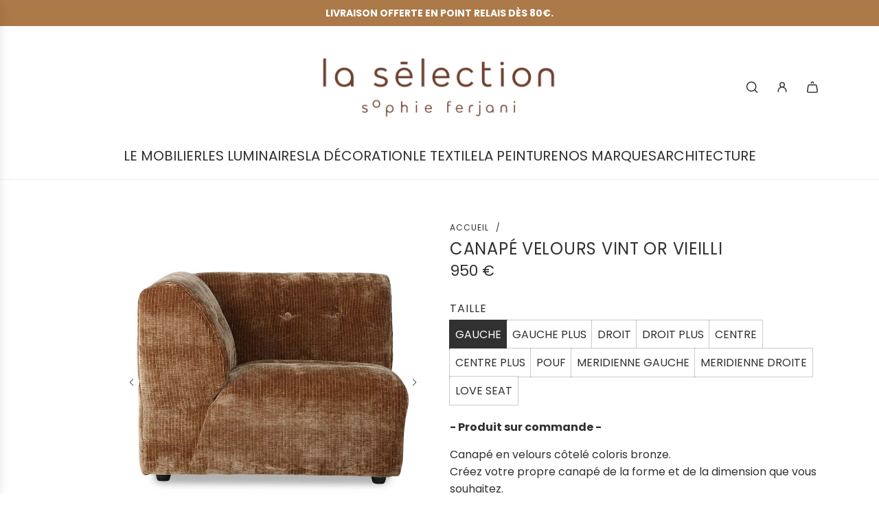

--- FILE ---
content_type: text/html; charset=utf-8
request_url: https://la-selection.fr/products/canape-vint-hk-living-bronze
body_size: 64288
content:
<!doctype html>
<html class="no-js" lang="fr">
<head>
<!-- Google tag (gtag.js) -->
<script async src="https://www.googletagmanager.com/gtag/js?id=G-CT9DKPT7NW"></script>
<script>
window.dataLayer = window.dataLayer || [];
function gtag(){dataLayer.push(arguments);}
gtag('js', new Date());
gtag('config', 'G-CT9DKPT7NW');
</script>
<!-- Google Search Console -->
<meta name="google-site-verification" content="K8SQETq0EHZ_nhoRUrSXE6zGGCXj0tGJ0W3px0AClSo" />
  <!-- Basic page needs ================================================== -->
  <meta charset="utf-8"><meta http-equiv="X-UA-Compatible" content="IE=edge">

  <link rel="preconnect" href="https://cdn.shopify.com" crossorigin><link rel="preconnect" href="https://fonts.shopifycdn.com" crossorigin><link href="//la-selection.fr/cdn/shop/t/22/assets/swiper-bundle.min.css?v=132505770141661599531748961431" rel="stylesheet" type="text/css" media="all" />
  <link href="//la-selection.fr/cdn/shop/t/22/assets/photoswipe.min.css?v=165459975419098386681748961357" rel="stylesheet" type="text/css" media="all" />
  <link href="//la-selection.fr/cdn/shop/t/22/assets/theme.min.css?v=40693130169431464981748961451" rel="stylesheet" type="text/css" media="all" />
  <link href="//la-selection.fr/cdn/shop/t/22/assets/custom.css?v=102493421877365237651748961259" rel="stylesheet" type="text/css" media="all" />

  

  

  
    <link rel="shortcut icon" href="//la-selection.fr/cdn/shop/files/SOPHIE_FERJANI_LOGO_CERCLE_SOPHIE_F_CUIVRE.png?crop=center&height=180&v=1699355758&width=180" type="image/png">
    <link rel="apple-touch-icon" sizes="180x180" href="//la-selection.fr/cdn/shop/files/SOPHIE_FERJANI_LOGO_CERCLE_SOPHIE_F_CUIVRE.png?crop=center&height=180&v=1699355758&width=180">
    <link rel="apple-touch-icon-precomposed" sizes="180x180" href="//la-selection.fr/cdn/shop/files/SOPHIE_FERJANI_LOGO_CERCLE_SOPHIE_F_CUIVRE.png?crop=center&height=180&v=1699355758&width=180">
    <link rel="icon" type="image/png" sizes="32x32" href="//la-selection.fr/cdn/shop/files/SOPHIE_FERJANI_LOGO_CERCLE_SOPHIE_F_CUIVRE.png?crop=center&height=32&v=1699355758&width=32">
    <link rel="icon" type="image/png" sizes="194x194" href="//la-selection.fr/cdn/shop/files/SOPHIE_FERJANI_LOGO_CERCLE_SOPHIE_F_CUIVRE.png?crop=center&height=194&v=1699355758&width=194">
    <link rel="icon" type="image/png" sizes="192x192" href="//la-selection.fr/cdn/shop/files/SOPHIE_FERJANI_LOGO_CERCLE_SOPHIE_F_CUIVRE.png?crop=center&height=192&v=1699355758&width=192">
    <link rel="icon" type="image/png" sizes="16x16" href="//la-selection.fr/cdn/shop/files/SOPHIE_FERJANI_LOGO_CERCLE_SOPHIE_F_CUIVRE.png?crop=center&height=16&v=1699355758&width=16">
  

    <link rel="preload" as="font" href="//la-selection.fr/cdn/fonts/poppins/poppins_n4.0ba78fa5af9b0e1a374041b3ceaadf0a43b41362.woff2" type="font/woff2" crossorigin>
    

    <link rel="preload" as="font" href="//la-selection.fr/cdn/fonts/poppins/poppins_n4.0ba78fa5af9b0e1a374041b3ceaadf0a43b41362.woff2" type="font/woff2" crossorigin>
    
<!-- Title and description ================================================== -->
  <title>
    CANAPÉ VELOURS VINT OR VIEILLI &ndash; La Sélection - Sophie Ferjani
  </title>

  
    <meta name="description" content="- Produit sur commande - Canapé en velours côtelé coloris bronze.Créez votre propre canapé de la forme et de la dimension que vous souhaitez. Existe en d&#39;autres coloris : • Bouclette blanc• Velours vert• Velours côtelé marron ">
  

  <!-- Helpers ================================================== -->
  <!-- /snippets/social-meta-tags.liquid -->


<meta property="og:site_name" content="La Sélection - Sophie Ferjani">
<meta property="og:url" content="https://la-selection.fr/products/canape-vint-hk-living-bronze">
<meta property="og:title" content="CANAPÉ VELOURS VINT OR VIEILLI">
<meta property="og:type" content="product">
<meta property="og:description" content="- Produit sur commande - Canapé en velours côtelé coloris bronze.Créez votre propre canapé de la forme et de la dimension que vous souhaitez. Existe en d&#39;autres coloris : • Bouclette blanc• Velours vert• Velours côtelé marron ">

  <meta property="og:price:amount" content="775">
  <meta property="og:price:currency" content="EUR">

<meta property="og:image" content="http://la-selection.fr/cdn/shop/files/canape_modulable_vint_velours_cotele_bronze_hk_living-la_selection_sophie_ferjani1.jpg?v=1699289939"><meta property="og:image" content="http://la-selection.fr/cdn/shop/files/canape_modulable_vint_velours_cotele_bronze_hk_living-la_selection_sophie_ferjani3.jpg?v=1699289939"><meta property="og:image" content="http://la-selection.fr/cdn/shop/files/canape_modulable_vint_velours_cotele_bronze_hk_living-la_selection_sophie_ferjani2.jpg?v=1699289939">
<meta property="og:image:alt" content="CANAPÉ VELOURS VINT OR VIEILLI"><meta property="og:image:alt" content="CANAPÉ VELOURS VINT OR VIEILLI"><meta property="og:image:alt" content="CANAPÉ VELOURS VINT OR VIEILLI">
<meta property="og:image:secure_url" content="https://la-selection.fr/cdn/shop/files/canape_modulable_vint_velours_cotele_bronze_hk_living-la_selection_sophie_ferjani1.jpg?v=1699289939"><meta property="og:image:secure_url" content="https://la-selection.fr/cdn/shop/files/canape_modulable_vint_velours_cotele_bronze_hk_living-la_selection_sophie_ferjani3.jpg?v=1699289939"><meta property="og:image:secure_url" content="https://la-selection.fr/cdn/shop/files/canape_modulable_vint_velours_cotele_bronze_hk_living-la_selection_sophie_ferjani2.jpg?v=1699289939">


<meta name="x:card" content="summary_large_image">
<meta name="x:title" content="CANAPÉ VELOURS VINT OR VIEILLI">
<meta name="x:description" content="- Produit sur commande - Canapé en velours côtelé coloris bronze.Créez votre propre canapé de la forme et de la dimension que vous souhaitez. Existe en d&#39;autres coloris : • Bouclette blanc• Velours vert• Velours côtelé marron ">

  <link rel="canonical" href="https://la-selection.fr/products/canape-vint-hk-living-bronze"/>
  <meta name="viewport" content="width=device-width, initial-scale=1, shrink-to-fit=no">
  <meta name="theme-color" content="#ac7948">

  <!-- CSS ================================================== -->
  <style>
/*============================================================================
  #Typography
==============================================================================*/






@font-face {
  font-family: Poppins;
  font-weight: 400;
  font-style: normal;
  font-display: swap;
  src: url("//la-selection.fr/cdn/fonts/poppins/poppins_n4.0ba78fa5af9b0e1a374041b3ceaadf0a43b41362.woff2") format("woff2"),
       url("//la-selection.fr/cdn/fonts/poppins/poppins_n4.214741a72ff2596839fc9760ee7a770386cf16ca.woff") format("woff");
}

@font-face {
  font-family: Poppins;
  font-weight: 400;
  font-style: normal;
  font-display: swap;
  src: url("//la-selection.fr/cdn/fonts/poppins/poppins_n4.0ba78fa5af9b0e1a374041b3ceaadf0a43b41362.woff2") format("woff2"),
       url("//la-selection.fr/cdn/fonts/poppins/poppins_n4.214741a72ff2596839fc9760ee7a770386cf16ca.woff") format("woff");
}


  @font-face {
  font-family: Poppins;
  font-weight: 700;
  font-style: normal;
  font-display: swap;
  src: url("//la-selection.fr/cdn/fonts/poppins/poppins_n7.56758dcf284489feb014a026f3727f2f20a54626.woff2") format("woff2"),
       url("//la-selection.fr/cdn/fonts/poppins/poppins_n7.f34f55d9b3d3205d2cd6f64955ff4b36f0cfd8da.woff") format("woff");
}




  @font-face {
  font-family: Poppins;
  font-weight: 700;
  font-style: normal;
  font-display: swap;
  src: url("//la-selection.fr/cdn/fonts/poppins/poppins_n7.56758dcf284489feb014a026f3727f2f20a54626.woff2") format("woff2"),
       url("//la-selection.fr/cdn/fonts/poppins/poppins_n7.f34f55d9b3d3205d2cd6f64955ff4b36f0cfd8da.woff") format("woff");
}




  @font-face {
  font-family: Poppins;
  font-weight: 400;
  font-style: italic;
  font-display: swap;
  src: url("//la-selection.fr/cdn/fonts/poppins/poppins_i4.846ad1e22474f856bd6b81ba4585a60799a9f5d2.woff2") format("woff2"),
       url("//la-selection.fr/cdn/fonts/poppins/poppins_i4.56b43284e8b52fc64c1fd271f289a39e8477e9ec.woff") format("woff");
}




  @font-face {
  font-family: Poppins;
  font-weight: 700;
  font-style: italic;
  font-display: swap;
  src: url("//la-selection.fr/cdn/fonts/poppins/poppins_i7.42fd71da11e9d101e1e6c7932199f925f9eea42d.woff2") format("woff2"),
       url("//la-selection.fr/cdn/fonts/poppins/poppins_i7.ec8499dbd7616004e21155106d13837fff4cf556.woff") format("woff");
}









/*============================================================================
  #General Variables
==============================================================================*/

:root {

  --font-weight-normal: 400;
  --font-weight-bold: 700;
  --font-weight-header-bold: 700;

  --header-font-stack: Poppins, sans-serif;
  --header-font-weight: 400;
  --header-font-style: normal;
  --header-text-size: 24;
  --header-text-size-px: 24px;
  --header-mobile-text-size-px: 22px;

  --header-font-case: uppercase;
  --header-font-size: 20;
  --header-font-size-px: 20px;

  --heading-spacing: 0.03em;
  --heading-line-height: 1.2;
  --heading-font-case: uppercase;
  --heading-font-stack: FontDrop;

  --body-font-stack: Poppins, sans-serif;
  --body-font-weight: 400;
  --body-font-style: normal;

  --button-font-stack: Poppins, sans-serif;
  --button-font-weight: 400;
  --button-font-style: normal;

  --label-font-stack: Poppins, sans-serif;
  --label-font-weight: 400;
  --label-font-style: normal;
  --label-font-case: uppercase;
  --label-spacing: 1px;

  --navigation-font-stack: Poppins, sans-serif;
  --navigation-font-weight: 400;
  --navigation-font-style: normal;
  --navigation-font-letter-spacing: 3;

  --base-font-size-int: 16;
  --base-font-size: 16px;

  --body-font-size-12-to-em: 0.75em;
  --body-font-size-16-to-em: 1.0em;
  --body-font-size-22-to-em: 1.38em;
  --body-font-size-28-to-em: 1.75em;
  --body-font-size-36-to-em: 2.25em;

  /* Heading Sizes */

  
  --h1-size: 30px;
  --h2-size: 24px;
  --h3-size: 21px;
  --h4-size: 18px;
  --h5-size: 16px;
  --h6-size: 16px;

  --sale-badge-color: #ff0000;
  --sold-out-badge-color: #d2bd9b;
  --custom-badge-color: #323131;
  --badge-font-color: #fff;

  --primary-btn-text-color: #373737;
  --primary-btn-text-color-opacity50: rgba(55, 55, 55, 0.5);
  --primary-btn-bg-color: #d2bd9b;
  --primary-btn-bg-color-opacity50: rgba(210, 189, 155, 0.5);

  --button-text-case: uppercase;
  --button-font-size: 15;
  --button-font-size-px: 15px;
  --button-text-spacing-px: 2px;

  
    --text-line-clamp: none;
  

  
    --alt-btn-border-radius: 0.5rem;
  

  --text-color: #323131;
  --text-color-lighten5: #3f3e3e;
  --text-color-lighten70: #e4e4e4;
  --text-color-transparent05: rgba(50, 49, 49, 0.05);
  --text-color-transparent10: rgba(50, 49, 49, 0.1);
  --text-color-transparent15: rgba(50, 49, 49, 0.15);
  --text-color-transparent25: rgba(50, 49, 49, 0.25);
  --text-color-transparent30: rgba(50, 49, 49, 0.3);
  --text-color-transparent40: rgba(50, 49, 49, 0.4);
  --text-color-transparent50: rgba(50, 49, 49, 0.5);
  --text-color-transparent5: rgba(50, 49, 49, 0.5);
  --text-color-transparent6: rgba(50, 49, 49, 0.6);
  --text-color-transparent7: rgba(50, 49, 49, 0.7);
  --text-color-transparent8: rgba(50, 49, 49, 0.8);

  
    --heading-xl-font-size: 24px;
    --heading-l-font-size: 22px;
    --subheading-font-size: 16px;
  

  
    --small-body-font-size: 14px;
  

  --link-color: #ac7948;
  --on-sale-color: #373737;

  --body-color: #fff;
  --body-color-darken10: #e6e6e6;
  --body-color-transparent00: rgba(255, 255, 255, 0);
  --body-color-transparent50: rgba(255, 255, 255, 0.5);
  --body-color-transparent90: rgba(255, 255, 255, 0.9);

  --body-secondary-color: #fff;
  --body-secondary-color-transparent00: rgba(255, 255, 255, 0);
  --body-secondary-color-darken05: #f2f2f2;

  --color-primary-background: #fff;
  --color-primary-background-rgb: 255, 255, 255;
  --color-secondary-background: #fff;

  --border-color: rgba(50, 49, 49, 0.25);
  --link-border-color: rgba(172, 121, 72, 0.5);
  --border-color-darken10: #181818;

  --header-color: #fff;
  --header-color-darken5: #f2f2f2;

  --header-border-color: #eeeeee;

  --announcement-text-size: 14px;
  --announcement-text-spacing: 0px;

  --logo-font-size: 25px;

  --overlay-header-text-color: #fff;
  --nav-text-color: #323131;
  --nav-text-color-transparent10: rgba(50, 49, 49, 0.1);
  --nav-text-color-transparent30: rgba(50, 49, 49, 0.3);
  --nav-text-hover: #ac7948;

  --color-scheme-light-background: #d2bd9b;
  --color-scheme-light-background-transparent50: rgba(210, 189, 155, 0.5);
  --color-scheme-light-background-lighten5: #dac9ad;
  --color-scheme-light-background-rgb: 210, 189, 155;
  --color-scheme-light-text: #373737;
  --color-scheme-light-text-transparent10: rgba(55, 55, 55, 0.1);
  --color-scheme-light-text-transparent25: rgba(55, 55, 55, 0.25);
  --color-scheme-light-text-transparent40: rgba(55, 55, 55, 0.4);
  --color-scheme-light-text-transparent50: rgba(55, 55, 55, 0.5);
  --color-scheme-light-text-transparent60: rgba(55, 55, 55, 0.6);

  --color-scheme-feature-background: #ac7948;
  --color-scheme-feature-background-transparent50: rgba(172, 121, 72, 0.5);
  --color-scheme-feature-background-lighten5: #b88655;
  --color-scheme-feature-background-rgb: 172, 121, 72;
  --color-scheme-feature-text: #ffffff;
  --color-scheme-feature-text-transparent10: rgba(255, 255, 255, 0.1);
  --color-scheme-feature-text-transparent25: rgba(255, 255, 255, 0.25);
  --color-scheme-feature-text-transparent40: rgba(255, 255, 255, 0.4);
  --color-scheme-feature-text-transparent50: rgba(255, 255, 255, 0.5);
  --color-scheme-feature-text-transparent60: rgba(255, 255, 255, 0.6);

  --homepage-sections-accent-secondary-color-transparent60: rgba(255, 255, 255, 0.6);

  --color-scheme-dark-background: #b37066;
  --color-scheme-dark-background-transparent50: rgba(179, 112, 102, 0.5);
  --color-scheme-dark-background-rgb: 179, 112, 102;
  --color-scheme-dark-text: #ffffff;
  --color-scheme-dark-text-transparent10: rgba(255, 255, 255, 0.1);
  --color-scheme-dark-text-transparent25: rgba(255, 255, 255, 0.25);
  --color-scheme-dark-text-transparent40: rgba(255, 255, 255, 0.4);
  --color-scheme-dark-text-transparent50: rgba(255, 255, 255, 0.5);
  --color-scheme-dark-text-transparent60: rgba(255, 255, 255, 0.6);

  --filter-bg-color: rgba(50, 49, 49, 0.1);

  --menu-drawer-color: #fff;
  --menu-drawer-color-darken5: #f2f2f2;
  --menu-drawer-text-color: #323131;
  --menu-drawer-text-color-transparent10: rgba(50, 49, 49, 0.1);
  --menu-drawer-text-color-transparent30: rgba(50, 49, 49, 0.3);
  --menu-drawer-border-color: rgba(50, 49, 49, 0.25);
  --menu-drawer-text-hover-color: #ac7948;

  --cart-drawer-color: #fff;
  --cart-drawer-text-color: #323131;
  --cart-drawer-text-color-transparent10: rgba(50, 49, 49, 0.1);
  --cart-drawer-text-color-transparent25: rgba(50, 49, 49, 0.25);
  --cart-drawer-text-color-transparent50: rgba(50, 49, 49, 0.5);
  --cart-drawer-text-color-lighten10: #4c4a4a;
  --cart-drawer-border-color: rgba(50, 49, 49, 0.25);

  --fancybox-overlay: url('//la-selection.fr/cdn/shop/t/22/assets/fancybox_overlay.png?v=61793926319831825281748961273');

  --success-color: #28a745;
  --error-color: #DC3545;
  --warning-color: #EB9247;

  /* Shop Pay Installments variables */
  --color-body: #fff;
  --color-bg: #fff;
}
</style>

  <style data-shopify>
    *,
    *::before,
    *::after {
      box-sizing: inherit;
    }

    html {
      box-sizing: border-box;
      background-color: var(--body-color);
      height: 100%;
      margin: 0;
    }

    body {
      background-color: var(--body-color);
      min-height: 100%;
      margin: 0;
      display: grid;
      grid-template-rows: auto auto 1fr auto;
      grid-template-columns: 100%;
      overflow-x: hidden;
    }

    .sr-only {
      position: absolute;
      width: 1px;
      height: 1px;
      padding: 0;
      margin: -1px;
      overflow: hidden;
      clip: rect(0, 0, 0, 0);
      border: 0;
    }

    .sr-only-focusable:active, .sr-only-focusable:focus {
      position: static;
      width: auto;
      height: auto;
      margin: 0;
      overflow: visible;
      clip: auto;
    }
  </style>

  <!-- Header hook for plugins ================================================== -->
  <script>window.performance && window.performance.mark && window.performance.mark('shopify.content_for_header.start');</script><meta name="facebook-domain-verification" content="worjg56i6dfnixk8mjad9bsd0vmusw">
<meta id="shopify-digital-wallet" name="shopify-digital-wallet" content="/26577403984/digital_wallets/dialog">
<meta name="shopify-checkout-api-token" content="fab2c57c9732380c9c2b7ed07a26ad99">
<meta id="in-context-paypal-metadata" data-shop-id="26577403984" data-venmo-supported="false" data-environment="production" data-locale="fr_FR" data-paypal-v4="true" data-currency="EUR">
<link rel="alternate" type="application/json+oembed" href="https://la-selection.fr/products/canape-vint-hk-living-bronze.oembed">
<script async="async" src="/checkouts/internal/preloads.js?locale=fr-FR"></script>
<script id="shopify-features" type="application/json">{"accessToken":"fab2c57c9732380c9c2b7ed07a26ad99","betas":["rich-media-storefront-analytics"],"domain":"la-selection.fr","predictiveSearch":true,"shopId":26577403984,"locale":"fr"}</script>
<script>var Shopify = Shopify || {};
Shopify.shop = "la-selection-sophie-ferjani.myshopify.com";
Shopify.locale = "fr";
Shopify.currency = {"active":"EUR","rate":"1.0"};
Shopify.country = "FR";
Shopify.theme = {"name":"Copie de Copie de la-selection\/main","id":184730059092,"schema_name":"Flow","schema_version":"39.1.0","theme_store_id":null,"role":"main"};
Shopify.theme.handle = "null";
Shopify.theme.style = {"id":null,"handle":null};
Shopify.cdnHost = "la-selection.fr/cdn";
Shopify.routes = Shopify.routes || {};
Shopify.routes.root = "/";</script>
<script type="module">!function(o){(o.Shopify=o.Shopify||{}).modules=!0}(window);</script>
<script>!function(o){function n(){var o=[];function n(){o.push(Array.prototype.slice.apply(arguments))}return n.q=o,n}var t=o.Shopify=o.Shopify||{};t.loadFeatures=n(),t.autoloadFeatures=n()}(window);</script>
<script id="shop-js-analytics" type="application/json">{"pageType":"product"}</script>
<script defer="defer" async type="module" src="//la-selection.fr/cdn/shopifycloud/shop-js/modules/v2/client.init-shop-cart-sync_CfnabTz1.fr.esm.js"></script>
<script defer="defer" async type="module" src="//la-selection.fr/cdn/shopifycloud/shop-js/modules/v2/chunk.common_1HJ87NEU.esm.js"></script>
<script defer="defer" async type="module" src="//la-selection.fr/cdn/shopifycloud/shop-js/modules/v2/chunk.modal_BHK_cQfO.esm.js"></script>
<script type="module">
  await import("//la-selection.fr/cdn/shopifycloud/shop-js/modules/v2/client.init-shop-cart-sync_CfnabTz1.fr.esm.js");
await import("//la-selection.fr/cdn/shopifycloud/shop-js/modules/v2/chunk.common_1HJ87NEU.esm.js");
await import("//la-selection.fr/cdn/shopifycloud/shop-js/modules/v2/chunk.modal_BHK_cQfO.esm.js");

  window.Shopify.SignInWithShop?.initShopCartSync?.({"fedCMEnabled":true,"windoidEnabled":true});

</script>
<script>(function() {
  var isLoaded = false;
  function asyncLoad() {
    if (isLoaded) return;
    isLoaded = true;
    var urls = ["https:\/\/maps.boxtal.com\/api\/v2\/maps-shopify\/script.js?shop=la-selection-sophie-ferjani.myshopify.com"];
    for (var i = 0; i < urls.length; i++) {
      var s = document.createElement('script');
      s.type = 'text/javascript';
      s.async = true;
      s.src = urls[i];
      var x = document.getElementsByTagName('script')[0];
      x.parentNode.insertBefore(s, x);
    }
  };
  if(window.attachEvent) {
    window.attachEvent('onload', asyncLoad);
  } else {
    window.addEventListener('load', asyncLoad, false);
  }
})();</script>
<script id="__st">var __st={"a":26577403984,"offset":3600,"reqid":"e759a96d-3edd-481a-a1a5-8dc46ffb9d0d-1769542319","pageurl":"la-selection.fr\/products\/canape-vint-hk-living-bronze","u":"1fd8897a56cd","p":"product","rtyp":"product","rid":8460025528660};</script>
<script>window.ShopifyPaypalV4VisibilityTracking = true;</script>
<script id="captcha-bootstrap">!function(){'use strict';const t='contact',e='account',n='new_comment',o=[[t,t],['blogs',n],['comments',n],[t,'customer']],c=[[e,'customer_login'],[e,'guest_login'],[e,'recover_customer_password'],[e,'create_customer']],r=t=>t.map((([t,e])=>`form[action*='/${t}']:not([data-nocaptcha='true']) input[name='form_type'][value='${e}']`)).join(','),a=t=>()=>t?[...document.querySelectorAll(t)].map((t=>t.form)):[];function s(){const t=[...o],e=r(t);return a(e)}const i='password',u='form_key',d=['recaptcha-v3-token','g-recaptcha-response','h-captcha-response',i],f=()=>{try{return window.sessionStorage}catch{return}},m='__shopify_v',_=t=>t.elements[u];function p(t,e,n=!1){try{const o=window.sessionStorage,c=JSON.parse(o.getItem(e)),{data:r}=function(t){const{data:e,action:n}=t;return t[m]||n?{data:e,action:n}:{data:t,action:n}}(c);for(const[e,n]of Object.entries(r))t.elements[e]&&(t.elements[e].value=n);n&&o.removeItem(e)}catch(o){console.error('form repopulation failed',{error:o})}}const l='form_type',E='cptcha';function T(t){t.dataset[E]=!0}const w=window,h=w.document,L='Shopify',v='ce_forms',y='captcha';let A=!1;((t,e)=>{const n=(g='f06e6c50-85a8-45c8-87d0-21a2b65856fe',I='https://cdn.shopify.com/shopifycloud/storefront-forms-hcaptcha/ce_storefront_forms_captcha_hcaptcha.v1.5.2.iife.js',D={infoText:'Protégé par hCaptcha',privacyText:'Confidentialité',termsText:'Conditions'},(t,e,n)=>{const o=w[L][v],c=o.bindForm;if(c)return c(t,g,e,D).then(n);var r;o.q.push([[t,g,e,D],n]),r=I,A||(h.body.append(Object.assign(h.createElement('script'),{id:'captcha-provider',async:!0,src:r})),A=!0)});var g,I,D;w[L]=w[L]||{},w[L][v]=w[L][v]||{},w[L][v].q=[],w[L][y]=w[L][y]||{},w[L][y].protect=function(t,e){n(t,void 0,e),T(t)},Object.freeze(w[L][y]),function(t,e,n,w,h,L){const[v,y,A,g]=function(t,e,n){const i=e?o:[],u=t?c:[],d=[...i,...u],f=r(d),m=r(i),_=r(d.filter((([t,e])=>n.includes(e))));return[a(f),a(m),a(_),s()]}(w,h,L),I=t=>{const e=t.target;return e instanceof HTMLFormElement?e:e&&e.form},D=t=>v().includes(t);t.addEventListener('submit',(t=>{const e=I(t);if(!e)return;const n=D(e)&&!e.dataset.hcaptchaBound&&!e.dataset.recaptchaBound,o=_(e),c=g().includes(e)&&(!o||!o.value);(n||c)&&t.preventDefault(),c&&!n&&(function(t){try{if(!f())return;!function(t){const e=f();if(!e)return;const n=_(t);if(!n)return;const o=n.value;o&&e.removeItem(o)}(t);const e=Array.from(Array(32),(()=>Math.random().toString(36)[2])).join('');!function(t,e){_(t)||t.append(Object.assign(document.createElement('input'),{type:'hidden',name:u})),t.elements[u].value=e}(t,e),function(t,e){const n=f();if(!n)return;const o=[...t.querySelectorAll(`input[type='${i}']`)].map((({name:t})=>t)),c=[...d,...o],r={};for(const[a,s]of new FormData(t).entries())c.includes(a)||(r[a]=s);n.setItem(e,JSON.stringify({[m]:1,action:t.action,data:r}))}(t,e)}catch(e){console.error('failed to persist form',e)}}(e),e.submit())}));const S=(t,e)=>{t&&!t.dataset[E]&&(n(t,e.some((e=>e===t))),T(t))};for(const o of['focusin','change'])t.addEventListener(o,(t=>{const e=I(t);D(e)&&S(e,y())}));const B=e.get('form_key'),M=e.get(l),P=B&&M;t.addEventListener('DOMContentLoaded',(()=>{const t=y();if(P)for(const e of t)e.elements[l].value===M&&p(e,B);[...new Set([...A(),...v().filter((t=>'true'===t.dataset.shopifyCaptcha))])].forEach((e=>S(e,t)))}))}(h,new URLSearchParams(w.location.search),n,t,e,['guest_login'])})(!0,!0)}();</script>
<script integrity="sha256-4kQ18oKyAcykRKYeNunJcIwy7WH5gtpwJnB7kiuLZ1E=" data-source-attribution="shopify.loadfeatures" defer="defer" src="//la-selection.fr/cdn/shopifycloud/storefront/assets/storefront/load_feature-a0a9edcb.js" crossorigin="anonymous"></script>
<script data-source-attribution="shopify.dynamic_checkout.dynamic.init">var Shopify=Shopify||{};Shopify.PaymentButton=Shopify.PaymentButton||{isStorefrontPortableWallets:!0,init:function(){window.Shopify.PaymentButton.init=function(){};var t=document.createElement("script");t.src="https://la-selection.fr/cdn/shopifycloud/portable-wallets/latest/portable-wallets.fr.js",t.type="module",document.head.appendChild(t)}};
</script>
<script data-source-attribution="shopify.dynamic_checkout.buyer_consent">
  function portableWalletsHideBuyerConsent(e){var t=document.getElementById("shopify-buyer-consent"),n=document.getElementById("shopify-subscription-policy-button");t&&n&&(t.classList.add("hidden"),t.setAttribute("aria-hidden","true"),n.removeEventListener("click",e))}function portableWalletsShowBuyerConsent(e){var t=document.getElementById("shopify-buyer-consent"),n=document.getElementById("shopify-subscription-policy-button");t&&n&&(t.classList.remove("hidden"),t.removeAttribute("aria-hidden"),n.addEventListener("click",e))}window.Shopify?.PaymentButton&&(window.Shopify.PaymentButton.hideBuyerConsent=portableWalletsHideBuyerConsent,window.Shopify.PaymentButton.showBuyerConsent=portableWalletsShowBuyerConsent);
</script>
<script data-source-attribution="shopify.dynamic_checkout.cart.bootstrap">document.addEventListener("DOMContentLoaded",(function(){function t(){return document.querySelector("shopify-accelerated-checkout-cart, shopify-accelerated-checkout")}if(t())Shopify.PaymentButton.init();else{new MutationObserver((function(e,n){t()&&(Shopify.PaymentButton.init(),n.disconnect())})).observe(document.body,{childList:!0,subtree:!0})}}));
</script>
<link id="shopify-accelerated-checkout-styles" rel="stylesheet" media="screen" href="https://la-selection.fr/cdn/shopifycloud/portable-wallets/latest/accelerated-checkout-backwards-compat.css" crossorigin="anonymous">
<style id="shopify-accelerated-checkout-cart">
        #shopify-buyer-consent {
  margin-top: 1em;
  display: inline-block;
  width: 100%;
}

#shopify-buyer-consent.hidden {
  display: none;
}

#shopify-subscription-policy-button {
  background: none;
  border: none;
  padding: 0;
  text-decoration: underline;
  font-size: inherit;
  cursor: pointer;
}

#shopify-subscription-policy-button::before {
  box-shadow: none;
}

      </style>

<script>window.performance && window.performance.mark && window.performance.mark('shopify.content_for_header.end');</script>

  <script defer src="//la-selection.fr/cdn/shop/t/22/assets/eventBus.js?v=100401504747444416941748961268"></script>

  <script type="text/javascript">
		window.wetheme = {
			name: 'Flow',
			webcomponentRegistry: {
        registry: {},
				checkScriptLoaded: function(key) {
					return window.wetheme.webcomponentRegistry.registry[key] ? true : false
				},
        register: function(registration) {
            if(!window.wetheme.webcomponentRegistry.checkScriptLoaded(registration.key)) {
              window.wetheme.webcomponentRegistry.registry[registration.key] = registration
            }
        }
      }
    };
	</script>

  

  

  <script>document.documentElement.className = document.documentElement.className.replace('no-js', 'js');</script>
<!-- BEGIN app block: shopify://apps/instafeed/blocks/head-block/c447db20-095d-4a10-9725-b5977662c9d5 --><link rel="preconnect" href="https://cdn.nfcube.com/">
<link rel="preconnect" href="https://scontent.cdninstagram.com/">


  <script>
    document.addEventListener('DOMContentLoaded', function () {
      let instafeedScript = document.createElement('script');

      
        instafeedScript.src = 'https://storage.nfcube.com/instafeed-42357c713b5ee0d4963d0ec1af5e8651.js';
      

      document.body.appendChild(instafeedScript);
    });
  </script>





<!-- END app block --><!-- BEGIN app block: shopify://apps/judge-me-reviews/blocks/judgeme_core/61ccd3b1-a9f2-4160-9fe9-4fec8413e5d8 --><!-- Start of Judge.me Core -->






<link rel="dns-prefetch" href="https://cdnwidget.judge.me">
<link rel="dns-prefetch" href="https://cdn.judge.me">
<link rel="dns-prefetch" href="https://cdn1.judge.me">
<link rel="dns-prefetch" href="https://api.judge.me">

<script data-cfasync='false' class='jdgm-settings-script'>window.jdgmSettings={"pagination":5,"disable_web_reviews":false,"badge_no_review_text":"Aucun avis","badge_n_reviews_text":"{{ n }} avis","hide_badge_preview_if_no_reviews":true,"badge_hide_text":false,"enforce_center_preview_badge":false,"widget_title":"Avis Clients","widget_open_form_text":"Écrire un avis","widget_close_form_text":"Annuler l'avis","widget_refresh_page_text":"Actualiser la page","widget_summary_text":"Basé sur {{ number_of_reviews }} avis","widget_no_review_text":"Soyez le premier à écrire un avis","widget_name_field_text":"Nom d'affichage","widget_verified_name_field_text":"Nom vérifié (public)","widget_name_placeholder_text":"Nom d'affichage","widget_required_field_error_text":"Ce champ est obligatoire.","widget_email_field_text":"Adresse email","widget_verified_email_field_text":"Email vérifié (privé, ne peut pas être modifié)","widget_email_placeholder_text":"Votre adresse email","widget_email_field_error_text":"Veuillez entrer une adresse email valide.","widget_rating_field_text":"Évaluation","widget_review_title_field_text":"Titre de l'avis","widget_review_title_placeholder_text":"Donnez un titre à votre avis","widget_review_body_field_text":"Contenu de l'avis","widget_review_body_placeholder_text":"Commencez à écrire ici...","widget_pictures_field_text":"Photo/Vidéo (facultatif)","widget_submit_review_text":"Soumettre l'avis","widget_submit_verified_review_text":"Soumettre un avis vérifié","widget_submit_success_msg_with_auto_publish":"Merci ! Veuillez actualiser la page dans quelques instants pour voir votre avis. Vous pouvez supprimer ou modifier votre avis en vous connectant à \u003ca href='https://judge.me/login' target='_blank' rel='nofollow noopener'\u003eJudge.me\u003c/a\u003e","widget_submit_success_msg_no_auto_publish":"Merci ! Votre avis sera publié dès qu'il sera approuvé par l'administrateur de la boutique. Vous pouvez supprimer ou modifier votre avis en vous connectant à \u003ca href='https://judge.me/login' target='_blank' rel='nofollow noopener'\u003eJudge.me\u003c/a\u003e","widget_show_default_reviews_out_of_total_text":"Affichage de {{ n_reviews_shown }} sur {{ n_reviews }} avis.","widget_show_all_link_text":"Tout afficher","widget_show_less_link_text":"Afficher moins","widget_author_said_text":"{{ reviewer_name }} a dit :","widget_days_text":"il y a {{ n }} jour/jours","widget_weeks_text":"il y a {{ n }} semaine/semaines","widget_months_text":"il y a {{ n }} mois","widget_years_text":"il y a {{ n }} an/ans","widget_yesterday_text":"Hier","widget_today_text":"Aujourd'hui","widget_replied_text":"\u003e\u003e {{ shop_name }} a répondu :","widget_read_more_text":"Lire plus","widget_reviewer_name_as_initial":"","widget_rating_filter_color":"#fbcd0a","widget_rating_filter_see_all_text":"Voir tous les avis","widget_sorting_most_recent_text":"Plus récents","widget_sorting_highest_rating_text":"Meilleures notes","widget_sorting_lowest_rating_text":"Notes les plus basses","widget_sorting_with_pictures_text":"Uniquement les photos","widget_sorting_most_helpful_text":"Plus utiles","widget_open_question_form_text":"Poser une question","widget_reviews_subtab_text":"Avis","widget_questions_subtab_text":"Questions","widget_question_label_text":"Question","widget_answer_label_text":"Réponse","widget_question_placeholder_text":"Écrivez votre question ici","widget_submit_question_text":"Soumettre la question","widget_question_submit_success_text":"Merci pour votre question ! Nous vous notifierons dès qu'elle aura une réponse.","verified_badge_text":"Vérifié","verified_badge_bg_color":"","verified_badge_text_color":"","verified_badge_placement":"left-of-reviewer-name","widget_review_max_height":"","widget_hide_border":false,"widget_social_share":false,"widget_thumb":false,"widget_review_location_show":false,"widget_location_format":"","all_reviews_include_out_of_store_products":true,"all_reviews_out_of_store_text":"(hors boutique)","all_reviews_pagination":100,"all_reviews_product_name_prefix_text":"à propos de","enable_review_pictures":false,"enable_question_anwser":false,"widget_theme":"default","review_date_format":"dd/mm/yy","default_sort_method":"most-recent","widget_product_reviews_subtab_text":"Avis Produits","widget_shop_reviews_subtab_text":"Avis Boutique","widget_other_products_reviews_text":"Avis pour d'autres produits","widget_store_reviews_subtab_text":"Avis de la boutique","widget_no_store_reviews_text":"Cette boutique n'a pas encore reçu d'avis","widget_web_restriction_product_reviews_text":"Ce produit n'a pas encore reçu d'avis","widget_no_items_text":"Aucun élément trouvé","widget_show_more_text":"Afficher plus","widget_write_a_store_review_text":"Écrire un avis sur la boutique","widget_other_languages_heading":"Avis dans d'autres langues","widget_translate_review_text":"Traduire l'avis en {{ language }}","widget_translating_review_text":"Traduction en cours...","widget_show_original_translation_text":"Afficher l'original ({{ language }})","widget_translate_review_failed_text":"Impossible de traduire cet avis.","widget_translate_review_retry_text":"Réessayer","widget_translate_review_try_again_later_text":"Réessayez plus tard","show_product_url_for_grouped_product":false,"widget_sorting_pictures_first_text":"Photos en premier","show_pictures_on_all_rev_page_mobile":false,"show_pictures_on_all_rev_page_desktop":false,"floating_tab_hide_mobile_install_preference":false,"floating_tab_button_name":"★ Avis","floating_tab_title":"Laissons nos clients parler pour nous","floating_tab_button_color":"","floating_tab_button_background_color":"","floating_tab_url":"","floating_tab_url_enabled":false,"floating_tab_tab_style":"text","all_reviews_text_badge_text":"Les clients nous notent {{ shop.metafields.judgeme.all_reviews_rating | round: 1 }}/5 basé sur {{ shop.metafields.judgeme.all_reviews_count }} avis.","all_reviews_text_badge_text_branded_style":"{{ shop.metafields.judgeme.all_reviews_rating | round: 1 }} sur 5 étoiles basé sur {{ shop.metafields.judgeme.all_reviews_count }} avis","is_all_reviews_text_badge_a_link":false,"show_stars_for_all_reviews_text_badge":false,"all_reviews_text_badge_url":"","all_reviews_text_style":"branded","all_reviews_text_color_style":"judgeme_brand_color","all_reviews_text_color":"#108474","all_reviews_text_show_jm_brand":true,"featured_carousel_show_header":true,"featured_carousel_title":"Laissons nos clients parler pour nous","testimonials_carousel_title":"Les clients nous disent","videos_carousel_title":"Histoire de clients réels","cards_carousel_title":"Les clients nous disent","featured_carousel_count_text":"sur {{ n }} avis","featured_carousel_add_link_to_all_reviews_page":false,"featured_carousel_url":"","featured_carousel_show_images":true,"featured_carousel_autoslide_interval":5,"featured_carousel_arrows_on_the_sides":false,"featured_carousel_height":250,"featured_carousel_width":80,"featured_carousel_image_size":0,"featured_carousel_image_height":250,"featured_carousel_arrow_color":"#eeeeee","verified_count_badge_style":"branded","verified_count_badge_orientation":"horizontal","verified_count_badge_color_style":"judgeme_brand_color","verified_count_badge_color":"#108474","is_verified_count_badge_a_link":false,"verified_count_badge_url":"","verified_count_badge_show_jm_brand":true,"widget_rating_preset_default":5,"widget_first_sub_tab":"product-reviews","widget_show_histogram":true,"widget_histogram_use_custom_color":false,"widget_pagination_use_custom_color":false,"widget_star_use_custom_color":false,"widget_verified_badge_use_custom_color":false,"widget_write_review_use_custom_color":false,"picture_reminder_submit_button":"Upload Pictures","enable_review_videos":false,"mute_video_by_default":false,"widget_sorting_videos_first_text":"Vidéos en premier","widget_review_pending_text":"En attente","featured_carousel_items_for_large_screen":3,"social_share_options_order":"Facebook,Twitter","remove_microdata_snippet":false,"disable_json_ld":false,"enable_json_ld_products":false,"preview_badge_show_question_text":false,"preview_badge_no_question_text":"Aucune question","preview_badge_n_question_text":"{{ number_of_questions }} question/questions","qa_badge_show_icon":false,"qa_badge_position":"same-row","remove_judgeme_branding":false,"widget_add_search_bar":false,"widget_search_bar_placeholder":"Recherche","widget_sorting_verified_only_text":"Vérifiés uniquement","featured_carousel_theme":"default","featured_carousel_show_rating":true,"featured_carousel_show_title":true,"featured_carousel_show_body":true,"featured_carousel_show_date":false,"featured_carousel_show_reviewer":true,"featured_carousel_show_product":false,"featured_carousel_header_background_color":"#108474","featured_carousel_header_text_color":"#ffffff","featured_carousel_name_product_separator":"reviewed","featured_carousel_full_star_background":"#108474","featured_carousel_empty_star_background":"#dadada","featured_carousel_vertical_theme_background":"#f9fafb","featured_carousel_verified_badge_enable":true,"featured_carousel_verified_badge_color":"#108474","featured_carousel_border_style":"round","featured_carousel_review_line_length_limit":3,"featured_carousel_more_reviews_button_text":"Lire plus d'avis","featured_carousel_view_product_button_text":"Voir le produit","all_reviews_page_load_reviews_on":"scroll","all_reviews_page_load_more_text":"Charger plus d'avis","disable_fb_tab_reviews":false,"enable_ajax_cdn_cache":false,"widget_advanced_speed_features":5,"widget_public_name_text":"affiché publiquement comme","default_reviewer_name":"John Smith","default_reviewer_name_has_non_latin":true,"widget_reviewer_anonymous":"Anonyme","medals_widget_title":"Médailles d'avis Judge.me","medals_widget_background_color":"#f9fafb","medals_widget_position":"footer_all_pages","medals_widget_border_color":"#f9fafb","medals_widget_verified_text_position":"left","medals_widget_use_monochromatic_version":false,"medals_widget_elements_color":"#108474","show_reviewer_avatar":true,"widget_invalid_yt_video_url_error_text":"Pas une URL de vidéo YouTube","widget_max_length_field_error_text":"Veuillez ne pas dépasser {0} caractères.","widget_show_country_flag":false,"widget_show_collected_via_shop_app":true,"widget_verified_by_shop_badge_style":"light","widget_verified_by_shop_text":"Vérifié par la boutique","widget_show_photo_gallery":false,"widget_load_with_code_splitting":true,"widget_ugc_install_preference":false,"widget_ugc_title":"Fait par nous, partagé par vous","widget_ugc_subtitle":"Taguez-nous pour voir votre photo mise en avant sur notre page","widget_ugc_arrows_color":"#ffffff","widget_ugc_primary_button_text":"Acheter maintenant","widget_ugc_primary_button_background_color":"#108474","widget_ugc_primary_button_text_color":"#ffffff","widget_ugc_primary_button_border_width":"0","widget_ugc_primary_button_border_style":"none","widget_ugc_primary_button_border_color":"#108474","widget_ugc_primary_button_border_radius":"25","widget_ugc_secondary_button_text":"Charger plus","widget_ugc_secondary_button_background_color":"#ffffff","widget_ugc_secondary_button_text_color":"#108474","widget_ugc_secondary_button_border_width":"2","widget_ugc_secondary_button_border_style":"solid","widget_ugc_secondary_button_border_color":"#108474","widget_ugc_secondary_button_border_radius":"25","widget_ugc_reviews_button_text":"Voir les avis","widget_ugc_reviews_button_background_color":"#ffffff","widget_ugc_reviews_button_text_color":"#108474","widget_ugc_reviews_button_border_width":"2","widget_ugc_reviews_button_border_style":"solid","widget_ugc_reviews_button_border_color":"#108474","widget_ugc_reviews_button_border_radius":"25","widget_ugc_reviews_button_link_to":"judgeme-reviews-page","widget_ugc_show_post_date":true,"widget_ugc_max_width":"800","widget_rating_metafield_value_type":true,"widget_primary_color":"#AC7948","widget_enable_secondary_color":false,"widget_secondary_color":"#edf5f5","widget_summary_average_rating_text":"{{ average_rating }} sur 5","widget_media_grid_title":"Photos \u0026 vidéos clients","widget_media_grid_see_more_text":"Voir plus","widget_round_style":false,"widget_show_product_medals":false,"widget_verified_by_judgeme_text":"Vérifié par Judge.me","widget_show_store_medals":true,"widget_verified_by_judgeme_text_in_store_medals":"Vérifié par Judge.me","widget_media_field_exceed_quantity_message":"Désolé, nous ne pouvons accepter que {{ max_media }} pour un avis.","widget_media_field_exceed_limit_message":"{{ file_name }} est trop volumineux, veuillez sélectionner un {{ media_type }} de moins de {{ size_limit }}MB.","widget_review_submitted_text":"Avis soumis !","widget_question_submitted_text":"Question soumise !","widget_close_form_text_question":"Annuler","widget_write_your_answer_here_text":"Écrivez votre réponse ici","widget_enabled_branded_link":true,"widget_show_collected_by_judgeme":false,"widget_reviewer_name_color":"","widget_write_review_text_color":"","widget_write_review_bg_color":"","widget_collected_by_judgeme_text":"collecté par Judge.me","widget_pagination_type":"standard","widget_load_more_text":"Charger plus","widget_load_more_color":"#108474","widget_full_review_text":"Avis complet","widget_read_more_reviews_text":"Lire plus d'avis","widget_read_questions_text":"Lire les questions","widget_questions_and_answers_text":"Questions \u0026 Réponses","widget_verified_by_text":"Vérifié par","widget_verified_text":"Vérifié","widget_number_of_reviews_text":"{{ number_of_reviews }} avis","widget_back_button_text":"Retour","widget_next_button_text":"Suivant","widget_custom_forms_filter_button":"Filtres","custom_forms_style":"horizontal","widget_show_review_information":false,"how_reviews_are_collected":"Comment les avis sont-ils collectés ?","widget_show_review_keywords":false,"widget_gdpr_statement":"Comment nous utilisons vos données : Nous vous contacterons uniquement à propos de l'avis que vous avez laissé, et seulement si nécessaire. En soumettant votre avis, vous acceptez les \u003ca href='https://judge.me/terms' target='_blank' rel='nofollow noopener'\u003econditions\u003c/a\u003e, la \u003ca href='https://judge.me/privacy' target='_blank' rel='nofollow noopener'\u003epolitique de confidentialité\u003c/a\u003e et les \u003ca href='https://judge.me/content-policy' target='_blank' rel='nofollow noopener'\u003epolitiques de contenu\u003c/a\u003e de Judge.me.","widget_multilingual_sorting_enabled":false,"widget_translate_review_content_enabled":false,"widget_translate_review_content_method":"manual","popup_widget_review_selection":"automatically_with_pictures","popup_widget_round_border_style":true,"popup_widget_show_title":true,"popup_widget_show_body":true,"popup_widget_show_reviewer":false,"popup_widget_show_product":true,"popup_widget_show_pictures":true,"popup_widget_use_review_picture":true,"popup_widget_show_on_home_page":true,"popup_widget_show_on_product_page":true,"popup_widget_show_on_collection_page":true,"popup_widget_show_on_cart_page":true,"popup_widget_position":"bottom_left","popup_widget_first_review_delay":5,"popup_widget_duration":5,"popup_widget_interval":5,"popup_widget_review_count":5,"popup_widget_hide_on_mobile":true,"review_snippet_widget_round_border_style":true,"review_snippet_widget_card_color":"#FFFFFF","review_snippet_widget_slider_arrows_background_color":"#FFFFFF","review_snippet_widget_slider_arrows_color":"#000000","review_snippet_widget_star_color":"#108474","show_product_variant":false,"all_reviews_product_variant_label_text":"Variante : ","widget_show_verified_branding":false,"widget_ai_summary_title":"Les clients disent","widget_ai_summary_disclaimer":"Résumé des avis généré par IA basé sur les avis clients récents","widget_show_ai_summary":false,"widget_show_ai_summary_bg":false,"widget_show_review_title_input":true,"redirect_reviewers_invited_via_email":"external_form","request_store_review_after_product_review":false,"request_review_other_products_in_order":false,"review_form_color_scheme":"default","review_form_corner_style":"square","review_form_star_color":{},"review_form_text_color":"#333333","review_form_background_color":"#ffffff","review_form_field_background_color":"#fafafa","review_form_button_color":{},"review_form_button_text_color":"#ffffff","review_form_modal_overlay_color":"#000000","review_content_screen_title_text":"Comment évalueriez-vous ce produit ?","review_content_introduction_text":"Nous serions ravis que vous partagiez un peu votre expérience.","store_review_form_title_text":"Comment évalueriez-vous cette boutique ?","store_review_form_introduction_text":"Nous serions ravis que vous partagiez un peu votre expérience.","show_review_guidance_text":true,"one_star_review_guidance_text":"Mauvais","five_star_review_guidance_text":"Excellent","customer_information_screen_title_text":"À propos de vous","customer_information_introduction_text":"Veuillez nous en dire plus sur vous.","custom_questions_screen_title_text":"Votre expérience en détail","custom_questions_introduction_text":"Voici quelques questions pour nous aider à mieux comprendre votre expérience.","review_submitted_screen_title_text":"Merci pour votre avis !","review_submitted_screen_thank_you_text":"Nous le traitons et il apparaîtra bientôt dans la boutique.","review_submitted_screen_email_verification_text":"Veuillez confirmer votre email en cliquant sur le lien que nous venons de vous envoyer. Cela nous aide à maintenir des avis authentiques.","review_submitted_request_store_review_text":"Aimeriez-vous partager votre expérience d'achat avec nous ?","review_submitted_review_other_products_text":"Aimeriez-vous évaluer ces produits ?","store_review_screen_title_text":"Voulez-vous partager votre expérience de shopping avec nous ?","store_review_introduction_text":"Nous apprécions votre retour d'expérience et nous l'utilisons pour nous améliorer. Veuillez partager vos pensées ou suggestions.","reviewer_media_screen_title_picture_text":"Partager une photo","reviewer_media_introduction_picture_text":"Téléchargez une photo pour étayer votre avis.","reviewer_media_screen_title_video_text":"Partager une vidéo","reviewer_media_introduction_video_text":"Téléchargez une vidéo pour étayer votre avis.","reviewer_media_screen_title_picture_or_video_text":"Partager une photo ou une vidéo","reviewer_media_introduction_picture_or_video_text":"Téléchargez une photo ou une vidéo pour étayer votre avis.","reviewer_media_youtube_url_text":"Collez votre URL Youtube ici","advanced_settings_next_step_button_text":"Suivant","advanced_settings_close_review_button_text":"Fermer","modal_write_review_flow":false,"write_review_flow_required_text":"Obligatoire","write_review_flow_privacy_message_text":"Nous respectons votre vie privée.","write_review_flow_anonymous_text":"Avis anonyme","write_review_flow_visibility_text":"Ne sera pas visible pour les autres clients.","write_review_flow_multiple_selection_help_text":"Sélectionnez autant que vous le souhaitez","write_review_flow_single_selection_help_text":"Sélectionnez une option","write_review_flow_required_field_error_text":"Ce champ est obligatoire","write_review_flow_invalid_email_error_text":"Veuillez saisir une adresse email valide","write_review_flow_max_length_error_text":"Max. {{ max_length }} caractères.","write_review_flow_media_upload_text":"\u003cb\u003eCliquez pour télécharger\u003c/b\u003e ou glissez-déposez","write_review_flow_gdpr_statement":"Nous vous contacterons uniquement au sujet de votre avis si nécessaire. En soumettant votre avis, vous acceptez nos \u003ca href='https://judge.me/terms' target='_blank' rel='nofollow noopener'\u003econditions d'utilisation\u003c/a\u003e et notre \u003ca href='https://judge.me/privacy' target='_blank' rel='nofollow noopener'\u003epolitique de confidentialité\u003c/a\u003e.","rating_only_reviews_enabled":false,"show_negative_reviews_help_screen":false,"new_review_flow_help_screen_rating_threshold":3,"negative_review_resolution_screen_title_text":"Dites-nous plus","negative_review_resolution_text":"Votre expérience est importante pour nous. S'il y a eu des problèmes avec votre achat, nous sommes là pour vous aider. N'hésitez pas à nous contacter, nous aimerions avoir l'opportunité de corriger les choses.","negative_review_resolution_button_text":"Contactez-nous","negative_review_resolution_proceed_with_review_text":"Laisser un avis","negative_review_resolution_subject":"Problème avec l'achat de {{ shop_name }}.{{ order_name }}","preview_badge_collection_page_install_status":false,"widget_review_custom_css":"","preview_badge_custom_css":"","preview_badge_stars_count":"5-stars","featured_carousel_custom_css":"","floating_tab_custom_css":"","all_reviews_widget_custom_css":"","medals_widget_custom_css":"","verified_badge_custom_css":"","all_reviews_text_custom_css":"","transparency_badges_collected_via_store_invite":false,"transparency_badges_from_another_provider":false,"transparency_badges_collected_from_store_visitor":false,"transparency_badges_collected_by_verified_review_provider":false,"transparency_badges_earned_reward":false,"transparency_badges_collected_via_store_invite_text":"Avis collecté via l'invitation du magasin","transparency_badges_from_another_provider_text":"Avis collecté d'un autre fournisseur","transparency_badges_collected_from_store_visitor_text":"Avis collecté d'un visiteur du magasin","transparency_badges_written_in_google_text":"Avis écrit sur Google","transparency_badges_written_in_etsy_text":"Avis écrit sur Etsy","transparency_badges_written_in_shop_app_text":"Avis écrit sur Shop App","transparency_badges_earned_reward_text":"Avis a gagné une récompense pour une commande future","product_review_widget_per_page":10,"widget_store_review_label_text":"Avis de la boutique","checkout_comment_extension_title_on_product_page":"Customer Comments","checkout_comment_extension_num_latest_comment_show":5,"checkout_comment_extension_format":"name_and_timestamp","checkout_comment_customer_name":"last_initial","checkout_comment_comment_notification":true,"preview_badge_collection_page_install_preference":false,"preview_badge_home_page_install_preference":false,"preview_badge_product_page_install_preference":false,"review_widget_install_preference":"","review_carousel_install_preference":false,"floating_reviews_tab_install_preference":"none","verified_reviews_count_badge_install_preference":false,"all_reviews_text_install_preference":false,"review_widget_best_location":false,"judgeme_medals_install_preference":false,"review_widget_revamp_enabled":false,"review_widget_qna_enabled":false,"review_widget_header_theme":"minimal","review_widget_widget_title_enabled":true,"review_widget_header_text_size":"medium","review_widget_header_text_weight":"regular","review_widget_average_rating_style":"compact","review_widget_bar_chart_enabled":true,"review_widget_bar_chart_type":"numbers","review_widget_bar_chart_style":"standard","review_widget_expanded_media_gallery_enabled":false,"review_widget_reviews_section_theme":"standard","review_widget_image_style":"thumbnails","review_widget_review_image_ratio":"square","review_widget_stars_size":"medium","review_widget_verified_badge":"standard_text","review_widget_review_title_text_size":"medium","review_widget_review_text_size":"medium","review_widget_review_text_length":"medium","review_widget_number_of_columns_desktop":3,"review_widget_carousel_transition_speed":5,"review_widget_custom_questions_answers_display":"always","review_widget_button_text_color":"#FFFFFF","review_widget_text_color":"#000000","review_widget_lighter_text_color":"#7B7B7B","review_widget_corner_styling":"soft","review_widget_review_word_singular":"avis","review_widget_review_word_plural":"avis","review_widget_voting_label":"Utile?","review_widget_shop_reply_label":"Réponse de {{ shop_name }} :","review_widget_filters_title":"Filtres","qna_widget_question_word_singular":"Question","qna_widget_question_word_plural":"Questions","qna_widget_answer_reply_label":"Réponse de {{ answerer_name }} :","qna_content_screen_title_text":"Poser une question sur ce produit","qna_widget_question_required_field_error_text":"Veuillez entrer votre question.","qna_widget_flow_gdpr_statement":"Nous vous contacterons uniquement au sujet de votre question si nécessaire. En soumettant votre question, vous acceptez nos \u003ca href='https://judge.me/terms' target='_blank' rel='nofollow noopener'\u003econditions d'utilisation\u003c/a\u003e et notre \u003ca href='https://judge.me/privacy' target='_blank' rel='nofollow noopener'\u003epolitique de confidentialité\u003c/a\u003e.","qna_widget_question_submitted_text":"Merci pour votre question !","qna_widget_close_form_text_question":"Fermer","qna_widget_question_submit_success_text":"Nous vous enverrons un email lorsque nous répondrons à votre question.","all_reviews_widget_v2025_enabled":false,"all_reviews_widget_v2025_header_theme":"default","all_reviews_widget_v2025_widget_title_enabled":true,"all_reviews_widget_v2025_header_text_size":"medium","all_reviews_widget_v2025_header_text_weight":"regular","all_reviews_widget_v2025_average_rating_style":"compact","all_reviews_widget_v2025_bar_chart_enabled":true,"all_reviews_widget_v2025_bar_chart_type":"numbers","all_reviews_widget_v2025_bar_chart_style":"standard","all_reviews_widget_v2025_expanded_media_gallery_enabled":false,"all_reviews_widget_v2025_show_store_medals":true,"all_reviews_widget_v2025_show_photo_gallery":true,"all_reviews_widget_v2025_show_review_keywords":false,"all_reviews_widget_v2025_show_ai_summary":false,"all_reviews_widget_v2025_show_ai_summary_bg":false,"all_reviews_widget_v2025_add_search_bar":false,"all_reviews_widget_v2025_default_sort_method":"most-recent","all_reviews_widget_v2025_reviews_per_page":10,"all_reviews_widget_v2025_reviews_section_theme":"default","all_reviews_widget_v2025_image_style":"thumbnails","all_reviews_widget_v2025_review_image_ratio":"square","all_reviews_widget_v2025_stars_size":"medium","all_reviews_widget_v2025_verified_badge":"bold_badge","all_reviews_widget_v2025_review_title_text_size":"medium","all_reviews_widget_v2025_review_text_size":"medium","all_reviews_widget_v2025_review_text_length":"medium","all_reviews_widget_v2025_number_of_columns_desktop":3,"all_reviews_widget_v2025_carousel_transition_speed":5,"all_reviews_widget_v2025_custom_questions_answers_display":"always","all_reviews_widget_v2025_show_product_variant":false,"all_reviews_widget_v2025_show_reviewer_avatar":true,"all_reviews_widget_v2025_reviewer_name_as_initial":"","all_reviews_widget_v2025_review_location_show":false,"all_reviews_widget_v2025_location_format":"","all_reviews_widget_v2025_show_country_flag":false,"all_reviews_widget_v2025_verified_by_shop_badge_style":"light","all_reviews_widget_v2025_social_share":false,"all_reviews_widget_v2025_social_share_options_order":"Facebook,Twitter,LinkedIn,Pinterest","all_reviews_widget_v2025_pagination_type":"standard","all_reviews_widget_v2025_button_text_color":"#FFFFFF","all_reviews_widget_v2025_text_color":"#000000","all_reviews_widget_v2025_lighter_text_color":"#7B7B7B","all_reviews_widget_v2025_corner_styling":"soft","all_reviews_widget_v2025_title":"Avis clients","all_reviews_widget_v2025_ai_summary_title":"Les clients disent à propos de cette boutique","all_reviews_widget_v2025_no_review_text":"Soyez le premier à écrire un avis","platform":"shopify","branding_url":"https://app.judge.me/reviews","branding_text":"Propulsé par Judge.me","locale":"en","reply_name":"La Sélection - Sophie Ferjani","widget_version":"3.0","footer":true,"autopublish":false,"review_dates":true,"enable_custom_form":false,"shop_locale":"fr","enable_multi_locales_translations":true,"show_review_title_input":true,"review_verification_email_status":"always","can_be_branded":true,"reply_name_text":"La Sélection - Sophie Ferjani"};</script> <style class='jdgm-settings-style'>﻿.jdgm-xx{left:0}:root{--jdgm-primary-color: #AC7948;--jdgm-secondary-color: rgba(172,121,72,0.1);--jdgm-star-color: #AC7948;--jdgm-write-review-text-color: white;--jdgm-write-review-bg-color: #AC7948;--jdgm-paginate-color: #AC7948;--jdgm-border-radius: 0;--jdgm-reviewer-name-color: #AC7948}.jdgm-histogram__bar-content{background-color:#AC7948}.jdgm-rev[data-verified-buyer=true] .jdgm-rev__icon.jdgm-rev__icon:after,.jdgm-rev__buyer-badge.jdgm-rev__buyer-badge{color:white;background-color:#AC7948}.jdgm-review-widget--small .jdgm-gallery.jdgm-gallery .jdgm-gallery__thumbnail-link:nth-child(8) .jdgm-gallery__thumbnail-wrapper.jdgm-gallery__thumbnail-wrapper:before{content:"Voir plus"}@media only screen and (min-width: 768px){.jdgm-gallery.jdgm-gallery .jdgm-gallery__thumbnail-link:nth-child(8) .jdgm-gallery__thumbnail-wrapper.jdgm-gallery__thumbnail-wrapper:before{content:"Voir plus"}}.jdgm-prev-badge[data-average-rating='0.00']{display:none !important}.jdgm-author-all-initials{display:none !important}.jdgm-author-last-initial{display:none !important}.jdgm-rev-widg__title{visibility:hidden}.jdgm-rev-widg__summary-text{visibility:hidden}.jdgm-prev-badge__text{visibility:hidden}.jdgm-rev__prod-link-prefix:before{content:'à propos de'}.jdgm-rev__variant-label:before{content:'Variante : '}.jdgm-rev__out-of-store-text:before{content:'(hors boutique)'}@media only screen and (min-width: 768px){.jdgm-rev__pics .jdgm-rev_all-rev-page-picture-separator,.jdgm-rev__pics .jdgm-rev__product-picture{display:none}}@media only screen and (max-width: 768px){.jdgm-rev__pics .jdgm-rev_all-rev-page-picture-separator,.jdgm-rev__pics .jdgm-rev__product-picture{display:none}}.jdgm-preview-badge[data-template="product"]{display:none !important}.jdgm-preview-badge[data-template="collection"]{display:none !important}.jdgm-preview-badge[data-template="index"]{display:none !important}.jdgm-review-widget[data-from-snippet="true"]{display:none !important}.jdgm-verified-count-badget[data-from-snippet="true"]{display:none !important}.jdgm-carousel-wrapper[data-from-snippet="true"]{display:none !important}.jdgm-all-reviews-text[data-from-snippet="true"]{display:none !important}.jdgm-medals-section[data-from-snippet="true"]{display:none !important}.jdgm-ugc-media-wrapper[data-from-snippet="true"]{display:none !important}.jdgm-rev__transparency-badge[data-badge-type="review_collected_via_store_invitation"]{display:none !important}.jdgm-rev__transparency-badge[data-badge-type="review_collected_from_another_provider"]{display:none !important}.jdgm-rev__transparency-badge[data-badge-type="review_collected_from_store_visitor"]{display:none !important}.jdgm-rev__transparency-badge[data-badge-type="review_written_in_etsy"]{display:none !important}.jdgm-rev__transparency-badge[data-badge-type="review_written_in_google_business"]{display:none !important}.jdgm-rev__transparency-badge[data-badge-type="review_written_in_shop_app"]{display:none !important}.jdgm-rev__transparency-badge[data-badge-type="review_earned_for_future_purchase"]{display:none !important}.jdgm-review-snippet-widget .jdgm-rev-snippet-widget__cards-container .jdgm-rev-snippet-card{border-radius:8px;background:#fff}.jdgm-review-snippet-widget .jdgm-rev-snippet-widget__cards-container .jdgm-rev-snippet-card__rev-rating .jdgm-star{color:#108474}.jdgm-review-snippet-widget .jdgm-rev-snippet-widget__prev-btn,.jdgm-review-snippet-widget .jdgm-rev-snippet-widget__next-btn{border-radius:50%;background:#fff}.jdgm-review-snippet-widget .jdgm-rev-snippet-widget__prev-btn>svg,.jdgm-review-snippet-widget .jdgm-rev-snippet-widget__next-btn>svg{fill:#000}.jdgm-full-rev-modal.rev-snippet-widget .jm-mfp-container .jm-mfp-content,.jdgm-full-rev-modal.rev-snippet-widget .jm-mfp-container .jdgm-full-rev__icon,.jdgm-full-rev-modal.rev-snippet-widget .jm-mfp-container .jdgm-full-rev__pic-img,.jdgm-full-rev-modal.rev-snippet-widget .jm-mfp-container .jdgm-full-rev__reply{border-radius:8px}.jdgm-full-rev-modal.rev-snippet-widget .jm-mfp-container .jdgm-full-rev[data-verified-buyer="true"] .jdgm-full-rev__icon::after{border-radius:8px}.jdgm-full-rev-modal.rev-snippet-widget .jm-mfp-container .jdgm-full-rev .jdgm-rev__buyer-badge{border-radius:calc( 8px / 2 )}.jdgm-full-rev-modal.rev-snippet-widget .jm-mfp-container .jdgm-full-rev .jdgm-full-rev__replier::before{content:'La Sélection - Sophie Ferjani'}.jdgm-full-rev-modal.rev-snippet-widget .jm-mfp-container .jdgm-full-rev .jdgm-full-rev__product-button{border-radius:calc( 8px * 6 )}
</style> <style class='jdgm-settings-style'></style>

  
  
  
  <style class='jdgm-miracle-styles'>
  @-webkit-keyframes jdgm-spin{0%{-webkit-transform:rotate(0deg);-ms-transform:rotate(0deg);transform:rotate(0deg)}100%{-webkit-transform:rotate(359deg);-ms-transform:rotate(359deg);transform:rotate(359deg)}}@keyframes jdgm-spin{0%{-webkit-transform:rotate(0deg);-ms-transform:rotate(0deg);transform:rotate(0deg)}100%{-webkit-transform:rotate(359deg);-ms-transform:rotate(359deg);transform:rotate(359deg)}}@font-face{font-family:'JudgemeStar';src:url("[data-uri]") format("woff");font-weight:normal;font-style:normal}.jdgm-star{font-family:'JudgemeStar';display:inline !important;text-decoration:none !important;padding:0 4px 0 0 !important;margin:0 !important;font-weight:bold;opacity:1;-webkit-font-smoothing:antialiased;-moz-osx-font-smoothing:grayscale}.jdgm-star:hover{opacity:1}.jdgm-star:last-of-type{padding:0 !important}.jdgm-star.jdgm--on:before{content:"\e000"}.jdgm-star.jdgm--off:before{content:"\e001"}.jdgm-star.jdgm--half:before{content:"\e002"}.jdgm-widget *{margin:0;line-height:1.4;-webkit-box-sizing:border-box;-moz-box-sizing:border-box;box-sizing:border-box;-webkit-overflow-scrolling:touch}.jdgm-hidden{display:none !important;visibility:hidden !important}.jdgm-temp-hidden{display:none}.jdgm-spinner{width:40px;height:40px;margin:auto;border-radius:50%;border-top:2px solid #eee;border-right:2px solid #eee;border-bottom:2px solid #eee;border-left:2px solid #ccc;-webkit-animation:jdgm-spin 0.8s infinite linear;animation:jdgm-spin 0.8s infinite linear}.jdgm-prev-badge{display:block !important}

</style>


  
  
   


<script data-cfasync='false' class='jdgm-script'>
!function(e){window.jdgm=window.jdgm||{},jdgm.CDN_HOST="https://cdnwidget.judge.me/",jdgm.CDN_HOST_ALT="https://cdn2.judge.me/cdn/widget_frontend/",jdgm.API_HOST="https://api.judge.me/",jdgm.CDN_BASE_URL="https://cdn.shopify.com/extensions/019c009c-f7f7-7606-bb20-66f1d455d51b/judgeme-extensions-318/assets/",
jdgm.docReady=function(d){(e.attachEvent?"complete"===e.readyState:"loading"!==e.readyState)?
setTimeout(d,0):e.addEventListener("DOMContentLoaded",d)},jdgm.loadCSS=function(d,t,o,a){
!o&&jdgm.loadCSS.requestedUrls.indexOf(d)>=0||(jdgm.loadCSS.requestedUrls.push(d),
(a=e.createElement("link")).rel="stylesheet",a.class="jdgm-stylesheet",a.media="nope!",
a.href=d,a.onload=function(){this.media="all",t&&setTimeout(t)},e.body.appendChild(a))},
jdgm.loadCSS.requestedUrls=[],jdgm.loadJS=function(e,d){var t=new XMLHttpRequest;
t.onreadystatechange=function(){4===t.readyState&&(Function(t.response)(),d&&d(t.response))},
t.open("GET",e),t.onerror=function(){if(e.indexOf(jdgm.CDN_HOST)===0&&jdgm.CDN_HOST_ALT!==jdgm.CDN_HOST){var f=e.replace(jdgm.CDN_HOST,jdgm.CDN_HOST_ALT);jdgm.loadJS(f,d)}},t.send()},jdgm.docReady((function(){(window.jdgmLoadCSS||e.querySelectorAll(
".jdgm-widget, .jdgm-all-reviews-page").length>0)&&(jdgmSettings.widget_load_with_code_splitting?
parseFloat(jdgmSettings.widget_version)>=3?jdgm.loadCSS(jdgm.CDN_HOST+"widget_v3/base.css"):
jdgm.loadCSS(jdgm.CDN_HOST+"widget/base.css"):jdgm.loadCSS(jdgm.CDN_HOST+"shopify_v2.css"),
jdgm.loadJS(jdgm.CDN_HOST+"loa"+"der.js"))}))}(document);
</script>
<noscript><link rel="stylesheet" type="text/css" media="all" href="https://cdnwidget.judge.me/shopify_v2.css"></noscript>

<!-- BEGIN app snippet: theme_fix_tags --><script>
  (function() {
    var jdgmThemeFixes = null;
    if (!jdgmThemeFixes) return;
    var thisThemeFix = jdgmThemeFixes[Shopify.theme.id];
    if (!thisThemeFix) return;

    if (thisThemeFix.html) {
      document.addEventListener("DOMContentLoaded", function() {
        var htmlDiv = document.createElement('div');
        htmlDiv.classList.add('jdgm-theme-fix-html');
        htmlDiv.innerHTML = thisThemeFix.html;
        document.body.append(htmlDiv);
      });
    };

    if (thisThemeFix.css) {
      var styleTag = document.createElement('style');
      styleTag.classList.add('jdgm-theme-fix-style');
      styleTag.innerHTML = thisThemeFix.css;
      document.head.append(styleTag);
    };

    if (thisThemeFix.js) {
      var scriptTag = document.createElement('script');
      scriptTag.classList.add('jdgm-theme-fix-script');
      scriptTag.innerHTML = thisThemeFix.js;
      document.head.append(scriptTag);
    };
  })();
</script>
<!-- END app snippet -->
<!-- End of Judge.me Core -->



<!-- END app block --><!-- BEGIN app block: shopify://apps/hulk-form-builder/blocks/app-embed/b6b8dd14-356b-4725-a4ed-77232212b3c3 --><!-- BEGIN app snippet: hulkapps-formbuilder-theme-ext --><script type="text/javascript">
  
  if (typeof window.formbuilder_customer != "object") {
        window.formbuilder_customer = {}
  }

  window.hulkFormBuilder = {
    form_data: {},
    shop_data: {"shop_t0dU70FL4M-MEWRKkaTyNQ":{"shop_uuid":"t0dU70FL4M-MEWRKkaTyNQ","shop_timezone":"Europe\/Paris","shop_id":97157,"shop_is_after_submit_enabled":true,"shop_shopify_plan":"Shopify","shop_shopify_domain":"la-selection-sophie-ferjani.myshopify.com","shop_created_at":"2023-12-18T09:55:19.320-06:00","is_skip_metafield":false,"shop_deleted":false,"shop_disabled":false}},
    settings_data: {"shop_settings":{"shop_customise_msgs":[],"default_customise_msgs":{"is_required":"is required","thank_you":"Thank you! The form was submitted successfully.","processing":"Processing...","valid_data":"Please provide valid data","valid_email":"Provide valid email format","valid_tags":"HTML Tags are not allowed","valid_phone":"Provide valid phone number","valid_captcha":"Please provide valid captcha response","valid_url":"Provide valid URL","only_number_alloud":"Provide valid number in","number_less":"must be less than","number_more":"must be more than","image_must_less":"Image must be less than 20MB","image_number":"Images allowed","image_extension":"Invalid extension! Please provide image file","error_image_upload":"Error in image upload. Please try again.","error_file_upload":"Error in file upload. Please try again.","your_response":"Your response","error_form_submit":"Error occur.Please try again after sometime.","email_submitted":"Form with this email is already submitted","invalid_email_by_zerobounce":"The email address you entered appears to be invalid. Please check it and try again.","download_file":"Download file","card_details_invalid":"Your card details are invalid","card_details":"Card details","please_enter_card_details":"Please enter card details","card_number":"Card number","exp_mm":"Exp MM","exp_yy":"Exp YY","crd_cvc":"CVV","payment_value":"Payment amount","please_enter_payment_amount":"Please enter payment amount","address1":"Address line 1","address2":"Address line 2","city":"City","province":"Province","zipcode":"Zip code","country":"Country","blocked_domain":"This form does not accept addresses from","file_must_less":"File must be less than 20MB","file_extension":"Invalid extension! Please provide file","only_file_number_alloud":"files allowed","previous":"Previous","next":"Next","must_have_a_input":"Please enter at least one field.","please_enter_required_data":"Please enter required data","atleast_one_special_char":"Include at least one special character","atleast_one_lowercase_char":"Include at least one lowercase character","atleast_one_uppercase_char":"Include at least one uppercase character","atleast_one_number":"Include at least one number","must_have_8_chars":"Must have 8 characters long","be_between_8_and_12_chars":"Be between 8 and 12 characters long","please_select":"Please Select","phone_submitted":"Form with this phone number is already submitted","user_res_parse_error":"Error while submitting the form","valid_same_values":"values must be same","product_choice_clear_selection":"Clear Selection","picture_choice_clear_selection":"Clear Selection","remove_all_for_file_image_upload":"Remove All","invalid_file_type_for_image_upload":"You can't upload files of this type.","invalid_file_type_for_signature_upload":"You can't upload files of this type.","max_files_exceeded_for_file_upload":"You can not upload any more files.","max_files_exceeded_for_image_upload":"You can not upload any more files.","file_already_exist":"File already uploaded","max_limit_exceed":"You have added the maximum number of text fields.","cancel_upload_for_file_upload":"Cancel upload","cancel_upload_for_image_upload":"Cancel upload","cancel_upload_for_signature_upload":"Cancel upload"},"shop_blocked_domains":[]}},
    features_data: {"shop_plan_features":{"shop_plan_features":["unlimited-forms","full-design-customization","export-form-submissions","multiple-recipients-for-form-submissions","multiple-admin-notifications","enable-captcha","unlimited-file-uploads","save-submitted-form-data","set-auto-response-message","conditional-logic","form-banner","save-as-draft-facility","include-user-response-in-admin-email","disable-form-submission","file-upload"]}},
    shop: null,
    shop_id: null,
    plan_features: null,
    validateDoubleQuotes: false,
    assets: {
      extraFunctions: "https://cdn.shopify.com/extensions/019bb5ee-ec40-7527-955d-c1b8751eb060/form-builder-by-hulkapps-50/assets/extra-functions.js",
      extraStyles: "https://cdn.shopify.com/extensions/019bb5ee-ec40-7527-955d-c1b8751eb060/form-builder-by-hulkapps-50/assets/extra-styles.css",
      bootstrapStyles: "https://cdn.shopify.com/extensions/019bb5ee-ec40-7527-955d-c1b8751eb060/form-builder-by-hulkapps-50/assets/theme-app-extension-bootstrap.css"
    },
    translations: {
      htmlTagNotAllowed: "HTML Tags are not allowed",
      sqlQueryNotAllowed: "SQL Queries are not allowed",
      doubleQuoteNotAllowed: "Double quotes are not allowed",
      vorwerkHttpWwwNotAllowed: "The words \u0026#39;http\u0026#39; and \u0026#39;www\u0026#39; are not allowed. Please remove them and try again.",
      maxTextFieldsReached: "You have added the maximum number of text fields.",
      avoidNegativeWords: "Avoid negative words: Don\u0026#39;t use negative words in your contact message.",
      customDesignOnly: "This form is for custom designs requests. For general inquiries please contact our team at info@stagheaddesigns.com",
      zerobounceApiErrorMsg: "We couldn\u0026#39;t verify your email due to a technical issue. Please try again later.",
    }

  }

  

  window.FbThemeAppExtSettingsHash = {}
  
</script><!-- END app snippet --><!-- END app block --><!-- BEGIN app block: shopify://apps/ta-labels-badges/blocks/bss-pl-config-data/91bfe765-b604-49a1-805e-3599fa600b24 --><script
    id='bss-pl-config-data'
>
	let TAE_StoreId = "35519";
	if (typeof BSS_PL == 'undefined' || TAE_StoreId !== "") {
  		var BSS_PL = {};
		BSS_PL.storeId = 35519;
		BSS_PL.currentPlan = "free";
		BSS_PL.apiServerProduction = "https://product-labels-pro.bsscommerce.com";
		BSS_PL.publicAccessToken = null;
		BSS_PL.customerTags = "null";
		BSS_PL.customerId = "null";
		BSS_PL.storeIdCustomOld = 10678;
		BSS_PL.storeIdOldWIthPriority = 12200;
		BSS_PL.storeIdOptimizeAppendLabel = null
		BSS_PL.optimizeCodeIds = null; 
		BSS_PL.extendedFeatureIds = null;
		BSS_PL.integration = {"laiReview":{"status":0,"config":[]}};
		BSS_PL.settingsData  = {};
		BSS_PL.configProductMetafields = null;
		BSS_PL.configVariantMetafields = null;
		
		BSS_PL.configData = [].concat();

		
		BSS_PL.configDataBanner = [].concat();

		
		BSS_PL.configDataPopup = [].concat();

		
		BSS_PL.configDataLabelGroup = [].concat();
		
		
		BSS_PL.collectionID = ``;
		BSS_PL.collectionHandle = ``;
		BSS_PL.collectionTitle = ``;

		
		BSS_PL.conditionConfigData = [].concat();
	}
</script>




<style>
    
    

</style>

<script>
    function bssLoadScripts(src, callback, isDefer = false) {
        const scriptTag = document.createElement('script');
        document.head.appendChild(scriptTag);
        scriptTag.src = src;
        if (isDefer) {
            scriptTag.defer = true;
        } else {
            scriptTag.async = true;
        }
        if (callback) {
            scriptTag.addEventListener('load', function () {
                callback();
            });
        }
    }
    const scriptUrls = [
        "https://cdn.shopify.com/extensions/019bf90e-c4d1-7e37-8dad-620f24146f1f/product-label-561/assets/bss-pl-init-helper.js",
        "https://cdn.shopify.com/extensions/019bf90e-c4d1-7e37-8dad-620f24146f1f/product-label-561/assets/bss-pl-init-config-run-scripts.js",
    ];
    Promise.all(scriptUrls.map((script) => new Promise((resolve) => bssLoadScripts(script, resolve)))).then((res) => {
        console.log('BSS scripts loaded');
        window.bssScriptsLoaded = true;
    });

	function bssInitScripts() {
		if (BSS_PL.configData.length) {
			const enabledFeature = [
				{ type: 1, script: "https://cdn.shopify.com/extensions/019bf90e-c4d1-7e37-8dad-620f24146f1f/product-label-561/assets/bss-pl-init-for-label.js" },
				{ type: 2, badge: [0, 7, 8], script: "https://cdn.shopify.com/extensions/019bf90e-c4d1-7e37-8dad-620f24146f1f/product-label-561/assets/bss-pl-init-for-badge-product-name.js" },
				{ type: 2, badge: [1, 11], script: "https://cdn.shopify.com/extensions/019bf90e-c4d1-7e37-8dad-620f24146f1f/product-label-561/assets/bss-pl-init-for-badge-product-image.js" },
				{ type: 2, badge: 2, script: "https://cdn.shopify.com/extensions/019bf90e-c4d1-7e37-8dad-620f24146f1f/product-label-561/assets/bss-pl-init-for-badge-custom-selector.js" },
				{ type: 2, badge: [3, 9, 10], script: "https://cdn.shopify.com/extensions/019bf90e-c4d1-7e37-8dad-620f24146f1f/product-label-561/assets/bss-pl-init-for-badge-price.js" },
				{ type: 2, badge: 4, script: "https://cdn.shopify.com/extensions/019bf90e-c4d1-7e37-8dad-620f24146f1f/product-label-561/assets/bss-pl-init-for-badge-add-to-cart-btn.js" },
				{ type: 2, badge: 5, script: "https://cdn.shopify.com/extensions/019bf90e-c4d1-7e37-8dad-620f24146f1f/product-label-561/assets/bss-pl-init-for-badge-quantity-box.js" },
				{ type: 2, badge: 6, script: "https://cdn.shopify.com/extensions/019bf90e-c4d1-7e37-8dad-620f24146f1f/product-label-561/assets/bss-pl-init-for-badge-buy-it-now-btn.js" }
			]
				.filter(({ type, badge }) => BSS_PL.configData.some(item => item.label_type === type && (badge === undefined || (Array.isArray(badge) ? badge.includes(item.badge_type) : item.badge_type === badge))) || (type === 1 && BSS_PL.configDataLabelGroup && BSS_PL.configDataLabelGroup.length))
				.map(({ script }) => script);
				
            enabledFeature.forEach((src) => bssLoadScripts(src));

            if (enabledFeature.length) {
                const src = "https://cdn.shopify.com/extensions/019bf90e-c4d1-7e37-8dad-620f24146f1f/product-label-561/assets/bss-product-label-js.js";
                bssLoadScripts(src);
            }
        }

        if (BSS_PL.configDataBanner && BSS_PL.configDataBanner.length) {
            const src = "https://cdn.shopify.com/extensions/019bf90e-c4d1-7e37-8dad-620f24146f1f/product-label-561/assets/bss-product-label-banner.js";
            bssLoadScripts(src);
        }

        if (BSS_PL.configDataPopup && BSS_PL.configDataPopup.length) {
            const src = "https://cdn.shopify.com/extensions/019bf90e-c4d1-7e37-8dad-620f24146f1f/product-label-561/assets/bss-product-label-popup.js";
            bssLoadScripts(src);
        }

        if (window.location.search.includes('bss-pl-custom-selector')) {
            const src = "https://cdn.shopify.com/extensions/019bf90e-c4d1-7e37-8dad-620f24146f1f/product-label-561/assets/bss-product-label-custom-position.js";
            bssLoadScripts(src, null, true);
        }
    }
    bssInitScripts();
</script>


<!-- END app block --><script src="https://cdn.shopify.com/extensions/019c009c-f7f7-7606-bb20-66f1d455d51b/judgeme-extensions-318/assets/loader.js" type="text/javascript" defer="defer"></script>
<script src="https://cdn.shopify.com/extensions/019bb5ee-ec40-7527-955d-c1b8751eb060/form-builder-by-hulkapps-50/assets/form-builder-script.js" type="text/javascript" defer="defer"></script>
<link href="https://cdn.shopify.com/extensions/019bf90e-c4d1-7e37-8dad-620f24146f1f/product-label-561/assets/bss-pl-style.min.css" rel="stylesheet" type="text/css" media="all">
<link href="https://monorail-edge.shopifysvc.com" rel="dns-prefetch">
<script>(function(){if ("sendBeacon" in navigator && "performance" in window) {try {var session_token_from_headers = performance.getEntriesByType('navigation')[0].serverTiming.find(x => x.name == '_s').description;} catch {var session_token_from_headers = undefined;}var session_cookie_matches = document.cookie.match(/_shopify_s=([^;]*)/);var session_token_from_cookie = session_cookie_matches && session_cookie_matches.length === 2 ? session_cookie_matches[1] : "";var session_token = session_token_from_headers || session_token_from_cookie || "";function handle_abandonment_event(e) {var entries = performance.getEntries().filter(function(entry) {return /monorail-edge.shopifysvc.com/.test(entry.name);});if (!window.abandonment_tracked && entries.length === 0) {window.abandonment_tracked = true;var currentMs = Date.now();var navigation_start = performance.timing.navigationStart;var payload = {shop_id: 26577403984,url: window.location.href,navigation_start,duration: currentMs - navigation_start,session_token,page_type: "product"};window.navigator.sendBeacon("https://monorail-edge.shopifysvc.com/v1/produce", JSON.stringify({schema_id: "online_store_buyer_site_abandonment/1.1",payload: payload,metadata: {event_created_at_ms: currentMs,event_sent_at_ms: currentMs}}));}}window.addEventListener('pagehide', handle_abandonment_event);}}());</script>
<script id="web-pixels-manager-setup">(function e(e,d,r,n,o){if(void 0===o&&(o={}),!Boolean(null===(a=null===(i=window.Shopify)||void 0===i?void 0:i.analytics)||void 0===a?void 0:a.replayQueue)){var i,a;window.Shopify=window.Shopify||{};var t=window.Shopify;t.analytics=t.analytics||{};var s=t.analytics;s.replayQueue=[],s.publish=function(e,d,r){return s.replayQueue.push([e,d,r]),!0};try{self.performance.mark("wpm:start")}catch(e){}var l=function(){var e={modern:/Edge?\/(1{2}[4-9]|1[2-9]\d|[2-9]\d{2}|\d{4,})\.\d+(\.\d+|)|Firefox\/(1{2}[4-9]|1[2-9]\d|[2-9]\d{2}|\d{4,})\.\d+(\.\d+|)|Chrom(ium|e)\/(9{2}|\d{3,})\.\d+(\.\d+|)|(Maci|X1{2}).+ Version\/(15\.\d+|(1[6-9]|[2-9]\d|\d{3,})\.\d+)([,.]\d+|)( \(\w+\)|)( Mobile\/\w+|) Safari\/|Chrome.+OPR\/(9{2}|\d{3,})\.\d+\.\d+|(CPU[ +]OS|iPhone[ +]OS|CPU[ +]iPhone|CPU IPhone OS|CPU iPad OS)[ +]+(15[._]\d+|(1[6-9]|[2-9]\d|\d{3,})[._]\d+)([._]\d+|)|Android:?[ /-](13[3-9]|1[4-9]\d|[2-9]\d{2}|\d{4,})(\.\d+|)(\.\d+|)|Android.+Firefox\/(13[5-9]|1[4-9]\d|[2-9]\d{2}|\d{4,})\.\d+(\.\d+|)|Android.+Chrom(ium|e)\/(13[3-9]|1[4-9]\d|[2-9]\d{2}|\d{4,})\.\d+(\.\d+|)|SamsungBrowser\/([2-9]\d|\d{3,})\.\d+/,legacy:/Edge?\/(1[6-9]|[2-9]\d|\d{3,})\.\d+(\.\d+|)|Firefox\/(5[4-9]|[6-9]\d|\d{3,})\.\d+(\.\d+|)|Chrom(ium|e)\/(5[1-9]|[6-9]\d|\d{3,})\.\d+(\.\d+|)([\d.]+$|.*Safari\/(?![\d.]+ Edge\/[\d.]+$))|(Maci|X1{2}).+ Version\/(10\.\d+|(1[1-9]|[2-9]\d|\d{3,})\.\d+)([,.]\d+|)( \(\w+\)|)( Mobile\/\w+|) Safari\/|Chrome.+OPR\/(3[89]|[4-9]\d|\d{3,})\.\d+\.\d+|(CPU[ +]OS|iPhone[ +]OS|CPU[ +]iPhone|CPU IPhone OS|CPU iPad OS)[ +]+(10[._]\d+|(1[1-9]|[2-9]\d|\d{3,})[._]\d+)([._]\d+|)|Android:?[ /-](13[3-9]|1[4-9]\d|[2-9]\d{2}|\d{4,})(\.\d+|)(\.\d+|)|Mobile Safari.+OPR\/([89]\d|\d{3,})\.\d+\.\d+|Android.+Firefox\/(13[5-9]|1[4-9]\d|[2-9]\d{2}|\d{4,})\.\d+(\.\d+|)|Android.+Chrom(ium|e)\/(13[3-9]|1[4-9]\d|[2-9]\d{2}|\d{4,})\.\d+(\.\d+|)|Android.+(UC? ?Browser|UCWEB|U3)[ /]?(15\.([5-9]|\d{2,})|(1[6-9]|[2-9]\d|\d{3,})\.\d+)\.\d+|SamsungBrowser\/(5\.\d+|([6-9]|\d{2,})\.\d+)|Android.+MQ{2}Browser\/(14(\.(9|\d{2,})|)|(1[5-9]|[2-9]\d|\d{3,})(\.\d+|))(\.\d+|)|K[Aa][Ii]OS\/(3\.\d+|([4-9]|\d{2,})\.\d+)(\.\d+|)/},d=e.modern,r=e.legacy,n=navigator.userAgent;return n.match(d)?"modern":n.match(r)?"legacy":"unknown"}(),u="modern"===l?"modern":"legacy",c=(null!=n?n:{modern:"",legacy:""})[u],f=function(e){return[e.baseUrl,"/wpm","/b",e.hashVersion,"modern"===e.buildTarget?"m":"l",".js"].join("")}({baseUrl:d,hashVersion:r,buildTarget:u}),m=function(e){var d=e.version,r=e.bundleTarget,n=e.surface,o=e.pageUrl,i=e.monorailEndpoint;return{emit:function(e){var a=e.status,t=e.errorMsg,s=(new Date).getTime(),l=JSON.stringify({metadata:{event_sent_at_ms:s},events:[{schema_id:"web_pixels_manager_load/3.1",payload:{version:d,bundle_target:r,page_url:o,status:a,surface:n,error_msg:t},metadata:{event_created_at_ms:s}}]});if(!i)return console&&console.warn&&console.warn("[Web Pixels Manager] No Monorail endpoint provided, skipping logging."),!1;try{return self.navigator.sendBeacon.bind(self.navigator)(i,l)}catch(e){}var u=new XMLHttpRequest;try{return u.open("POST",i,!0),u.setRequestHeader("Content-Type","text/plain"),u.send(l),!0}catch(e){return console&&console.warn&&console.warn("[Web Pixels Manager] Got an unhandled error while logging to Monorail."),!1}}}}({version:r,bundleTarget:l,surface:e.surface,pageUrl:self.location.href,monorailEndpoint:e.monorailEndpoint});try{o.browserTarget=l,function(e){var d=e.src,r=e.async,n=void 0===r||r,o=e.onload,i=e.onerror,a=e.sri,t=e.scriptDataAttributes,s=void 0===t?{}:t,l=document.createElement("script"),u=document.querySelector("head"),c=document.querySelector("body");if(l.async=n,l.src=d,a&&(l.integrity=a,l.crossOrigin="anonymous"),s)for(var f in s)if(Object.prototype.hasOwnProperty.call(s,f))try{l.dataset[f]=s[f]}catch(e){}if(o&&l.addEventListener("load",o),i&&l.addEventListener("error",i),u)u.appendChild(l);else{if(!c)throw new Error("Did not find a head or body element to append the script");c.appendChild(l)}}({src:f,async:!0,onload:function(){if(!function(){var e,d;return Boolean(null===(d=null===(e=window.Shopify)||void 0===e?void 0:e.analytics)||void 0===d?void 0:d.initialized)}()){var d=window.webPixelsManager.init(e)||void 0;if(d){var r=window.Shopify.analytics;r.replayQueue.forEach((function(e){var r=e[0],n=e[1],o=e[2];d.publishCustomEvent(r,n,o)})),r.replayQueue=[],r.publish=d.publishCustomEvent,r.visitor=d.visitor,r.initialized=!0}}},onerror:function(){return m.emit({status:"failed",errorMsg:"".concat(f," has failed to load")})},sri:function(e){var d=/^sha384-[A-Za-z0-9+/=]+$/;return"string"==typeof e&&d.test(e)}(c)?c:"",scriptDataAttributes:o}),m.emit({status:"loading"})}catch(e){m.emit({status:"failed",errorMsg:(null==e?void 0:e.message)||"Unknown error"})}}})({shopId: 26577403984,storefrontBaseUrl: "https://la-selection.fr",extensionsBaseUrl: "https://extensions.shopifycdn.com/cdn/shopifycloud/web-pixels-manager",monorailEndpoint: "https://monorail-edge.shopifysvc.com/unstable/produce_batch",surface: "storefront-renderer",enabledBetaFlags: ["2dca8a86"],webPixelsConfigList: [{"id":"2531524948","configuration":"{\"webPixelName\":\"Judge.me\"}","eventPayloadVersion":"v1","runtimeContext":"STRICT","scriptVersion":"34ad157958823915625854214640f0bf","type":"APP","apiClientId":683015,"privacyPurposes":["ANALYTICS"],"dataSharingAdjustments":{"protectedCustomerApprovalScopes":["read_customer_email","read_customer_name","read_customer_personal_data","read_customer_phone"]}},{"id":"477430100","configuration":"{\"pixel_id\":\"3359071464313428\",\"pixel_type\":\"facebook_pixel\",\"metaapp_system_user_token\":\"-\"}","eventPayloadVersion":"v1","runtimeContext":"OPEN","scriptVersion":"ca16bc87fe92b6042fbaa3acc2fbdaa6","type":"APP","apiClientId":2329312,"privacyPurposes":["ANALYTICS","MARKETING","SALE_OF_DATA"],"dataSharingAdjustments":{"protectedCustomerApprovalScopes":["read_customer_address","read_customer_email","read_customer_name","read_customer_personal_data","read_customer_phone"]}},{"id":"shopify-app-pixel","configuration":"{}","eventPayloadVersion":"v1","runtimeContext":"STRICT","scriptVersion":"0450","apiClientId":"shopify-pixel","type":"APP","privacyPurposes":["ANALYTICS","MARKETING"]},{"id":"shopify-custom-pixel","eventPayloadVersion":"v1","runtimeContext":"LAX","scriptVersion":"0450","apiClientId":"shopify-pixel","type":"CUSTOM","privacyPurposes":["ANALYTICS","MARKETING"]}],isMerchantRequest: false,initData: {"shop":{"name":"La Sélection - Sophie Ferjani","paymentSettings":{"currencyCode":"EUR"},"myshopifyDomain":"la-selection-sophie-ferjani.myshopify.com","countryCode":"FR","storefrontUrl":"https:\/\/la-selection.fr"},"customer":null,"cart":null,"checkout":null,"productVariants":[{"price":{"amount":950.0,"currencyCode":"EUR"},"product":{"title":"CANAPÉ VELOURS VINT OR VIEILLI","vendor":"HK LIVING","id":"8460025528660","untranslatedTitle":"CANAPÉ VELOURS VINT OR VIEILLI","url":"\/products\/canape-vint-hk-living-bronze","type":"CANAPÉS"},"id":"46749845979476","image":{"src":"\/\/la-selection.fr\/cdn\/shop\/files\/canape_modulable_vint_velours_cotele_bronze_hk_living-la_selection_sophie_ferjani6.jpg?v=1699289939"},"sku":"","title":"GAUCHE","untranslatedTitle":"GAUCHE"},{"price":{"amount":1185.0,"currencyCode":"EUR"},"product":{"title":"CANAPÉ VELOURS VINT OR VIEILLI","vendor":"HK LIVING","id":"8460025528660","untranslatedTitle":"CANAPÉ VELOURS VINT OR VIEILLI","url":"\/products\/canape-vint-hk-living-bronze","type":"CANAPÉS"},"id":"51579804942676","image":{"src":"\/\/la-selection.fr\/cdn\/shop\/files\/module_gauche_plus_vint_corduroy_aged_gold_hk_living-la_selection_sophie_ferjani_1.jpg?v=1743091861"},"sku":null,"title":"GAUCHE PLUS","untranslatedTitle":"GAUCHE PLUS"},{"price":{"amount":950.0,"currencyCode":"EUR"},"product":{"title":"CANAPÉ VELOURS VINT OR VIEILLI","vendor":"HK LIVING","id":"8460025528660","untranslatedTitle":"CANAPÉ VELOURS VINT OR VIEILLI","url":"\/products\/canape-vint-hk-living-bronze","type":"CANAPÉS"},"id":"46749846012244","image":{"src":"\/\/la-selection.fr\/cdn\/shop\/files\/canape_modulable_vint_velours_cotele_bronze_hk_living-la_selection_sophie_ferjani7.jpg?v=1699289939"},"sku":"","title":"DROIT","untranslatedTitle":"DROIT"},{"price":{"amount":1185.0,"currencyCode":"EUR"},"product":{"title":"CANAPÉ VELOURS VINT OR VIEILLI","vendor":"HK LIVING","id":"8460025528660","untranslatedTitle":"CANAPÉ VELOURS VINT OR VIEILLI","url":"\/products\/canape-vint-hk-living-bronze","type":"CANAPÉS"},"id":"51579804975444","image":{"src":"\/\/la-selection.fr\/cdn\/shop\/files\/module_droit_plus_vint_corduroy_aged_gold_hk_living-la_selection_sophie_ferjani_1.jpg?v=1743091870"},"sku":null,"title":"DROIT PLUS","untranslatedTitle":"DROIT PLUS"},{"price":{"amount":895.0,"currencyCode":"EUR"},"product":{"title":"CANAPÉ VELOURS VINT OR VIEILLI","vendor":"HK LIVING","id":"8460025528660","untranslatedTitle":"CANAPÉ VELOURS VINT OR VIEILLI","url":"\/products\/canape-vint-hk-living-bronze","type":"CANAPÉS"},"id":"46749846045012","image":{"src":"\/\/la-selection.fr\/cdn\/shop\/files\/canape_modulable_vint_velours_cotele_bronze_hk_living-la_selection_sophie_ferjani9.jpg?v=1699289939"},"sku":"","title":"CENTRE","untranslatedTitle":"CENTRE"},{"price":{"amount":1045.0,"currencyCode":"EUR"},"product":{"title":"CANAPÉ VELOURS VINT OR VIEILLI","vendor":"HK LIVING","id":"8460025528660","untranslatedTitle":"CANAPÉ VELOURS VINT OR VIEILLI","url":"\/products\/canape-vint-hk-living-bronze","type":"CANAPÉS"},"id":"51579805008212","image":{"src":"\/\/la-selection.fr\/cdn\/shop\/files\/module_centre_plus_vint_corduroy_aged_gold_hk_living-la_selection_sophie_ferjani_1.jpg?v=1743091880"},"sku":null,"title":"CENTRE PLUS","untranslatedTitle":"CENTRE PLUS"},{"price":{"amount":775.0,"currencyCode":"EUR"},"product":{"title":"CANAPÉ VELOURS VINT OR VIEILLI","vendor":"HK LIVING","id":"8460025528660","untranslatedTitle":"CANAPÉ VELOURS VINT OR VIEILLI","url":"\/products\/canape-vint-hk-living-bronze","type":"CANAPÉS"},"id":"46749846077780","image":{"src":"\/\/la-selection.fr\/cdn\/shop\/files\/canape_modulable_vint_velours_cotele_bronze_hk_living-la_selection_sophie_ferjani8.jpg?v=1699289939"},"sku":"","title":"POUF","untranslatedTitle":"POUF"},{"price":{"amount":1725.0,"currencyCode":"EUR"},"product":{"title":"CANAPÉ VELOURS VINT OR VIEILLI","vendor":"HK LIVING","id":"8460025528660","untranslatedTitle":"CANAPÉ VELOURS VINT OR VIEILLI","url":"\/products\/canape-vint-hk-living-bronze","type":"CANAPÉS"},"id":"46749846110548","image":{"src":"\/\/la-selection.fr\/cdn\/shop\/files\/canape_modulable_vint_velours_cotele_bronze_hk_living-la_selection_sophie_ferjani10.jpg?v=1699289938"},"sku":"","title":"MERIDIENNE GAUCHE","untranslatedTitle":"MERIDIENNE GAUCHE"},{"price":{"amount":1725.0,"currencyCode":"EUR"},"product":{"title":"CANAPÉ VELOURS VINT OR VIEILLI","vendor":"HK LIVING","id":"8460025528660","untranslatedTitle":"CANAPÉ VELOURS VINT OR VIEILLI","url":"\/products\/canape-vint-hk-living-bronze","type":"CANAPÉS"},"id":"46749846143316","image":{"src":"\/\/la-selection.fr\/cdn\/shop\/files\/canape_modulable_vint_velours_cotele_bronze_hk_living-la_selection_sophie_ferjani11.jpg?v=1699289938"},"sku":"","title":"MERIDIENNE DROITE","untranslatedTitle":"MERIDIENNE DROITE"},{"price":{"amount":1725.0,"currencyCode":"EUR"},"product":{"title":"CANAPÉ VELOURS VINT OR VIEILLI","vendor":"HK LIVING","id":"8460025528660","untranslatedTitle":"CANAPÉ VELOURS VINT OR VIEILLI","url":"\/products\/canape-vint-hk-living-bronze","type":"CANAPÉS"},"id":"47389950869844","image":{"src":"\/\/la-selection.fr\/cdn\/shop\/files\/loveseathklivingveloursbronzelaselectionsophieferjanimarseille.png?v=1703695199"},"sku":"","title":"LOVE SEAT","untranslatedTitle":"LOVE SEAT"}],"purchasingCompany":null},},"https://la-selection.fr/cdn","fcfee988w5aeb613cpc8e4bc33m6693e112",{"modern":"","legacy":""},{"shopId":"26577403984","storefrontBaseUrl":"https:\/\/la-selection.fr","extensionBaseUrl":"https:\/\/extensions.shopifycdn.com\/cdn\/shopifycloud\/web-pixels-manager","surface":"storefront-renderer","enabledBetaFlags":"[\"2dca8a86\"]","isMerchantRequest":"false","hashVersion":"fcfee988w5aeb613cpc8e4bc33m6693e112","publish":"custom","events":"[[\"page_viewed\",{}],[\"product_viewed\",{\"productVariant\":{\"price\":{\"amount\":950.0,\"currencyCode\":\"EUR\"},\"product\":{\"title\":\"CANAPÉ VELOURS VINT OR VIEILLI\",\"vendor\":\"HK LIVING\",\"id\":\"8460025528660\",\"untranslatedTitle\":\"CANAPÉ VELOURS VINT OR VIEILLI\",\"url\":\"\/products\/canape-vint-hk-living-bronze\",\"type\":\"CANAPÉS\"},\"id\":\"46749845979476\",\"image\":{\"src\":\"\/\/la-selection.fr\/cdn\/shop\/files\/canape_modulable_vint_velours_cotele_bronze_hk_living-la_selection_sophie_ferjani6.jpg?v=1699289939\"},\"sku\":\"\",\"title\":\"GAUCHE\",\"untranslatedTitle\":\"GAUCHE\"}}]]"});</script><script>
  window.ShopifyAnalytics = window.ShopifyAnalytics || {};
  window.ShopifyAnalytics.meta = window.ShopifyAnalytics.meta || {};
  window.ShopifyAnalytics.meta.currency = 'EUR';
  var meta = {"product":{"id":8460025528660,"gid":"gid:\/\/shopify\/Product\/8460025528660","vendor":"HK LIVING","type":"CANAPÉS","handle":"canape-vint-hk-living-bronze","variants":[{"id":46749845979476,"price":95000,"name":"CANAPÉ VELOURS VINT OR VIEILLI - GAUCHE","public_title":"GAUCHE","sku":""},{"id":51579804942676,"price":118500,"name":"CANAPÉ VELOURS VINT OR VIEILLI - GAUCHE PLUS","public_title":"GAUCHE PLUS","sku":null},{"id":46749846012244,"price":95000,"name":"CANAPÉ VELOURS VINT OR VIEILLI - DROIT","public_title":"DROIT","sku":""},{"id":51579804975444,"price":118500,"name":"CANAPÉ VELOURS VINT OR VIEILLI - DROIT PLUS","public_title":"DROIT PLUS","sku":null},{"id":46749846045012,"price":89500,"name":"CANAPÉ VELOURS VINT OR VIEILLI - CENTRE","public_title":"CENTRE","sku":""},{"id":51579805008212,"price":104500,"name":"CANAPÉ VELOURS VINT OR VIEILLI - CENTRE PLUS","public_title":"CENTRE PLUS","sku":null},{"id":46749846077780,"price":77500,"name":"CANAPÉ VELOURS VINT OR VIEILLI - POUF","public_title":"POUF","sku":""},{"id":46749846110548,"price":172500,"name":"CANAPÉ VELOURS VINT OR VIEILLI - MERIDIENNE GAUCHE","public_title":"MERIDIENNE GAUCHE","sku":""},{"id":46749846143316,"price":172500,"name":"CANAPÉ VELOURS VINT OR VIEILLI - MERIDIENNE DROITE","public_title":"MERIDIENNE DROITE","sku":""},{"id":47389950869844,"price":172500,"name":"CANAPÉ VELOURS VINT OR VIEILLI - LOVE SEAT","public_title":"LOVE SEAT","sku":""}],"remote":false},"page":{"pageType":"product","resourceType":"product","resourceId":8460025528660,"requestId":"e759a96d-3edd-481a-a1a5-8dc46ffb9d0d-1769542319"}};
  for (var attr in meta) {
    window.ShopifyAnalytics.meta[attr] = meta[attr];
  }
</script>
<script class="analytics">
  (function () {
    var customDocumentWrite = function(content) {
      var jquery = null;

      if (window.jQuery) {
        jquery = window.jQuery;
      } else if (window.Checkout && window.Checkout.$) {
        jquery = window.Checkout.$;
      }

      if (jquery) {
        jquery('body').append(content);
      }
    };

    var hasLoggedConversion = function(token) {
      if (token) {
        return document.cookie.indexOf('loggedConversion=' + token) !== -1;
      }
      return false;
    }

    var setCookieIfConversion = function(token) {
      if (token) {
        var twoMonthsFromNow = new Date(Date.now());
        twoMonthsFromNow.setMonth(twoMonthsFromNow.getMonth() + 2);

        document.cookie = 'loggedConversion=' + token + '; expires=' + twoMonthsFromNow;
      }
    }

    var trekkie = window.ShopifyAnalytics.lib = window.trekkie = window.trekkie || [];
    if (trekkie.integrations) {
      return;
    }
    trekkie.methods = [
      'identify',
      'page',
      'ready',
      'track',
      'trackForm',
      'trackLink'
    ];
    trekkie.factory = function(method) {
      return function() {
        var args = Array.prototype.slice.call(arguments);
        args.unshift(method);
        trekkie.push(args);
        return trekkie;
      };
    };
    for (var i = 0; i < trekkie.methods.length; i++) {
      var key = trekkie.methods[i];
      trekkie[key] = trekkie.factory(key);
    }
    trekkie.load = function(config) {
      trekkie.config = config || {};
      trekkie.config.initialDocumentCookie = document.cookie;
      var first = document.getElementsByTagName('script')[0];
      var script = document.createElement('script');
      script.type = 'text/javascript';
      script.onerror = function(e) {
        var scriptFallback = document.createElement('script');
        scriptFallback.type = 'text/javascript';
        scriptFallback.onerror = function(error) {
                var Monorail = {
      produce: function produce(monorailDomain, schemaId, payload) {
        var currentMs = new Date().getTime();
        var event = {
          schema_id: schemaId,
          payload: payload,
          metadata: {
            event_created_at_ms: currentMs,
            event_sent_at_ms: currentMs
          }
        };
        return Monorail.sendRequest("https://" + monorailDomain + "/v1/produce", JSON.stringify(event));
      },
      sendRequest: function sendRequest(endpointUrl, payload) {
        // Try the sendBeacon API
        if (window && window.navigator && typeof window.navigator.sendBeacon === 'function' && typeof window.Blob === 'function' && !Monorail.isIos12()) {
          var blobData = new window.Blob([payload], {
            type: 'text/plain'
          });

          if (window.navigator.sendBeacon(endpointUrl, blobData)) {
            return true;
          } // sendBeacon was not successful

        } // XHR beacon

        var xhr = new XMLHttpRequest();

        try {
          xhr.open('POST', endpointUrl);
          xhr.setRequestHeader('Content-Type', 'text/plain');
          xhr.send(payload);
        } catch (e) {
          console.log(e);
        }

        return false;
      },
      isIos12: function isIos12() {
        return window.navigator.userAgent.lastIndexOf('iPhone; CPU iPhone OS 12_') !== -1 || window.navigator.userAgent.lastIndexOf('iPad; CPU OS 12_') !== -1;
      }
    };
    Monorail.produce('monorail-edge.shopifysvc.com',
      'trekkie_storefront_load_errors/1.1',
      {shop_id: 26577403984,
      theme_id: 184730059092,
      app_name: "storefront",
      context_url: window.location.href,
      source_url: "//la-selection.fr/cdn/s/trekkie.storefront.a804e9514e4efded663580eddd6991fcc12b5451.min.js"});

        };
        scriptFallback.async = true;
        scriptFallback.src = '//la-selection.fr/cdn/s/trekkie.storefront.a804e9514e4efded663580eddd6991fcc12b5451.min.js';
        first.parentNode.insertBefore(scriptFallback, first);
      };
      script.async = true;
      script.src = '//la-selection.fr/cdn/s/trekkie.storefront.a804e9514e4efded663580eddd6991fcc12b5451.min.js';
      first.parentNode.insertBefore(script, first);
    };
    trekkie.load(
      {"Trekkie":{"appName":"storefront","development":false,"defaultAttributes":{"shopId":26577403984,"isMerchantRequest":null,"themeId":184730059092,"themeCityHash":"11029057835599906304","contentLanguage":"fr","currency":"EUR","eventMetadataId":"7abfe439-37d0-42cb-a582-a5370f087472"},"isServerSideCookieWritingEnabled":true,"monorailRegion":"shop_domain","enabledBetaFlags":["65f19447","b5387b81"]},"Session Attribution":{},"S2S":{"facebookCapiEnabled":true,"source":"trekkie-storefront-renderer","apiClientId":580111}}
    );

    var loaded = false;
    trekkie.ready(function() {
      if (loaded) return;
      loaded = true;

      window.ShopifyAnalytics.lib = window.trekkie;

      var originalDocumentWrite = document.write;
      document.write = customDocumentWrite;
      try { window.ShopifyAnalytics.merchantGoogleAnalytics.call(this); } catch(error) {};
      document.write = originalDocumentWrite;

      window.ShopifyAnalytics.lib.page(null,{"pageType":"product","resourceType":"product","resourceId":8460025528660,"requestId":"e759a96d-3edd-481a-a1a5-8dc46ffb9d0d-1769542319","shopifyEmitted":true});

      var match = window.location.pathname.match(/checkouts\/(.+)\/(thank_you|post_purchase)/)
      var token = match? match[1]: undefined;
      if (!hasLoggedConversion(token)) {
        setCookieIfConversion(token);
        window.ShopifyAnalytics.lib.track("Viewed Product",{"currency":"EUR","variantId":46749845979476,"productId":8460025528660,"productGid":"gid:\/\/shopify\/Product\/8460025528660","name":"CANAPÉ VELOURS VINT OR VIEILLI - GAUCHE","price":"950.00","sku":"","brand":"HK LIVING","variant":"GAUCHE","category":"CANAPÉS","nonInteraction":true,"remote":false},undefined,undefined,{"shopifyEmitted":true});
      window.ShopifyAnalytics.lib.track("monorail:\/\/trekkie_storefront_viewed_product\/1.1",{"currency":"EUR","variantId":46749845979476,"productId":8460025528660,"productGid":"gid:\/\/shopify\/Product\/8460025528660","name":"CANAPÉ VELOURS VINT OR VIEILLI - GAUCHE","price":"950.00","sku":"","brand":"HK LIVING","variant":"GAUCHE","category":"CANAPÉS","nonInteraction":true,"remote":false,"referer":"https:\/\/la-selection.fr\/products\/canape-vint-hk-living-bronze"});
      }
    });


        var eventsListenerScript = document.createElement('script');
        eventsListenerScript.async = true;
        eventsListenerScript.src = "//la-selection.fr/cdn/shopifycloud/storefront/assets/shop_events_listener-3da45d37.js";
        document.getElementsByTagName('head')[0].appendChild(eventsListenerScript);

})();</script>
<script
  defer
  src="https://la-selection.fr/cdn/shopifycloud/perf-kit/shopify-perf-kit-3.0.4.min.js"
  data-application="storefront-renderer"
  data-shop-id="26577403984"
  data-render-region="gcp-us-east1"
  data-page-type="product"
  data-theme-instance-id="184730059092"
  data-theme-name="Flow"
  data-theme-version="39.1.0"
  data-monorail-region="shop_domain"
  data-resource-timing-sampling-rate="10"
  data-shs="true"
  data-shs-beacon="true"
  data-shs-export-with-fetch="true"
  data-shs-logs-sample-rate="1"
  data-shs-beacon-endpoint="https://la-selection.fr/api/collect"
></script>
</head>


<body id="canape-velours-vint-or-vieilli" class="template-product animations-disabled ">

  <noscript><link href="//la-selection.fr/cdn/shop/t/22/assets/swiper-bundle.min.css?v=132505770141661599531748961431" rel="stylesheet" type="text/css" media="all" /></noscript>
  <noscript><link href="//la-selection.fr/cdn/shop/t/22/assets/photoswipe.min.css?v=165459975419098386681748961357" rel="stylesheet" type="text/css" media="all" /></noscript>
  
  
  <noscript><link href="//la-selection.fr/cdn/shop/t/22/assets/custom.css?v=102493421877365237651748961259" rel="stylesheet" type="text/css" media="all" /></noscript>

  
  <div class="right-drawer-vue">
  
  <wetheme-right-drawer
    search-url="/search/suggest.json"
    is-predictive="true"
    search-collections=""
    language-url="/"
  >
  </wetheme-right-drawer>
</div>

<style>
  #wetheme-right-drawer-template .drawer.drawer--right.drawer--cart {
display: none;
}

  .footer-wrapper.fix-to-bottom {
position: initial;
}
</style>

<div type="text/x-template" id="wetheme-right-drawer-template">
  <div>
    <transition name="drawer-right">
      <div :class="[type === 'shop-now' ? 'quick-view-drawer' : '']" class="drawer drawer--right drawer--cart" v-if="isOpen" ref="drawerRight">
        <div :class="[type === 'shop-now' || type === 'page' ? 'display-flex' : '', 'drawer__header', 'sitewide--title-wrapper']">
          <div class="drawer__close js-drawer-close">
            <button type="button" class="icon-fallback-text standalone-icon--wrapper" aria-label="Fermer" ref="drawerClose" v-on:click="close">
              <span class="fallback-text">Fermer</span>
              




    <svg viewBox="0 0 20 20" fill="none" xmlns="http://www.w3.org/2000/svg" width="20" height="20"><path d="M5.63086 14.3692L10 10L14.3692 14.3692M14.3692 5.63086L9.99919 10L5.63086 5.63086" stroke="currentColor" stroke-width="1.5" stroke-linecap="round" stroke-linejoin="round"/></svg>
  
            </button>
          </div>
          <input ref="drawerFocus" tabindex="-1" aria-hidden="true" class="sr-only" />
          <div :class="[type === 'shop-now' || type === 'page' ? 'remove-margin' : '', 'drawer__title', 'h2', 'true']">
            <span v-if="type === 'cart'">Panier d&#39;achat</span>
            <span class="sr-only" v-if="type === 'shop-now'">Aperçu rapide</span>
            <span class="sr-only" v-if="type === 'page'">Guide des tailles</span>
            <span v-if="type === 'search'">Recherche</span>
          </div>
        </div>

        <div id="CartContainer" v-if="type === 'cart'">
          <form action="/cart" method="post" novalidate class="cart ajaxcart" v-if="cart">
            <p class="empty-cart" v-if="cart.item_count === 0">Votre panier est actuellement vide.</p>

            <div class="ajaxcart__inner" v-if="cart.item_count > 0">
              <span v-if="cart.total_discount > 0" class="hide auto-discount--active"></span>
              <div class="ajaxcart__product" v-for="(item, index) in cart.items" :key="index + item.id">
                <div class="ajaxcart__row" v-bind:data-line="index + 1"
                  v-bind:class="{ 'is-loading': index + 1 === lineQuantityUpdating }"
                >
                  <div class="grid display-table">
                    <div class="grid__item small--one-whole medium--one-quarter large--one-quarter medium--display-table-cell">
                      <a v-bind:href="item.url" class="ajaxcart__product-image">
                        <img
                          class="theme-img"
                          src="#"
                          alt=""
                          v-responsive="item.image"
                          v-bind:alt="item.featured_image_alt"
                          v-if="item.image"
                        />
                        <svg v-else class="icon icon--placeholder" xmlns="http://www.w3.org/2000/svg" viewBox="0 0 525.5 525.5"><path d="M375.5 345.2c0-.1 0-.1 0 0 0-.1 0-.1 0 0-1.1-2.9-2.3-5.5-3.4-7.8-1.4-4.7-2.4-13.8-.5-19.8 3.4-10.6 3.6-40.6 1.2-54.5-2.3-14-12.3-29.8-18.5-36.9-5.3-6.2-12.8-14.9-15.4-17.9 8.6-5.6 13.3-13.3 14-23 0-.3 0-.6.1-.8.4-4.1-.6-9.9-3.9-13.5-2.1-2.3-4.8-3.5-8-3.5h-54.9c-.8-7.1-3-13-5.2-17.5-6.8-13.9-12.5-16.5-21.2-16.5h-.7c-8.7 0-14.4 2.5-21.2 16.5-2.2 4.5-4.4 10.4-5.2 17.5h-48.5c-3.2 0-5.9 1.2-8 3.5-3.2 3.6-4.3 9.3-3.9 13.5 0 .2 0 .5.1.8.7 9.8 5.4 17.4 14 23-2.6 3.1-10.1 11.7-15.4 17.9-6.1 7.2-16.1 22.9-18.5 36.9-2.2 13.3-1.2 47.4 1 54.9 1.1 3.8 1.4 14.5-.2 19.4-1.2 2.4-2.3 5-3.4 7.9-4.4 11.6-6.2 26.3-5 32.6 1.8 9.9 16.5 14.4 29.4 14.4h176.8c12.9 0 27.6-4.5 29.4-14.4 1.2-6.5-.5-21.1-5-32.7zm-97.7-178c.3-3.2.8-10.6-.2-18 2.4 4.3 5 10.5 5.9 18h-5.7zm-36.3-17.9c-1 7.4-.5 14.8-.2 18h-5.7c.9-7.5 3.5-13.7 5.9-18zm4.5-6.9c0-.1.1-.2.1-.4 4.4-5.3 8.4-5.8 13.1-5.8h.7c4.7 0 8.7.6 13.1 5.8 0 .1 0 .2.1.4 3.2 8.9 2.2 21.2 1.8 25h-30.7c-.4-3.8-1.3-16.1 1.8-25zm-70.7 42.5c0-.3 0-.6-.1-.9-.3-3.4.5-8.4 3.1-11.3 1-1.1 2.1-1.7 3.4-2.1l-.6.6c-2.8 3.1-3.7 8.1-3.3 11.6 0 .2 0 .5.1.8.3 3.5.9 11.7 10.6 18.8.3.2.8.2 1-.2.2-.3.2-.8-.2-1-9.2-6.7-9.8-14.4-10-17.7 0-.3 0-.6-.1-.8-.3-3.2.5-7.7 3-10.5.8-.8 1.7-1.5 2.6-1.9h155.7c1 .4 1.9 1.1 2.6 1.9 2.5 2.8 3.3 7.3 3 10.5 0 .2 0 .5-.1.8-.3 3.6-1 13.1-13.8 20.1-.3.2-.5.6-.3 1 .1.2.4.4.6.4.1 0 .2 0 .3-.1 13.5-7.5 14.3-17.5 14.6-21.3 0-.3 0-.5.1-.8.4-3.5-.5-8.5-3.3-11.6l-.6-.6c1.3.4 2.5 1.1 3.4 2.1 2.6 2.9 3.5 7.9 3.1 11.3 0 .3 0 .6-.1.9-1.5 20.9-23.6 31.4-65.5 31.4h-43.8c-41.8 0-63.9-10.5-65.4-31.4zm91 89.1h-7c0-1.5 0-3-.1-4.2-.2-12.5-2.2-31.1-2.7-35.1h3.6c.8 0 1.4-.6 1.4-1.4v-14.1h2.4v14.1c0 .8.6 1.4 1.4 1.4h3.7c-.4 3.9-2.4 22.6-2.7 35.1v4.2zm65.3 11.9h-16.8c-.4 0-.7.3-.7.7 0 .4.3.7.7.7h16.8v2.8h-62.2c0-.9-.1-1.9-.1-2.8h33.9c.4 0 .7-.3.7-.7 0-.4-.3-.7-.7-.7h-33.9c-.1-3.2-.1-6.3-.1-9h62.5v9zm-12.5 24.4h-6.3l.2-1.6h5.9l.2 1.6zm-5.8-4.5l1.6-12.3h2l1.6 12.3h-5.2zm-57-19.9h-62.4v-9h62.5c0 2.7 0 5.8-.1 9zm-62.4 1.4h62.4c0 .9-.1 1.8-.1 2.8H194v-2.8zm65.2 0h7.3c0 .9.1 1.8.1 2.8H259c.1-.9.1-1.8.1-2.8zm7.2-1.4h-7.2c.1-3.2.1-6.3.1-9h7c0 2.7 0 5.8.1 9zm-7.7-66.7v6.8h-9v-6.8h9zm-8.9 8.3h9v.7h-9v-.7zm0 2.1h9v2.3h-9v-2.3zm26-1.4h-9v-.7h9v.7zm-9 3.7v-2.3h9v2.3h-9zm9-5.9h-9v-6.8h9v6.8zm-119.3 91.1c-2.1-7.1-3-40.9-.9-53.6 2.2-13.5 11.9-28.6 17.8-35.6 5.6-6.5 13.5-15.7 15.7-18.3 11.4 6.4 28.7 9.6 51.8 9.6h6v14.1c0 .8.6 1.4 1.4 1.4h5.4c.3 3.1 2.4 22.4 2.7 35.1 0 1.2.1 2.6.1 4.2h-63.9c-.8 0-1.4.6-1.4 1.4v16.1c0 .8.6 1.4 1.4 1.4H256c-.8 11.8-2.8 24.7-8 33.3-2.6 4.4-4.9 8.5-6.9 12.2-.4.7-.1 1.6.6 1.9.2.1.4.2.6.2.5 0 1-.3 1.3-.8 1.9-3.7 4.2-7.7 6.8-12.1 5.4-9.1 7.6-22.5 8.4-34.7h7.8c.7 11.2 2.6 23.5 7.1 32.4.2.5.8.8 1.3.8.2 0 .4 0 .6-.2.7-.4 1-1.2.6-1.9-4.3-8.5-6.1-20.3-6.8-31.1H312l-2.4 18.6c-.1.4.1.8.3 1.1.3.3.7.5 1.1.5h9.6c.4 0 .8-.2 1.1-.5.3-.3.4-.7.3-1.1l-2.4-18.6H333c.8 0 1.4-.6 1.4-1.4v-16.1c0-.8-.6-1.4-1.4-1.4h-63.9c0-1.5 0-2.9.1-4.2.2-12.7 2.3-32 2.7-35.1h5.2c.8 0 1.4-.6 1.4-1.4v-14.1h6.2c23.1 0 40.4-3.2 51.8-9.6 2.3 2.6 10.1 11.8 15.7 18.3 5.9 6.9 15.6 22.1 17.8 35.6 2.2 13.4 2 43.2-1.1 53.1-1.2 3.9-1.4 8.7-1 13-1.7-2.8-2.9-4.4-3-4.6-.2-.3-.6-.5-.9-.6h-.5c-.2 0-.4.1-.5.2-.6.5-.8 1.4-.3 2 0 0 .2.3.5.8 1.4 2.1 5.6 8.4 8.9 16.7h-42.9v-43.8c0-.8-.6-1.4-1.4-1.4s-1.4.6-1.4 1.4v44.9c0 .1-.1.2-.1.3 0 .1 0 .2.1.3v9c-1.1 2-3.9 3.7-10.5 3.7h-7.5c-.4 0-.7.3-.7.7 0 .4.3.7.7.7h7.5c5 0 8.5-.9 10.5-2.8-.1 3.1-1.5 6.5-10.5 6.5H210.4c-9 0-10.5-3.4-10.5-6.5 2 1.9 5.5 2.8 10.5 2.8h67.4c.4 0 .7-.3.7-.7 0-.4-.3-.7-.7-.7h-67.4c-6.7 0-9.4-1.7-10.5-3.7v-54.5c0-.8-.6-1.4-1.4-1.4s-1.4.6-1.4 1.4v43.8h-43.6c4.2-10.2 9.4-17.4 9.5-17.5.5-.6.3-1.5-.3-2s-1.5-.3-2 .3c-.1.2-1.4 2-3.2 5 .1-4.9-.4-10.2-1.1-12.8zm221.4 60.2c-1.5 8.3-14.9 12-26.6 12H174.4c-11.8 0-25.1-3.8-26.6-12-1-5.7.6-19.3 4.6-30.2H197v9.8c0 6.4 4.5 9.7 13.4 9.7h105.4c8.9 0 13.4-3.3 13.4-9.7v-9.8h44c4 10.9 5.6 24.5 4.6 30.2z"></path><path d="M286.1 359.3c0 .4.3.7.7.7h14.7c.4 0 .7-.3.7-.7 0-.4-.3-.7-.7-.7h-14.7c-.3 0-.7.3-.7.7zm5.3-145.6c13.5-.5 24.7-2.3 33.5-5.3.4-.1.6-.5.4-.9-.1-.4-.5-.6-.9-.4-8.6 3-19.7 4.7-33 5.2-.4 0-.7.3-.7.7 0 .4.3.7.7.7zm-11.3.1c.4 0 .7-.3.7-.7 0-.4-.3-.7-.7-.7H242c-19.9 0-35.3-2.5-45.9-7.4-.4-.2-.8 0-.9.3-.2.4 0 .8.3.9 10.8 5 26.4 7.5 46.5 7.5h38.1zm-7.2 116.9c.4.1.9.1 1.4.1 1.7 0 3.4-.7 4.7-1.9 1.4-1.4 1.9-3.2 1.5-5-.2-.8-.9-1.2-1.7-1.1-.8.2-1.2.9-1.1 1.7.3 1.2-.4 2-.7 2.4-.9.9-2.2 1.3-3.4 1-.8-.2-1.5.3-1.7 1.1s.2 1.5 1 1.7z"></path><path d="M275.5 331.6c-.8 0-1.4.6-1.5 1.4 0 .8.6 1.4 1.4 1.5h.3c3.6 0 7-2.8 7.7-6.3.2-.8-.4-1.5-1.1-1.7-.8-.2-1.5.4-1.7 1.1-.4 2.3-2.8 4.2-5.1 4zm5.4 1.6c-.6.5-.6 1.4-.1 2 1.1 1.3 2.5 2.2 4.2 2.8.2.1.3.1.5.1.6 0 1.1-.3 1.3-.9.3-.7-.1-1.6-.8-1.8-1.2-.5-2.2-1.2-3-2.1-.6-.6-1.5-.6-2.1-.1zm-38.2 12.7c.5 0 .9 0 1.4-.1.8-.2 1.3-.9 1.1-1.7-.2-.8-.9-1.3-1.7-1.1-1.2.3-2.5-.1-3.4-1-.4-.4-1-1.2-.8-2.4.2-.8-.3-1.5-1.1-1.7-.8-.2-1.5.3-1.7 1.1-.4 1.8.1 3.7 1.5 5 1.2 1.2 2.9 1.9 4.7 1.9z"></path><path d="M241.2 349.6h.3c.8 0 1.4-.7 1.4-1.5s-.7-1.4-1.5-1.4c-2.3.1-4.6-1.7-5.1-4-.2-.8-.9-1.3-1.7-1.1-.8.2-1.3.9-1.1 1.7.7 3.5 4.1 6.3 7.7 6.3zm-9.7 3.6c.2 0 .3 0 .5-.1 1.6-.6 3-1.6 4.2-2.8.5-.6.5-1.5-.1-2s-1.5-.5-2 .1c-.8.9-1.8 1.6-3 2.1-.7.3-1.1 1.1-.8 1.8 0 .6.6.9 1.2.9z"></path></svg>
                      </a>
                    </div>
                    <div class="grid__item small--one-whole medium--two-quarters large--two-quarters medium--display-table-cell">
                      <p>
                        <a v-bind:href="item.url" class="ajaxcart__product-name" v-text="item.product_title"></a>
                        <span class="ajaxcart__product-meta" v-if="item.variant_title != 'Default Title'" v-text="item.variant_title"></span>
                        <span class="ajaxcart__product-meta" v-if="item.selling_plan_allocation" v-text="item.selling_plan_allocation.selling_plan.name"></span>
                        <span class="ajaxcart__product-meta" v-for="(item, key, index) in item.properties " :key="index">
                          <template v-if="item && key.charAt(0) !== '_'">
                            <span v-html="key"></span>: <span v-html="item"></span>
                          </template>
                        </span>
                        
                      </p>
                      <div class="text-center">
                        <span v-if="item.compare_at_price > 0 && item.original_price < item.compare_at_price" class="hide line-item__compare-at-price" v-text="item.compare_at_price * item.quantity"></span>
                        <span class="has--discount hide" v-text="item.original_price" v-if="item.compare_at_price > 0 && item.original_price < item.compare_at_price"></span>
                        <span class="price-no--discount hide" v-text="item.original_price * item.quantity" v-if="!item.compare_at_price"></span>

                        <span class="ajaxcart-item__price" v-money="item.original_price"></span>

                        <s>
                          <span class="ajaxcart-item__price-strikethrough price-line-through sale-price"
                            v-if="item.compare_at_price > 0 && item.original_price < item.compare_at_price"
                            v-money="item.compare_at_price"
                          >
                          </span>
                        </s>

                        <div class="unit-price" v-if="item.unit_price_measurement_price">
                          (<span class="unit-price__price" v-money="item.unit_price_measurement_price"></span>
                          <span> / </span>
                          <span class="unit-price__ref-value" v-text="item.unit_price_measurement_value"></span>
                          <span class="unit-price__ref-unit" v-text="item.unit_price_measurement_unit"></span>)
                        </div>
                      </div>

                      <ul class="ajaxcart-item__discounts" aria-label="Réduction">
                        <li class="ajaxcart-item__discount" v-if="item.line_level_discount_allocations.amount > 0">
                          <span class="hide auto-discount--price" v-text="item.line_level_discount_allocations.amount"></span>
                          <span class="ajaxcart-item__discount_title" v-text="item.line_level_discount_allocations.title"></span>
                          <span class="ajaxcart-item__discount_money">- <span v-money="item.line_level_discount_allocations.amount"></span></span>
                        </li>
                      </ul>

                      <div class="grid--full text-center ajaxcart__quantity-wrapper">
                        <div class="grid__item">
                          <div class="ajaxcart__qty">
                            <button
                              type="button"
                              aria-label="Diminuer la quantité"
                              class="ajaxcart__qty-adjust ajaxcart__qty--minus icon-fallback-text standalone-icon--wrapper"
                              v-on:click="setQuantity(index + 1, item.quantity - 1); setSubtotal();"
                              v-if="!isGiftwrapProduct(item)"
                            >
                              




    <svg viewBox="0 0 20 20" fill="none" xmlns="http://www.w3.org/2000/svg" width="20" height="20" class="flex-full" aria-hidden="true"><path d="M5 10H15" stroke="currentColor" stroke-width="1.5" stroke-linecap="round" stroke-linejoin="round"/></svg>
  
                              <span class="fallback-text">&minus;</span>
                            </button>
                            <input
                              type="text"
                              name="updates[]"
                              class="ajaxcart__qty-num"
                              v-bind:value="item.quantity"
                              min="0"
                              aria-label="quantity"
                              pattern="[0-9]*"
                              v-on:change="setQuantity(index + 1, parseInt($event.target.value, 10)); setSubtotal();"
                              :disabled="isGiftwrapProduct(item)"
                            />
                            <button
                              type="button"
                              aria-label="Augmenter la quantité"
                              class="ajaxcart__qty-adjust ajaxcart__qty--plus icon-fallback-text standalone-icon--wrapper"
                              v-on:click="setQuantity(index + 1, item.quantity + 1); setSubtotal();"
                              v-if="!isGiftwrapProduct(item)"
                            >
                              




    <svg viewBox="0 0 20 20" fill="none" xmlns="http://www.w3.org/2000/svg" width="20" height="20" class="flex-full" aria-hidden="true"><path d="M5 10H10M10 10H15M10 10V5M10 10V15" stroke="currentColor" stroke-width="1.5" stroke-linecap="round" stroke-linejoin="round"/></svg>
  
                              <span class="fallback-text">+</span>
                            </button>
                          </div>
                        </div>
                      </div>

                      <button
                        type="button"
                        class="ajaxcart__qty-remove text-link-animated"
                        v-on:click="setQuantity(index + 1, 0); setSubtotal();"
                        v-if="!isGiftwrapProduct(item)"
                      >
                        <span class="cart-drawer--remove-btn">Supprimer</span>
                      </button>

                    </div>
                  </div>
                </div>
              </div>

              <div class="ajaxcart__footer-wrapper">
                
                  <div class="ajax-cart--gift-note">
                    <label for="CartGiftNote" class="ajaxcart__gift-note label-font">Message cadeau</label>
                    <textarea id="CartGiftNote" class="input-full" v-model="giftNote" :disabled="updatingGiftNote" placeholder="Ajoutez votre message cadeau ici"></textarea>
                  </div>
                
                
                  <div class="ajax-cart--notes">
                    <label class="ajaxcart__special_instructions label-font" for="CartSpecialInstructions">Instructions spéciales pour le vendeur</label>
                    <textarea name="note" class="input-full" id="CartSpecialInstructions"></textarea>
                  </div>
                

                <div class="ajaxcart__footer">
                  <div class="grid--full">

                    <div class="grid__item ajaxcart__subtotal_header">
                      <p>Sous-total</p>
                    </div>

                    <span v-for="(item, index) in cart.items" v-if="item.compare_at_price > 0" class="cart__compare-total hide"></span>
                    <s><span v-for="(item, index) in cart.items" v-if="item.compare_at_price > 0" class="line__compare_price ajaxcart__price-strikeout text-center"></span></s>

                    <ul class="grid__item ajaxcart-item__discounts" style="margin: 0" v-for="cartItem in cart.items">
                      <li class="ajaxcart-item__discount" v-if="cartItem.line_level_discount_allocations.amount > 0">
                        <span class="ajaxcart-item__discount_title" v-text="cartItem.line_level_discount_allocations.title"></span>
                        <span class="ajaxcart-item__discount_money">- <span v-money="cartItem.line_level_discount_allocations.amount"></span></span>
                      </li>
                    </ul>

                    <p class="hide cart__total" v-text="cart.total_price"></p>
                    <div class="grid__item ajaxcart__subtotal">
                      <p v-money="cart.total_price"></p>
                    </div>
                  </div>

                  <div class="cart__shipping rte text-link-animated"><p class="text-center">Taxes incluses. <a href="/policies/shipping-policy">Frais d'expédition</a> calculés à la caisse.
</p>
                  </div>

                  <button type="submit" class="btn cart__checkout" name="checkout">
                    Passer à la caisse
                  </button>

                  
                    <div class="additional-checkout-buttons additional-checkout-buttons--vertical">
                      <div class="dynamic-checkout__content" id="dynamic-checkout-cart" data-shopify="dynamic-checkout-cart"> <shopify-accelerated-checkout-cart wallet-configs="[{&quot;supports_subs&quot;:false,&quot;supports_def_opts&quot;:false,&quot;name&quot;:&quot;paypal&quot;,&quot;wallet_params&quot;:{&quot;shopId&quot;:26577403984,&quot;countryCode&quot;:&quot;FR&quot;,&quot;merchantName&quot;:&quot;La Sélection - Sophie Ferjani&quot;,&quot;phoneRequired&quot;:true,&quot;companyRequired&quot;:false,&quot;shippingType&quot;:&quot;shipping&quot;,&quot;shopifyPaymentsEnabled&quot;:false,&quot;hasManagedSellingPlanState&quot;:null,&quot;requiresBillingAgreement&quot;:false,&quot;merchantId&quot;:&quot;3VY6TVM8TDBL4&quot;,&quot;sdkUrl&quot;:&quot;https://www.paypal.com/sdk/js?components=buttons\u0026commit=false\u0026currency=EUR\u0026locale=fr_FR\u0026client-id=AfUEYT7nO4BwZQERn9Vym5TbHAG08ptiKa9gm8OARBYgoqiAJIjllRjeIMI4g294KAH1JdTnkzubt1fr\u0026merchant-id=3VY6TVM8TDBL4\u0026intent=authorize&quot;}}]" access-token="fab2c57c9732380c9c2b7ed07a26ad99" buyer-country="FR" buyer-locale="fr" buyer-currency="EUR" shop-id="26577403984" cart-id="c73645965f9085e71db207e2dd0c813f" enabled-flags="[&quot;d6d12da0&quot;,&quot;ae0f5bf6&quot;]" > <div class="wallet-button-wrapper"> <ul class='wallet-cart-grid wallet-cart-grid--skeleton' role="list" data-shopify-buttoncontainer="true"> <li data-testid='grid-cell' class='wallet-cart-button-container'><div class='wallet-cart-button wallet-cart-button__skeleton' role='button' disabled aria-hidden='true'>&nbsp</div></li> </ul> </div> </shopify-accelerated-checkout-cart> <small id="shopify-buyer-consent" class="hidden" aria-hidden="true" data-consent-type="subscription"> Au moins un article de votre panier constitue un achat récurrent ou différé. En continuant, j’accepte la <span id="shopify-subscription-policy-button">politique de résiliation</span> et vous autorise à facturer mon moyen de paiement aux prix, fréquences et dates listées sur cette page jusqu’à ce que ma commande soit traitée ou que je l’annule, si autorisé. </small> </div>
                    </div>
                  
                </div>
              </div>
            </div>
          </form>
        </div>

        <div id="ShopNowContainer" v-if="type === 'shop-now'">
          <div ref="shopNowContent"></div>
        </div>

        <div id="SearchContainer" v-if="type === 'search'">
          <div class="search-drawer">
            <div class="input-group">
              <span class="input-group-btn">
                <button aria-label="Rechercher" type="submit" class="search-input--btn icon-fallback-text standalone-icon--wrapper" v-on:click="onSearchSubmit" tabindex="0">
                  




    <svg viewBox="0 0 20 20" fill="none" xmlns="http://www.w3.org/2000/svg" width="20" height="20"><path d="M14.1667 14.1667L17.5 17.5M2.5 9.16667C2.5 10.9348 3.20238 12.6305 4.45262 13.8807C5.70286 15.131 7.39856 15.8333 9.16667 15.8333C10.9348 15.8333 12.6305 15.131 13.8807 13.8807C15.131 12.6305 15.8333 10.9348 15.8333 9.16667C15.8333 7.39856 15.131 5.70286 13.8807 4.45262C12.6305 3.20238 10.9348 2.5 9.16667 2.5C7.39856 2.5 5.70286 3.20238 4.45262 4.45262C3.20238 5.70286 2.5 7.39856 2.5 9.16667Z" stroke="currentColor" stroke-width="1.5" stroke-linecap="round" stroke-linejoin="round"/></svg>
  
                  <span class="fallback-text">Rechercher</span>
                </button>
              </span>
              <div class="search-input-group">
                <input
                  type="search" name="q" id="search-input" placeholder="Rechercher dans notre boutique"
                  class="input-group-field" aria-label="Rechercher dans notre boutique" autocomplete="off" autocorrect="off" spellcheck="false" ref="searchText"
                  v-model="searchQuery" @keydown.enter="onSearchSubmit"
                />
                <button type="button" aria-label="Effacer" class="search-drawer--clear icon-fallback-text standalone-icon--wrapper" v-if="searchQuery.length > 0" v-on:click="clearSearchInput">
                  <span class="fallback-text">Effacer</span>
                  




    <svg viewBox="0 0 20 20" fill="none" xmlns="http://www.w3.org/2000/svg" width="20" height="20"><path d="M5.63086 14.3692L10 10L14.3692 14.3692M14.3692 5.63086L9.99919 10L5.63086 5.63086" stroke="currentColor" stroke-width="1.5" stroke-linecap="round" stroke-linejoin="round"/></svg>
  
                </button>
              </div>
            </div>
            <div class="wrapper-padded">
              <div id="search-results" class="grid-uniform">
                <div v-if="searching" class="search-loading standalone-icon--wrapper loading-state-icon">
                  




    <svg viewBox="0 0 25 24" fill="none" xmlns="http://www.w3.org/2000/svg" width="20" height="20" class="spin flex-full"> <g clip-path="url(#clip0_3605_47041)"> <path d="M12.5 23C6.42487 23 1.5 18.0751 1.5 12C1.5 5.92487 6.42487 1 12.5 1C18.5751 1 23.5 5.92487 23.5 12C23.5 15.1767 22.1534 18.0388 20 20.0468" stroke="currentColor" stroke-width="1.5" stroke-linecap="round"/></g><defs><clipPath id="clip0_3605_47041"><rect width="24" height="24" fill="none" transform="translate(0.5)"/></clipPath></defs></svg>
  <span class="sr-only">chargement...</span>
                </div>
                <div v-text="searchSummary" v-if="!searching"></div>
                <div class="search-results__meta top" v-if="searchHasResults">
                  <div class="search-results__meta-view-all"><span id="search-show-more" class="search-show-more--btn"><a v-bind:href="searchPageUrlWithQuery">Voir tous les résultats</a></span></div>
                </div>
                <div class="" v-for="group in searchGroups" v-if="!searching">
                  <h2 v-text="group.name" v-if="group.results.length"></h2>
                  <div class="indiv-search-listing-grid" v-for="result in group.results">
                    <div class="grid">
                      <div class="grid__item large--one-fifth live-search--image" v-if="result.featured_image">
                        <a v-bind:href="result.url" v-bind:title="result.title">
                          <span v-if="result.featured_image.url">
                            <img
                              class="theme-img" 
                              loading="lazy"
                              v-bind:src="result.featured_image.url"
                              v-bind:alt="result.featured_image.alt"
                            />
                          </span>
                        </a>
                      </div>
                      <div class="grid__item line-search-content" :class="(result.image || result.featured_image) ? 'large--four-fifths' : 'large--one-whole'">
                        
                        <h5>
                          <a v-bind:href="result.url" v-html="result.title ? result.title : result.styled_text"></a>
                        </h5>
                        <div v-if="!result.available && group.name == 'Products'">Épuisé</div>
                        
                      </div>
                    </div>
                    <span class="search-drawer-separator" v-if="group.results.length"><hr /></span>
                  </div>
                </div>
                <div class="search-results__meta bottom" v-if="searchHasResults">
                  <div class="search-results__meta-view-all"><span id="search-show-more" class="search-show-more--btn"><a v-bind:href="searchPageUrlWithQuery">Voir tous les résultats</a></span></div>
                </div>
              </div>
            </div>
          </div>
        </div>

        <div id="PageContainer" v-if="type === 'page'">
          <div ref="pageContent"></div>
        </div>
      </div>
    </transition>
  </div>
</div>


  <div id="DrawerOverlay" class="drawer-overlay"></div>

  <div id="PageContainer" data-editor-open="false" data-cart-action="go_to_or_open_cart" data-cart-type="drawer" data-language-url="/">
    <div class="no-js disclaimer">
      <p>This store requires javascript to be enabled for some features to work correctly.</p>
    </div>

    <!-- BEGIN sections: header-group -->
<div id="shopify-section-sections--25781978693972__d4e9619b-bdbd-464d-8f6b-02a6d2cf8f06" class="shopify-section shopify-section-group-header-group"><div class="announcement_bar" data-wetheme-section-type="announcement-bar" data-wetheme-section-id="sections--25781978693972__d4e9619b-bdbd-464d-8f6b-02a6d2cf8f06" data-social-media-enabled="false">
    <animated-background-text-colors class="announcements_only" style="background-color: #ac7948; color: #ffffff;"><div 
      data-announcement-block
      data-background-color-block="#ac7948" 
      data-front-color-block="#ffffff"
      data-announcement-block-index="0" 
      class="announcement_block block-id-sections--19909321785684__d4e9619b-bdbd-464d-8f6b-02a6d2cf8f06-announcement-1 active" 
      
    ><style data-shopify>
              .block-id-sections--19909321785684__d4e9619b-bdbd-464d-8f6b-02a6d2cf8f06-announcement-1 .announcement_wrapper.text-link-animated a {
                background: linear-gradient(to top, rgba(255, 255, 255, 0.5) 0, rgba(255, 255, 255, 0.5) 0), linear-gradient(to top, currentColor 0, currentColor 0);
                background-size: 100% 1px, 0 1px;
                background-position: 100% 100%, 0 100%;
                background-repeat: no-repeat;
              }

              .block-id-sections--19909321785684__d4e9619b-bdbd-464d-8f6b-02a6d2cf8f06-announcement-1 .announcement_wrapper.text-link-animated a:hover {
                background-size: 0 1px, 100% 1px;
              }
            </style>

            <div class="announcement_wrapper text-link-animated" data-announcement>
              <span class="announcement_text"><strong>LIVRAISON OFFERTE EN POINT RELAIS DÈS 80€.</strong></span>
            </div></div></animated-background-text-colors>
  </div></div><div id="shopify-section-sections--25781978693972__header" class="shopify-section shopify-section-group-header-group header-section">




























<noscript>
  
  <ul class="no-js-mobile-menu nav-link-animated">
  
    
      <li>
        <a href="/collections/mobilier"> LE MOBILIER</a>
        <ul>
          
            
              <li>
                <a href="/collections/tables">LES TABLES -- https://cdn.shopify.com/s/files/1/0265/7740/3984/files/table_familiale_bois_sur_mesure-la_selection_sophie_ferjani6.jpg?v=1698766420</a>
                <ul>
                  
                    <li>
                      <a href="/collections/tables-basses">Les tables basses</a>
                    </li>
                  
                    <li>
                      <a href="/collections/tables-a-manger">Les tables à manger</a>
                    </li>
                  
                    <li>
                      <a href="/collections/tables-dappoint">Les tables d&#39;appoint</a>
                    </li>
                  
                    <li>
                      <a href="/collections/dessertes">Les dessertes</a>
                    </li>
                  
                    <li>
                      <a href="/collections/bureaux">Les bureaux</a>
                    </li>
                  
                </ul>
              </li>
            
          
            
              <li>
                <a href="/collections/canapes">LES CANAPÉS -- https://cdn.shopify.com/s/files/1/0265/7740/3984/files/canape_club_velours_vert_hk_living-la_selection_sophie_ferjani3.jpg?v=1699027259</a>
                <ul>
                  
                    <li>
                      <a href="/collections/canapes-fixes">Les canapés fixes</a>
                    </li>
                  
                    <li>
                      <a href="/collections/canapes-modulables">Les canapés modulables</a>
                    </li>
                  
                    <li>
                      <a href="/collections/les-canapes-convertibles">Les canapés convertibles</a>
                    </li>
                  
                    <li>
                      <a href="/collections/chauffeuses">Les chauffeuses</a>
                    </li>
                  
                </ul>
              </li>
            
          
            
              <li>
                <a href="/collections/assises">LES ASSISES -- https://cdn.shopify.com/s/files/1/0265/7740/3984/files/fauteuil_bouclette_blanc_hk_living-la_selection_sophie_ferjani1.jpg?v=1699604606</a>
                <ul>
                  
                    <li>
                      <a href="/collections/chaises">Les chaises</a>
                    </li>
                  
                    <li>
                      <a href="/collections/chaises-de-bar">Les chaises de bar</a>
                    </li>
                  
                    <li>
                      <a href="/collections/fauteuils">Les fauteuils</a>
                    </li>
                  
                    <li>
                      <a href="/collections/chauffeuses">Les chauffeuses</a>
                    </li>
                  
                    <li>
                      <a href="/collections/poufs">Les poufs</a>
                    </li>
                  
                    <li>
                      <a href="/collections/les-tabourets">Les tabourets</a>
                    </li>
                  
                    <li>
                      <a href="/collections/les-bancs">Les bancs</a>
                    </li>
                  
                </ul>
              </li>
            
          
            
              <li>
                <a href="/collections/rangement">LE RANGEMENT--https://cdn.shopify.com/s/files/1/0265/7740/3984/files/console_verre_strie_verte_hk_living-la_selection_sophie_ferjani1.jpg?v=1700221692</a>
                <ul>
                  
                    <li>
                      <a href="/collections/consoles">Les consoles et buffets</a>
                    </li>
                  
                    <li>
                      <a href="/collections/bureaux">Les bureaux</a>
                    </li>
                  
                    <li>
                      <a href="/collections/les-etageres-murales">Les étagères murales</a>
                    </li>
                  
                    <li>
                      <a href="/collections/commodes">Les commodes</a>
                    </li>
                  
                    <li>
                      <a href="/collections/meubles-tv">Les meubles TV</a>
                    </li>
                  
                    <li>
                      <a href="/collections/armoires">Les armoires </a>
                    </li>
                  
                    <li>
                      <a href="/collections/les-vitrines">Les vitrines</a>
                    </li>
                  
                </ul>
              </li>
            
          
            
              <li>
                <a href="/collections/chambre">LA CHAMBRE--https://cdn.shopify.com/s/files/1/0265/7740/3984/files/commode_8_tiroirs_rose-la_selection_sophie_ferjani2.jpg?v=1700233251</a>
                <ul>
                  
                    <li>
                      <a href="/collections/tetes-de-lit">Les têtes de lit</a>
                    </li>
                  
                    <li>
                      <a href="/collections/les-tables-de-chevet">Les tables de chevet</a>
                    </li>
                  
                    <li>
                      <a href="/collections/coiffeuses">Les coiffeuses</a>
                    </li>
                  
                    <li>
                      <a href="/collections/commodes">Les commodes</a>
                    </li>
                  
                    <li>
                      <a href="/collections/armoires">Les armoires</a>
                    </li>
                  
                </ul>
              </li>
            
          
            
              <li>
                <a href="/collections/mobilier-enfant">L&#39;ENFANT--https://cdn.shopify.com/s/files/1/0265/7740/3984/files/pouf_velours_cotele_wigiwama-la_selection_sophie_ferjani.jpg?v=1700668375</a>
                <ul>
                  
                    <li>
                      <a href="/collections/fauteuils-enfants">Les fauteuils</a>
                    </li>
                  
                    <li>
                      <a href="/collections/etageres-enfant">Les étagères</a>
                    </li>
                  
                    <li>
                      <a href="/collections/chaises-enfant">Les chaises</a>
                    </li>
                  
                </ul>
              </li>
            
          
            
              <li>
                <a href="/collections/mobilier-outdoor">OUTDOOR--https://cdn.shopify.com/s/files/1/0265/7740/3984/files/chauffeuse_exterieur_tissus_rayure_hk_living-la_selection_sophie_ferjani2.jpg?v=1699362214</a>
                <ul>
                  
                    <li>
                      <a href="/collections/canapes-outdoor">Les canapés</a>
                    </li>
                  
                    <li>
                      <a href="/collections/chauffeuses-outdoor">Les chauffeuses</a>
                    </li>
                  
                    <li>
                      <a href="/collections/parasols">Les parasols</a>
                    </li>
                  
                    <li>
                      <a href="/products/voile-ombrage">Les voiles d&#39;ombrages</a>
                    </li>
                  
                    <li>
                      <a href="/collections/tables-basses-outdoor">Les tables basses</a>
                    </li>
                  
                    <li>
                      <a href="/collections/les-assises-outdoor">Les assises</a>
                    </li>
                  
                </ul>
              </li>
            
          
        </ul>
      </li>
    
  
    
      <li>
        <a href="/collections/luminaires">LES LUMINAIRES</a>
        <ul>
          
            
              <li>
                <a href="/collections/suspensions">Les suspensions -- https://cdn.shopify.com/s/files/1/0265/7740/3984/files/suspension_screen_70s_lin_D150-la_selection_sophie_ferjani1.jpg?v=1701688787</a>
              </li>
            
          
            
              <li>
                <a href="/collections/appliques">Les appliques -- https://cdn.shopify.com/s/files/1/0265/7740/3984/files/applique_portinatx_market_set-la_selection_sophie_ferjani5.jpg?v=1700820397</a>
              </li>
            
          
            
              <li>
                <a href="/collections/lampes-a-poser">Les lampes à poser -- https://cdn.shopify.com/s/files/1/0265/7740/3984/files/lampe_pebble_market_set-la_selection_sophie_ferjani2.jpg?v=1705668821</a>
              </li>
            
          
            
              <li>
                <a href="/collections/lampes-a-composer">Les lampes à composer --https://cdn.shopify.com/s/files/1/0265/7740/3984/files/lampe_a_poser_catherine-la_selection_sophie_ferjani4.jpg?v=1701165660</a>
                <ul>
                  
                    <li>
                      <a href="/collections/les-abat-jour">Les abat-jour</a>
                    </li>
                  
                    <li>
                      <a href="/collections/les-pieds-de-lampes">Les bases</a>
                    </li>
                  
                    <li>
                      <a href="/collections/les-composants">Les composants</a>
                    </li>
                  
                </ul>
              </li>
            
          
            
              <li>
                <a href="/collections/les-lampadaires">Les lampadaires -- https://cdn.shopify.com/s/files/1/0265/7740/3984/files/lampadaire_mokuzai_market_set-la_selection_sophie_ferjani2.jpg?v=1705675292</a>
              </li>
            
          
            
              <li>
                <a href="/collections/luminaires-enfant">L&#39;enfant -- https://cdn.shopify.com/s/files/1/0265/7740/3984/files/coffret_guirlande_lumineuse_jasmin_case_de_cousin_paul-la_selection_sophie_ferjani1.jpg?v=1705747869</a>
                <ul>
                  
                    <li>
                      <a href="/collections/les-suspensions-enfant">Les suspensions</a>
                    </li>
                  
                    <li>
                      <a href="/collections/appliques-enfant">Les appliques</a>
                    </li>
                  
                    <li>
                      <a href="/collections/lampes-a-poser-enfant">Les lampes à poser</a>
                    </li>
                  
                    <li>
                      <a href="/collections/guirlandes-lumineuses-enfant">Les guirlandes</a>
                    </li>
                  
                </ul>
              </li>
            
          
            
              <li>
                <a href="/collections/les-lampes-exterieures">Outdoor -- https://cdn.shopify.com/s/files/1/0265/7740/3984/files/IMG_6723.heic?v=1690558226</a>
              </li>
            
          
        </ul>
      </li>
    
  
    
      <li>
        <a href="/collections/la-decoration">LA DÉCORATION</a>
        <ul>
          
            
              <li>
                <a href="/collections/vaisselle">LA VAISSELLE</a>
                <ul>
                  
                    <li>
                      <a href="/collections/vaisselle-email">La vaisselle en émail de Sophie</a>
                    </li>
                  
                    <li>
                      <a href="/collections/les-plateaux">Les plateaux</a>
                    </li>
                  
                    <li>
                      <a href="/collections/les-planches">Les planches</a>
                    </li>
                  
                    <li>
                      <a href="/collections/les-plats">Les plats</a>
                    </li>
                  
                    <li>
                      <a href="/collections/les-assiettes">Les assiettes</a>
                    </li>
                  
                    <li>
                      <a href="/collections/les-carafes">Les carafes</a>
                    </li>
                  
                    <li>
                      <a href="/collections/les-verres">Les verres</a>
                    </li>
                  
                    <li>
                      <a href="/collections/les-tasses">Les tasses</a>
                    </li>
                  
                    <li>
                      <a href="/collections/autre-2">Autres</a>
                    </li>
                  
                </ul>
              </li>
            
          
            
              <li>
                <a href="/collections/la-petite-deco">LA PETITE DÉCO</a>
                <ul>
                  
                    <li>
                      <a href="/collections/les-bougeoirs">Les bougeoirs</a>
                    </li>
                  
                    <li>
                      <a href="/collections/les-bougies">Les bougies &amp; senteurs</a>
                    </li>
                  
                    <li>
                      <a href="/collections/les-vases">Les vases</a>
                    </li>
                  
                    <li>
                      <a href="/collections/les-pots">Les pots</a>
                    </li>
                  
                    <li>
                      <a href="/collections/miroirs">Les miroirs</a>
                    </li>
                  
                    <li>
                      <a href="/collections/les-objets-deco">Les objets déco</a>
                    </li>
                  
                    <li>
                      <a href="/collections/decoration-murale">La décoration murale</a>
                    </li>
                  
                    <li>
                      <a href="/collections/les-tapis">Les tapis</a>
                    </li>
                  
                    <li>
                      <a href="/collections/les-savons">Les savons</a>
                    </li>
                  
                    <li>
                      <a href="/collections/les-paniers">Les paniers</a>
                    </li>
                  
                </ul>
              </li>
            
          
            
              <li>
                <a href="/collections/accessoires-decoration">LES ACCESSOIRES</a>
                <ul>
                  
                    <li>
                      <a href="/collections/papeterie">La papeterie</a>
                    </li>
                  
                    <li>
                      <a href="/collections/cadeaux">Les idées cadeaux</a>
                    </li>
                  
                    <li>
                      <a href="/collections/livres">Les livres</a>
                    </li>
                  
                    <li>
                      <a href="/collections/les-albums-photos">Les albums photos </a>
                    </li>
                  
                    <li>
                      <a href="/collections/les-cartes-postales">Les cartes postales</a>
                    </li>
                  
                    <li>
                      <a href="/collections/le-high-tech">Le high tech</a>
                    </li>
                  
                </ul>
              </li>
            
          
            
              <li>
                <a href="/collections/decoration-enfant">L&#39;ENFANT</a>
                <ul>
                  
                    <li>
                      <a href="/collections/papeterie-enfant">La papeterie</a>
                    </li>
                  
                    <li>
                      <a href="/collections/jouets">Les jouets</a>
                    </li>
                  
                </ul>
              </li>
            
          
        </ul>
      </li>
    
  
    
      <li>
        <a href="/collections/textile">LE TEXTILE</a>
        <ul>
          
            
              <li>
                <a href="/collections/salon">LE SALON -- https://cdn.shopify.com/s/files/1/0265/7740/3984/files/coussin_paros_haomy-la_selection_sophie_ferjani1.jpg?v=1714125197</a>
                <ul>
                  
                    <li>
                      <a href="/collections/les-housses-de-canape">Les housses de canapé</a>
                    </li>
                  
                    <li>
                      <a href="/collections/les-plaids">Les plaids</a>
                    </li>
                  
                    <li>
                      <a href="/collections/coussins">Les coussins</a>
                    </li>
                  
                    <li>
                      <a href="/collections/les-edredons">Les edredons </a>
                    </li>
                  
                    <li>
                      <a href="/collections/les-rideaux">Les rideaux</a>
                    </li>
                  
                    <li>
                      <a href="/collections/les-tapis">Les tapis</a>
                    </li>
                  
                </ul>
              </li>
            
          
            
              <li>
                <a href="/collections/la-cuisine">LA CUISINE -- https://cdn.shopify.com/s/files/1/0265/7740/3984/files/tablier_kyoto_haomy-la_selection_sophie_ferjani.jpg?v=1710931150</a>
                <ul>
                  
                    <li>
                      <a href="/collections/les-torchons">Les torchons</a>
                    </li>
                  
                    <li>
                      <a href="/collections/les-tabliers">Les tabliers</a>
                    </li>
                  
                    <li>
                      <a href="/collections/les-nappes">Les nappes</a>
                    </li>
                  
                    <li>
                      <a href="/collections/autres-cuisine">Autre</a>
                    </li>
                  
                </ul>
              </li>
            
          
            
              <li>
                <a href="/collections/la-chambre">LA CHAMBRE -- https://cdn.shopify.com/s/files/1/0265/7740/3984/files/quilt_au_maison-la_selection_sophie_ferjani1.jpg?v=1713276107</a>
                <ul>
                  
                    <li>
                      <a href="/collections/le-linge-de-lit">Le linge de lit</a>
                    </li>
                  
                    <li>
                      <a href="/collections/coussins">Les coussins</a>
                    </li>
                  
                    <li>
                      <a href="/collections/les-edredons">Les edredons</a>
                    </li>
                  
                    <li>
                      <a href="/collections/les-tapis">Les tapis</a>
                    </li>
                  
                </ul>
              </li>
            
          
            
              <li>
                <a href="/collections/la-salle-de-bain">LA SALLE DE BAIN -- https://cdn.shopify.com/s/files/1/0265/7740/3984/files/serviette_terra_harmony-laselection_sophie_ferjani.jpg?v=1720533974</a>
                <ul>
                  
                    <li>
                      <a href="/collections/les-trousses-de-toilette">Les trousses de toilette</a>
                    </li>
                  
                    <li>
                      <a href="/collections/linge-de-bain">Le linge de bain </a>
                    </li>
                  
                </ul>
              </li>
            
          
            
              <li>
                <a href="/collections/accessoires-textile">LES ACCESSOIRES -- https://cdn.shopify.com/s/files/1/0265/7740/3984/files/sac_sophie_ferjani_palma-la_selection_sophie_ferjani1.jpg?v=1717145863</a>
                <ul>
                  
                    <li>
                      <a href="/collections/les-lunettes-de-soleil">Les lunettes de soleil</a>
                    </li>
                  
                    <li>
                      <a href="/collections/les-bijoux">Les bijoux</a>
                    </li>
                  
                    <li>
                      <a href="/collections/les-bananes">Les bananes</a>
                    </li>
                  
                    <li>
                      <a href="/collections/les-sacs-textile">Les sacs</a>
                    </li>
                  
                    <li>
                      <a href="/collections/cabas">Les cabas</a>
                    </li>
                  
                    <li>
                      <a href="/collections/trousses-textile">Les trousses</a>
                    </li>
                  
                    <li>
                      <a href="/collections/les-pochettes-dordinateur">Les pochettes d&#39;ordinateur</a>
                    </li>
                  
                    <li>
                      <a href="/collections/autre">Autre</a>
                    </li>
                  
                </ul>
              </li>
            
          
            
              <li>
                <a href="/collections/vetements">LES VÊTEMENTS -- https://cdn.shopify.com/s/files/1/0265/7740/3984/files/t-shirt_marseille_je_t_aime_violet_jaune-la_selection_sophie_ferjani4.jpg?v=1710930035</a>
                <ul>
                  
                    <li>
                      <a href="/collections/sweats">Les pulls / sweats</a>
                    </li>
                  
                    <li>
                      <a href="/collections/tee-shirts">Les débardeurs / t-shirts</a>
                    </li>
                  
                    <li>
                      <a href="/collections/les-robes">Les robes</a>
                    </li>
                  
                    <li>
                      <a href="/collections/les-foulards">Les foulards</a>
                    </li>
                  
                    <li>
                      <a href="/collections/autre-1">Autre</a>
                    </li>
                  
                </ul>
              </li>
            
          
            
              <li>
                <a href="/collections/le-textile-outdoor">OUTDOOR -- https://cdn.shopify.com/s/files/1/0265/7740/3984/files/coussin_riviera_45_45_amande_harmony-la_selection_sophie_ferjani_3.jpg?v=1752159007</a>
                <ul>
                  
                    <li>
                      <a href="/collections/les-draps-de-plage-1">Les draps de plage</a>
                    </li>
                  
                    <li>
                      <a href="/collections/les-coussins-outdoor">Les coussins</a>
                    </li>
                  
                    <li>
                      <a href="/collections/les-sacs-outdoor">Les sacs</a>
                    </li>
                  
                    <li>
                      <a href="/collections/les-vetements-outdoor">Les vêtements</a>
                    </li>
                  
                </ul>
              </li>
            
          
        </ul>
      </li>
    
  
    
      <li>
        <a href="/collections/peinture">LA PEINTURE</a>
        <ul>
          
            
              <li>
                <a href="/collections/peinture-farrow-ball">FARROW &amp; BALL</a>
                <ul>
                  
                    <li>
                      <a href="/collections/peintures-blancs">Les blancs</a>
                    </li>
                  
                    <li>
                      <a href="/collections/peintures-gris">Les gris</a>
                    </li>
                  
                    <li>
                      <a href="/collections/peintures-noirs">Les noirs</a>
                    </li>
                  
                    <li>
                      <a href="/collections/peintures-bleus">Les bleus</a>
                    </li>
                  
                    <li>
                      <a href="/collections/peintures-verts">Les verts</a>
                    </li>
                  
                    <li>
                      <a href="/collections/peintures-jaunes">Les jaunes</a>
                    </li>
                  
                    <li>
                      <a href="/collections/peintures-roses">Les roses</a>
                    </li>
                  
                    <li>
                      <a href="/collections/peintures-rouges">Les rouges</a>
                    </li>
                  
                    <li>
                      <a href="/collections/peintures-pourpres">Les pourpres</a>
                    </li>
                  
                    <li>
                      <a href="/collections/peinture-bruns">Les bruns</a>
                    </li>
                  
                </ul>
              </li>
            
          
            
              <li>
                <a href="/collections/peinture-sophie-ferjani">SOPHIE FERJANI</a>
              </li>
            
          
            
              <li>
                <a href="/collections/papier-peint">PAPIER PEINT</a>
                <ul>
                  
                    <li>
                      <a href="/collections/les">Les lés</a>
                    </li>
                  
                    <li>
                      <a href="/collections/panoramiques">Les panoramiques</a>
                    </li>
                  
                    <li>
                      <a href="/collections/les-textures">Les texturés</a>
                    </li>
                  
                </ul>
              </li>
            
          
        </ul>
      </li>
    
  
    
      <li>
        <a href="/pages/nos-marques">NOS MARQUES</a>
        <ul>
          
            
              <li>
                <a href="/collections/366-concept">-- https://cdn.shopify.com/s/files/1/0265/7740/3984/files/test_presentation_366_concept-la_selection_sophie_ferjani.jpg?v=1748102102</a>
              </li>
            
          
            
              <li>
                <a href="/collections/and-klevering">-- https://cdn.shopify.com/s/files/1/0265/7740/3984/files/test_presentation_and_klevering-la_selection_sophie_ferjani.jpg?v=1748102102</a>
              </li>
            
          
            
              <li>
                <a href="/collections/au-maison">-- https://cdn.shopify.com/s/files/1/0265/7740/3984/files/test_presentation_au_maison-la_selection_sophie_ferjani.jpg?v=1748101655</a>
              </li>
            
          
            
              <li>
                <a href="/collections/be-home">-- https://cdn.shopify.com/s/files/1/0265/7740/3984/files/test_presentation_be_home-la_selection_sophie_ferjani.jpg?v=1748101656</a>
              </li>
            
          
            
              <li>
                <a href="/collections/bitossi">-- https://cdn.shopify.com/s/files/1/0265/7740/3984/files/test_presentation_bitossi-la_selection_sophie_ferjani.jpg?v=1748101656</a>
              </li>
            
          
            
              <li>
                <a href="/collections/bloomingville">-- https://cdn.shopify.com/s/files/1/0265/7740/3984/files/test_presentation_bloomingville-la_selection_sophie_ferjani.jpg?v=1748101655</a>
              </li>
            
          
            
              <li>
                <a href="/collections/boncoeurs">-- https://cdn.shopify.com/s/files/1/0265/7740/3984/files/presentation_boncoeurs_home-la_selection_sophie_ferjani_copie.jpg?v=1762610132</a>
              </li>
            
          
            
              <li>
                <a href="/collections/broste">-- https://cdn.shopify.com/s/files/1/0265/7740/3984/files/test_presentation_broste-la_selection_sophie_ferjani.jpg?v=1748101655</a>
              </li>
            
          
            
              <li>
                <a href="/collections/casamance">-- https://cdn.shopify.com/s/files/1/0265/7740/3984/files/test_presentation_casamance-la_selection_sophie_ferjani.jpg?v=1748101655</a>
              </li>
            
          
            
              <li>
                <a href="/collections/chalie-crane">-- https://cdn.shopify.com/s/files/1/0265/7740/3984/files/test_presentation_charlie_crane-la_selection_sophie_ferjani.jpg?v=1748101655</a>
              </li>
            
          
            
              <li>
                <a href="/collections/corep">-- https://cdn.shopify.com/s/files/1/0265/7740/3984/files/test_presentation_corep-la_selection_sophie_ferjani.jpg?v=1748101656</a>
              </li>
            
          
            
              <li>
                <a href="/collections/peinture-farrow-ball">-- https://cdn.shopify.com/s/files/1/0265/7740/3984/files/test_presentation_farrow_and_ball_home-la_selection_sophie_ferjani.jpg?v=1748101656</a>
              </li>
            
          
            
              <li>
                <a href="/collections/fer-a-cheval">-- https://cdn.shopify.com/s/files/1/0265/7740/3984/files/test_presentation_fer_a_cheval-la_selection_sophie_ferjani.jpg?v=1753529941</a>
              </li>
            
          
            
              <li>
                <a href="/collections/gabrielle-paris">-- https://cdn.shopify.com/s/files/1/0265/7740/3984/files/test_presentation_gabrielle_paris-la_selection_sophie_ferjani.jpg?v=1748101656</a>
              </li>
            
          
            
              <li>
                <a href="/collections/haomy">-- https://cdn.shopify.com/s/files/1/0265/7740/3984/files/test_presentation_harmony_home-la_selection_sophie_ferjani.jpg?v=1748101656</a>
              </li>
            
          
            
              <li>
                <a href="/collections/hk-living">-- https://cdn.shopify.com/s/files/1/0265/7740/3984/files/test_presentation_hk_living-la_selection_sophie_ferjani.jpg?v=1748101656</a>
              </li>
            
          
            
              <li>
                <a href="/collections/house-doctor">-- https://cdn.shopify.com/s/files/1/0265/7740/3984/files/test_presentation_house_doctor-la_selection_sophie_ferjani.jpg?v=1748101654</a>
              </li>
            
          
            
              <li>
                <a href="/collections/kok">-- https://cdn.shopify.com/s/files/1/0265/7740/3984/files/test_presentation_kok-la_selection_sophie_ferjani.jpg?v=1748101655</a>
              </li>
            
          
            
              <li>
                <a href="/collections/case-de-cousin-paul">-- https://cdn.shopify.com/s/files/1/0265/7740/3984/files/test_presentation_case_de_cousin_paul-la_selection_sophie_ferjani.jpg?v=1748101655</a>
              </li>
            
          
            
              <li>
                <a href="/collections/la-cerise-sur-le-gateau">-- https://cdn.shopify.com/s/files/1/0265/7740/3984/files/test_presentation_cerise_sur_le_gateau-la_selection_sophie_ferjani.jpg?v=1748101655</a>
              </li>
            
          
            
              <li>
                <a href="/collections/la-chaise-francaise">-- https://cdn.shopify.com/s/files/1/0265/7740/3984/files/test_presentation_chaise_francaise-la_selection_sophie_ferjani.jpg?v=1748101656</a>
              </li>
            
          
            
              <li>
                <a href="/collections/la-scourtinerie">-- https://cdn.shopify.com/s/files/1/0265/7740/3984/files/test_presentation_scourtinerie-la_selection_sophie_ferjani.jpg?v=1748101656</a>
              </li>
            
          
            
              <li>
                <a href="/collections/le-papiers-de-ninon">-- https://cdn.shopify.com/s/files/1/0265/7740/3984/files/test_presentation_le_papier_de_ninon-la_selection_sophie_ferjani.jpg?v=1748101656</a>
              </li>
            
          
            
              <li>
                <a href="/collections/lorena-canals">-- https://cdn.shopify.com/s/files/1/0265/7740/3984/files/test_presentation_lorena_canals-la_selection_sophie_ferjani.jpg?v=1748101655</a>
              </li>
            
          
            
              <li>
                <a href="/collections/ma-poesie">-- https://cdn.shopify.com/s/files/1/0265/7740/3984/files/test_presentation_ma_poesie-la_selection_sophie_ferjani.jpg?v=1748101656</a>
              </li>
            
          
            
              <li>
                <a href="/collections/mahe-homeware">-- https://cdn.shopify.com/s/files/1/0265/7740/3984/files/test_presentation_mahe_homeware-la_selection_sophie_ferjani.jpg?v=1748101656</a>
              </li>
            
          
            
              <li>
                <a href="/collections/market-set-1">-- https://cdn.shopify.com/s/files/1/0265/7740/3984/files/test_presentation_market_set-la_selection_sophie_ferjani.jpg?v=1748101655</a>
              </li>
            
          
            
              <li>
                <a href="/collections/nomon-home">-- https://cdn.shopify.com/s/files/1/0265/7740/3984/files/test_presentation_nomonla_selection_sophie_ferjani.jpg?v=1748101657</a>
              </li>
            
          
            
              <li>
                <a href="/collections/pols-potten">-- https://cdn.shopify.com/s/files/1/0265/7740/3984/files/test_presentation_pols-potten-la_selection_sophie_ferjani.jpg?v=1748101655</a>
              </li>
            
          
            
              <li>
                <a href="/collections/q-de-bouteille">-- https://cdn.shopify.com/s/files/1/0265/7740/3984/files/q_de_bouteille_85ea8945-6312-42ad-b0d5-6fcbe8f0b7f9.jpg?v=1761932541</a>
              </li>
            
          
            
              <li>
                <a href="/collections/serax">-- https://cdn.shopify.com/s/files/1/0265/7740/3984/files/test_presentation_serax-la_selection_sophie_ferjani.jpg?v=1748101655</a>
              </li>
            
          
            
              <li>
                <a href="/collections/sophie-ferjani">-- https://cdn.shopify.com/s/files/1/0265/7740/3984/files/test_presentation_sophie_ferjani-la_selection_sophie_ferjani.jpg?v=1748101656</a>
              </li>
            
          
            
              <li>
                <a href="/collections/wigiwama">-- https://cdn.shopify.com/s/files/1/0265/7740/3984/files/test_presentation_wigiwama-la_selection_sophie_ferjani.jpg?v=1748101655</a>
              </li>
            
          
        </ul>
      </li>
    
  
    
      <li>
        <a href="/pages/architecture-interieure">ARCHITECTURE</a>
      </li>
    
  
</ul>
</noscript>

<style data-shopify>
  .default-menu-drawer-text-color {
    color: var(--menu-drawer-text-color);
  }

  
</style>

<div
  class="
    header-section--wrapper"
  data-wetheme-section-type="header"
  data-wetheme-section-id="sections--25781978693972__header"
  data-header-sticky="false"
  data-header-overlay="false"
>
  <div id="NavDrawerOverlay" class="drawer-overlay"></div>
  <div id="NavDrawer" class="drawer drawer--left">
    <div class="mobile-nav-grid-container">
      <div class="mobile-nav__logo-title">
        <div class="mobile-nav__logo-title--inner">
          <a
            class="mobile-menu--close-btn standalone-icon--wrapper"
            aria-label="Fermer le menu"
            role="button"
          >
            




    <svg viewBox="0 0 20 20" fill="none" xmlns="http://www.w3.org/2000/svg" width="20" height="20"><path d="M5.63086 14.3692L10 10L14.3692 14.3692M14.3692 5.63086L9.99919 10L5.63086 5.63086" stroke="currentColor" stroke-width="1.5" stroke-linecap="round" stroke-linejoin="round"/></svg>
  
          </a>
        </div>
      </div>

      <!-- begin mobile-nav -->
      <ul class="mobile-nav mobile-nav--main">
        
        
          
          
            <li
              class="mobile-nav__item top-level"
              aria-haspopup="true"
            >
              <div class="mobile-nav__has-sublist">
                <a href="/collections/mobilier" class="mobile-nav__link"> LE MOBILIER</a>
                <div class="mobile-nav__toggle">
                  <button
                    type="button"
                    class="icon-fallback-text mobile-nav__toggle-open standalone-icon--wrapper touch-target icon-no-padding"
                    aria-label="Voir plus"
                  >
                    




    <svg viewBox="0 0 20 20" fill="none" xmlns="http://www.w3.org/2000/svg" width="16" height="16" aria-hidden="true"><path d="M5.5 7.5L10.5 12.5L15.5 7.5" stroke="currentColor" stroke-width="1.5" stroke-linecap="round" stroke-linejoin="round"/></svg>
  
                  </button>
                  <button
                    type="button"
                    class="icon-fallback-text mobile-nav__toggle-close standalone-icon--wrapper touch-target icon-no-padding"
                    aria-label="Fermer le menu"
                  >
                    




    <svg viewBox="0 0 20 20" fill="none" xmlns="http://www.w3.org/2000/svg" width="16" height="16" aria-hidden="true"><path d="M5.5 12.5L10.5 7.5L15.5 12.5" stroke="currentColor" stroke-width="1.5" stroke-linecap="round" stroke-linejoin="round"/></svg>  
  
                  </button>
                </div>
              </div>
              <ul class="mobile-nav__sublist">
                
                  
                    <li class="mobile-nav__item ">
                      <div class="mobile-nav__has-sublist">
                        
                        
                        <a href="/collections/tables" class="mobile-nav__link">LES TABLES </a>
                        <div class="mobile-nav__toggle">
                          <button
                            type="button"
                            class="icon-fallback-text mobile-nav__toggle-open standalone-icon--wrapper touch-target icon-no-padding"
                            name="Voir plus"
                          >
                            




    <svg viewBox="0 0 20 20" fill="none" xmlns="http://www.w3.org/2000/svg" width="16" height="16" aria-hidden="true"><path d="M5.5 7.5L10.5 12.5L15.5 7.5" stroke="currentColor" stroke-width="1.5" stroke-linecap="round" stroke-linejoin="round"/></svg>
  
                            <span class="fallback-text">Voir plus</span>
                          </button>
                          <button
                            type="button"
                            class="icon-fallback-text mobile-nav__toggle-close standalone-icon--wrapper touch-target icon-no-padding"
                            name="Fermer le menu"
                          >
                            




    <svg viewBox="0 0 20 20" fill="none" xmlns="http://www.w3.org/2000/svg" width="16" height="16" aria-hidden="true"><path d="M5.5 12.5L10.5 7.5L15.5 12.5" stroke="currentColor" stroke-width="1.5" stroke-linecap="round" stroke-linejoin="round"/></svg>  
  
                            <span class="fallback-text">Fermer le menu</span>
                          </button>
                        </div>
                      </div>
                      <ul class="mobile-nav__sublist">
                        
                          <li class="mobile-nav__item">
                            <a href="/collections/tables-basses" class="mobile-nav__link">Les tables basses</a>
                          </li>
                        
                          <li class="mobile-nav__item">
                            <a href="/collections/tables-a-manger" class="mobile-nav__link">Les tables à manger</a>
                          </li>
                        
                          <li class="mobile-nav__item">
                            <a href="/collections/tables-dappoint" class="mobile-nav__link">Les tables d&#39;appoint</a>
                          </li>
                        
                          <li class="mobile-nav__item">
                            <a href="/collections/dessertes" class="mobile-nav__link">Les dessertes</a>
                          </li>
                        
                          <li class="mobile-nav__item">
                            <a href="/collections/bureaux" class="mobile-nav__link">Les bureaux</a>
                          </li>
                        
                      </ul>
                    </li>
                  
                
                  
                    <li class="mobile-nav__item ">
                      <div class="mobile-nav__has-sublist">
                        
                        
                        <a href="/collections/canapes" class="mobile-nav__link">LES CANAPÉS </a>
                        <div class="mobile-nav__toggle">
                          <button
                            type="button"
                            class="icon-fallback-text mobile-nav__toggle-open standalone-icon--wrapper touch-target icon-no-padding"
                            name="Voir plus"
                          >
                            




    <svg viewBox="0 0 20 20" fill="none" xmlns="http://www.w3.org/2000/svg" width="16" height="16" aria-hidden="true"><path d="M5.5 7.5L10.5 12.5L15.5 7.5" stroke="currentColor" stroke-width="1.5" stroke-linecap="round" stroke-linejoin="round"/></svg>
  
                            <span class="fallback-text">Voir plus</span>
                          </button>
                          <button
                            type="button"
                            class="icon-fallback-text mobile-nav__toggle-close standalone-icon--wrapper touch-target icon-no-padding"
                            name="Fermer le menu"
                          >
                            




    <svg viewBox="0 0 20 20" fill="none" xmlns="http://www.w3.org/2000/svg" width="16" height="16" aria-hidden="true"><path d="M5.5 12.5L10.5 7.5L15.5 12.5" stroke="currentColor" stroke-width="1.5" stroke-linecap="round" stroke-linejoin="round"/></svg>  
  
                            <span class="fallback-text">Fermer le menu</span>
                          </button>
                        </div>
                      </div>
                      <ul class="mobile-nav__sublist">
                        
                          <li class="mobile-nav__item">
                            <a href="/collections/canapes-fixes" class="mobile-nav__link">Les canapés fixes</a>
                          </li>
                        
                          <li class="mobile-nav__item">
                            <a href="/collections/canapes-modulables" class="mobile-nav__link">Les canapés modulables</a>
                          </li>
                        
                          <li class="mobile-nav__item">
                            <a href="/collections/les-canapes-convertibles" class="mobile-nav__link">Les canapés convertibles</a>
                          </li>
                        
                          <li class="mobile-nav__item">
                            <a href="/collections/chauffeuses" class="mobile-nav__link">Les chauffeuses</a>
                          </li>
                        
                      </ul>
                    </li>
                  
                
                  
                    <li class="mobile-nav__item ">
                      <div class="mobile-nav__has-sublist">
                        
                        
                        <a href="/collections/assises" class="mobile-nav__link">LES ASSISES </a>
                        <div class="mobile-nav__toggle">
                          <button
                            type="button"
                            class="icon-fallback-text mobile-nav__toggle-open standalone-icon--wrapper touch-target icon-no-padding"
                            name="Voir plus"
                          >
                            




    <svg viewBox="0 0 20 20" fill="none" xmlns="http://www.w3.org/2000/svg" width="16" height="16" aria-hidden="true"><path d="M5.5 7.5L10.5 12.5L15.5 7.5" stroke="currentColor" stroke-width="1.5" stroke-linecap="round" stroke-linejoin="round"/></svg>
  
                            <span class="fallback-text">Voir plus</span>
                          </button>
                          <button
                            type="button"
                            class="icon-fallback-text mobile-nav__toggle-close standalone-icon--wrapper touch-target icon-no-padding"
                            name="Fermer le menu"
                          >
                            




    <svg viewBox="0 0 20 20" fill="none" xmlns="http://www.w3.org/2000/svg" width="16" height="16" aria-hidden="true"><path d="M5.5 12.5L10.5 7.5L15.5 12.5" stroke="currentColor" stroke-width="1.5" stroke-linecap="round" stroke-linejoin="round"/></svg>  
  
                            <span class="fallback-text">Fermer le menu</span>
                          </button>
                        </div>
                      </div>
                      <ul class="mobile-nav__sublist">
                        
                          <li class="mobile-nav__item">
                            <a href="/collections/chaises" class="mobile-nav__link">Les chaises</a>
                          </li>
                        
                          <li class="mobile-nav__item">
                            <a href="/collections/chaises-de-bar" class="mobile-nav__link">Les chaises de bar</a>
                          </li>
                        
                          <li class="mobile-nav__item">
                            <a href="/collections/fauteuils" class="mobile-nav__link">Les fauteuils</a>
                          </li>
                        
                          <li class="mobile-nav__item">
                            <a href="/collections/chauffeuses" class="mobile-nav__link">Les chauffeuses</a>
                          </li>
                        
                          <li class="mobile-nav__item">
                            <a href="/collections/poufs" class="mobile-nav__link">Les poufs</a>
                          </li>
                        
                          <li class="mobile-nav__item">
                            <a href="/collections/les-tabourets" class="mobile-nav__link">Les tabourets</a>
                          </li>
                        
                          <li class="mobile-nav__item">
                            <a href="/collections/les-bancs" class="mobile-nav__link">Les bancs</a>
                          </li>
                        
                      </ul>
                    </li>
                  
                
                  
                    <li class="mobile-nav__item ">
                      <div class="mobile-nav__has-sublist">
                        
                        
                        <a href="/collections/rangement" class="mobile-nav__link">LE RANGEMENT</a>
                        <div class="mobile-nav__toggle">
                          <button
                            type="button"
                            class="icon-fallback-text mobile-nav__toggle-open standalone-icon--wrapper touch-target icon-no-padding"
                            name="Voir plus"
                          >
                            




    <svg viewBox="0 0 20 20" fill="none" xmlns="http://www.w3.org/2000/svg" width="16" height="16" aria-hidden="true"><path d="M5.5 7.5L10.5 12.5L15.5 7.5" stroke="currentColor" stroke-width="1.5" stroke-linecap="round" stroke-linejoin="round"/></svg>
  
                            <span class="fallback-text">Voir plus</span>
                          </button>
                          <button
                            type="button"
                            class="icon-fallback-text mobile-nav__toggle-close standalone-icon--wrapper touch-target icon-no-padding"
                            name="Fermer le menu"
                          >
                            




    <svg viewBox="0 0 20 20" fill="none" xmlns="http://www.w3.org/2000/svg" width="16" height="16" aria-hidden="true"><path d="M5.5 12.5L10.5 7.5L15.5 12.5" stroke="currentColor" stroke-width="1.5" stroke-linecap="round" stroke-linejoin="round"/></svg>  
  
                            <span class="fallback-text">Fermer le menu</span>
                          </button>
                        </div>
                      </div>
                      <ul class="mobile-nav__sublist">
                        
                          <li class="mobile-nav__item">
                            <a href="/collections/consoles" class="mobile-nav__link">Les consoles et buffets</a>
                          </li>
                        
                          <li class="mobile-nav__item">
                            <a href="/collections/bureaux" class="mobile-nav__link">Les bureaux</a>
                          </li>
                        
                          <li class="mobile-nav__item">
                            <a href="/collections/les-etageres-murales" class="mobile-nav__link">Les étagères murales</a>
                          </li>
                        
                          <li class="mobile-nav__item">
                            <a href="/collections/commodes" class="mobile-nav__link">Les commodes</a>
                          </li>
                        
                          <li class="mobile-nav__item">
                            <a href="/collections/meubles-tv" class="mobile-nav__link">Les meubles TV</a>
                          </li>
                        
                          <li class="mobile-nav__item">
                            <a href="/collections/armoires" class="mobile-nav__link">Les armoires </a>
                          </li>
                        
                          <li class="mobile-nav__item">
                            <a href="/collections/les-vitrines" class="mobile-nav__link">Les vitrines</a>
                          </li>
                        
                      </ul>
                    </li>
                  
                
                  
                    <li class="mobile-nav__item ">
                      <div class="mobile-nav__has-sublist">
                        
                        
                        <a href="/collections/chambre" class="mobile-nav__link">LA CHAMBRE</a>
                        <div class="mobile-nav__toggle">
                          <button
                            type="button"
                            class="icon-fallback-text mobile-nav__toggle-open standalone-icon--wrapper touch-target icon-no-padding"
                            name="Voir plus"
                          >
                            




    <svg viewBox="0 0 20 20" fill="none" xmlns="http://www.w3.org/2000/svg" width="16" height="16" aria-hidden="true"><path d="M5.5 7.5L10.5 12.5L15.5 7.5" stroke="currentColor" stroke-width="1.5" stroke-linecap="round" stroke-linejoin="round"/></svg>
  
                            <span class="fallback-text">Voir plus</span>
                          </button>
                          <button
                            type="button"
                            class="icon-fallback-text mobile-nav__toggle-close standalone-icon--wrapper touch-target icon-no-padding"
                            name="Fermer le menu"
                          >
                            




    <svg viewBox="0 0 20 20" fill="none" xmlns="http://www.w3.org/2000/svg" width="16" height="16" aria-hidden="true"><path d="M5.5 12.5L10.5 7.5L15.5 12.5" stroke="currentColor" stroke-width="1.5" stroke-linecap="round" stroke-linejoin="round"/></svg>  
  
                            <span class="fallback-text">Fermer le menu</span>
                          </button>
                        </div>
                      </div>
                      <ul class="mobile-nav__sublist">
                        
                          <li class="mobile-nav__item">
                            <a href="/collections/tetes-de-lit" class="mobile-nav__link">Les têtes de lit</a>
                          </li>
                        
                          <li class="mobile-nav__item">
                            <a href="/collections/les-tables-de-chevet" class="mobile-nav__link">Les tables de chevet</a>
                          </li>
                        
                          <li class="mobile-nav__item">
                            <a href="/collections/coiffeuses" class="mobile-nav__link">Les coiffeuses</a>
                          </li>
                        
                          <li class="mobile-nav__item">
                            <a href="/collections/commodes" class="mobile-nav__link">Les commodes</a>
                          </li>
                        
                          <li class="mobile-nav__item">
                            <a href="/collections/armoires" class="mobile-nav__link">Les armoires</a>
                          </li>
                        
                      </ul>
                    </li>
                  
                
                  
                    <li class="mobile-nav__item ">
                      <div class="mobile-nav__has-sublist">
                        
                        
                        <a href="/collections/mobilier-enfant" class="mobile-nav__link">L&#39;ENFANT</a>
                        <div class="mobile-nav__toggle">
                          <button
                            type="button"
                            class="icon-fallback-text mobile-nav__toggle-open standalone-icon--wrapper touch-target icon-no-padding"
                            name="Voir plus"
                          >
                            




    <svg viewBox="0 0 20 20" fill="none" xmlns="http://www.w3.org/2000/svg" width="16" height="16" aria-hidden="true"><path d="M5.5 7.5L10.5 12.5L15.5 7.5" stroke="currentColor" stroke-width="1.5" stroke-linecap="round" stroke-linejoin="round"/></svg>
  
                            <span class="fallback-text">Voir plus</span>
                          </button>
                          <button
                            type="button"
                            class="icon-fallback-text mobile-nav__toggle-close standalone-icon--wrapper touch-target icon-no-padding"
                            name="Fermer le menu"
                          >
                            




    <svg viewBox="0 0 20 20" fill="none" xmlns="http://www.w3.org/2000/svg" width="16" height="16" aria-hidden="true"><path d="M5.5 12.5L10.5 7.5L15.5 12.5" stroke="currentColor" stroke-width="1.5" stroke-linecap="round" stroke-linejoin="round"/></svg>  
  
                            <span class="fallback-text">Fermer le menu</span>
                          </button>
                        </div>
                      </div>
                      <ul class="mobile-nav__sublist">
                        
                          <li class="mobile-nav__item">
                            <a href="/collections/fauteuils-enfants" class="mobile-nav__link">Les fauteuils</a>
                          </li>
                        
                          <li class="mobile-nav__item">
                            <a href="/collections/etageres-enfant" class="mobile-nav__link">Les étagères</a>
                          </li>
                        
                          <li class="mobile-nav__item">
                            <a href="/collections/chaises-enfant" class="mobile-nav__link">Les chaises</a>
                          </li>
                        
                      </ul>
                    </li>
                  
                
                  
                    <li class="mobile-nav__item ">
                      <div class="mobile-nav__has-sublist">
                        
                        
                        <a href="/collections/mobilier-outdoor" class="mobile-nav__link">OUTDOOR</a>
                        <div class="mobile-nav__toggle">
                          <button
                            type="button"
                            class="icon-fallback-text mobile-nav__toggle-open standalone-icon--wrapper touch-target icon-no-padding"
                            name="Voir plus"
                          >
                            




    <svg viewBox="0 0 20 20" fill="none" xmlns="http://www.w3.org/2000/svg" width="16" height="16" aria-hidden="true"><path d="M5.5 7.5L10.5 12.5L15.5 7.5" stroke="currentColor" stroke-width="1.5" stroke-linecap="round" stroke-linejoin="round"/></svg>
  
                            <span class="fallback-text">Voir plus</span>
                          </button>
                          <button
                            type="button"
                            class="icon-fallback-text mobile-nav__toggle-close standalone-icon--wrapper touch-target icon-no-padding"
                            name="Fermer le menu"
                          >
                            




    <svg viewBox="0 0 20 20" fill="none" xmlns="http://www.w3.org/2000/svg" width="16" height="16" aria-hidden="true"><path d="M5.5 12.5L10.5 7.5L15.5 12.5" stroke="currentColor" stroke-width="1.5" stroke-linecap="round" stroke-linejoin="round"/></svg>  
  
                            <span class="fallback-text">Fermer le menu</span>
                          </button>
                        </div>
                      </div>
                      <ul class="mobile-nav__sublist">
                        
                          <li class="mobile-nav__item">
                            <a href="/collections/canapes-outdoor" class="mobile-nav__link">Les canapés</a>
                          </li>
                        
                          <li class="mobile-nav__item">
                            <a href="/collections/chauffeuses-outdoor" class="mobile-nav__link">Les chauffeuses</a>
                          </li>
                        
                          <li class="mobile-nav__item">
                            <a href="/collections/parasols" class="mobile-nav__link">Les parasols</a>
                          </li>
                        
                          <li class="mobile-nav__item">
                            <a href="/products/voile-ombrage" class="mobile-nav__link">Les voiles d&#39;ombrages</a>
                          </li>
                        
                          <li class="mobile-nav__item">
                            <a href="/collections/tables-basses-outdoor" class="mobile-nav__link">Les tables basses</a>
                          </li>
                        
                          <li class="mobile-nav__item">
                            <a href="/collections/les-assises-outdoor" class="mobile-nav__link">Les assises</a>
                          </li>
                        
                      </ul>
                    </li>
                  
                

                
              </ul>
            </li>
          
        
          
          
            <li
              class="mobile-nav__item top-level"
              aria-haspopup="true"
            >
              <div class="mobile-nav__has-sublist">
                <a href="/collections/luminaires" class="mobile-nav__link">LES LUMINAIRES</a>
                <div class="mobile-nav__toggle">
                  <button
                    type="button"
                    class="icon-fallback-text mobile-nav__toggle-open standalone-icon--wrapper touch-target icon-no-padding"
                    aria-label="Voir plus"
                  >
                    




    <svg viewBox="0 0 20 20" fill="none" xmlns="http://www.w3.org/2000/svg" width="16" height="16" aria-hidden="true"><path d="M5.5 7.5L10.5 12.5L15.5 7.5" stroke="currentColor" stroke-width="1.5" stroke-linecap="round" stroke-linejoin="round"/></svg>
  
                  </button>
                  <button
                    type="button"
                    class="icon-fallback-text mobile-nav__toggle-close standalone-icon--wrapper touch-target icon-no-padding"
                    aria-label="Fermer le menu"
                  >
                    




    <svg viewBox="0 0 20 20" fill="none" xmlns="http://www.w3.org/2000/svg" width="16" height="16" aria-hidden="true"><path d="M5.5 12.5L10.5 7.5L15.5 12.5" stroke="currentColor" stroke-width="1.5" stroke-linecap="round" stroke-linejoin="round"/></svg>  
  
                  </button>
                </div>
              </div>
              <ul class="mobile-nav__sublist">
                
                  
                    <li class="mobile-nav__item">
                      
                      
                      <a href="/collections/suspensions" class="mobile-nav__link">Les suspensions </a>
                    </li>
                  
                
                  
                    <li class="mobile-nav__item">
                      
                      
                      <a href="/collections/appliques" class="mobile-nav__link">Les appliques </a>
                    </li>
                  
                
                  
                    <li class="mobile-nav__item">
                      
                      
                      <a href="/collections/lampes-a-poser" class="mobile-nav__link">Les lampes à poser </a>
                    </li>
                  
                
                  
                    <li class="mobile-nav__item ">
                      <div class="mobile-nav__has-sublist">
                        
                        
                        <a href="/collections/lampes-a-composer" class="mobile-nav__link">Les lampes à composer </a>
                        <div class="mobile-nav__toggle">
                          <button
                            type="button"
                            class="icon-fallback-text mobile-nav__toggle-open standalone-icon--wrapper touch-target icon-no-padding"
                            name="Voir plus"
                          >
                            




    <svg viewBox="0 0 20 20" fill="none" xmlns="http://www.w3.org/2000/svg" width="16" height="16" aria-hidden="true"><path d="M5.5 7.5L10.5 12.5L15.5 7.5" stroke="currentColor" stroke-width="1.5" stroke-linecap="round" stroke-linejoin="round"/></svg>
  
                            <span class="fallback-text">Voir plus</span>
                          </button>
                          <button
                            type="button"
                            class="icon-fallback-text mobile-nav__toggle-close standalone-icon--wrapper touch-target icon-no-padding"
                            name="Fermer le menu"
                          >
                            




    <svg viewBox="0 0 20 20" fill="none" xmlns="http://www.w3.org/2000/svg" width="16" height="16" aria-hidden="true"><path d="M5.5 12.5L10.5 7.5L15.5 12.5" stroke="currentColor" stroke-width="1.5" stroke-linecap="round" stroke-linejoin="round"/></svg>  
  
                            <span class="fallback-text">Fermer le menu</span>
                          </button>
                        </div>
                      </div>
                      <ul class="mobile-nav__sublist">
                        
                          <li class="mobile-nav__item">
                            <a href="/collections/les-abat-jour" class="mobile-nav__link">Les abat-jour</a>
                          </li>
                        
                          <li class="mobile-nav__item">
                            <a href="/collections/les-pieds-de-lampes" class="mobile-nav__link">Les bases</a>
                          </li>
                        
                          <li class="mobile-nav__item">
                            <a href="/collections/les-composants" class="mobile-nav__link">Les composants</a>
                          </li>
                        
                      </ul>
                    </li>
                  
                
                  
                    <li class="mobile-nav__item">
                      
                      
                      <a href="/collections/les-lampadaires" class="mobile-nav__link">Les lampadaires </a>
                    </li>
                  
                
                  
                    <li class="mobile-nav__item ">
                      <div class="mobile-nav__has-sublist">
                        
                        
                        <a href="/collections/luminaires-enfant" class="mobile-nav__link">L&#39;enfant </a>
                        <div class="mobile-nav__toggle">
                          <button
                            type="button"
                            class="icon-fallback-text mobile-nav__toggle-open standalone-icon--wrapper touch-target icon-no-padding"
                            name="Voir plus"
                          >
                            




    <svg viewBox="0 0 20 20" fill="none" xmlns="http://www.w3.org/2000/svg" width="16" height="16" aria-hidden="true"><path d="M5.5 7.5L10.5 12.5L15.5 7.5" stroke="currentColor" stroke-width="1.5" stroke-linecap="round" stroke-linejoin="round"/></svg>
  
                            <span class="fallback-text">Voir plus</span>
                          </button>
                          <button
                            type="button"
                            class="icon-fallback-text mobile-nav__toggle-close standalone-icon--wrapper touch-target icon-no-padding"
                            name="Fermer le menu"
                          >
                            




    <svg viewBox="0 0 20 20" fill="none" xmlns="http://www.w3.org/2000/svg" width="16" height="16" aria-hidden="true"><path d="M5.5 12.5L10.5 7.5L15.5 12.5" stroke="currentColor" stroke-width="1.5" stroke-linecap="round" stroke-linejoin="round"/></svg>  
  
                            <span class="fallback-text">Fermer le menu</span>
                          </button>
                        </div>
                      </div>
                      <ul class="mobile-nav__sublist">
                        
                          <li class="mobile-nav__item">
                            <a href="/collections/les-suspensions-enfant" class="mobile-nav__link">Les suspensions</a>
                          </li>
                        
                          <li class="mobile-nav__item">
                            <a href="/collections/appliques-enfant" class="mobile-nav__link">Les appliques</a>
                          </li>
                        
                          <li class="mobile-nav__item">
                            <a href="/collections/lampes-a-poser-enfant" class="mobile-nav__link">Les lampes à poser</a>
                          </li>
                        
                          <li class="mobile-nav__item">
                            <a href="/collections/guirlandes-lumineuses-enfant" class="mobile-nav__link">Les guirlandes</a>
                          </li>
                        
                      </ul>
                    </li>
                  
                
                  
                    <li class="mobile-nav__item">
                      
                      
                      <a href="/collections/les-lampes-exterieures" class="mobile-nav__link">Outdoor </a>
                    </li>
                  
                

                
              </ul>
            </li>
          
        
          
          
            <li
              class="mobile-nav__item top-level mega-menu--mobile"
              aria-haspopup="true"
            >
              <div class="mobile-nav__has-sublist">
                <a href="/collections/la-decoration" class="mobile-nav__link">LA DÉCORATION</a>
                <div class="mobile-nav__toggle">
                  <button
                    type="button"
                    class="icon-fallback-text mobile-nav__toggle-open standalone-icon--wrapper touch-target icon-no-padding"
                    aria-label="Voir plus"
                  >
                    




    <svg viewBox="0 0 20 20" fill="none" xmlns="http://www.w3.org/2000/svg" width="16" height="16" aria-hidden="true"><path d="M5.5 7.5L10.5 12.5L15.5 7.5" stroke="currentColor" stroke-width="1.5" stroke-linecap="round" stroke-linejoin="round"/></svg>
  
                  </button>
                  <button
                    type="button"
                    class="icon-fallback-text mobile-nav__toggle-close standalone-icon--wrapper touch-target icon-no-padding"
                    aria-label="Fermer le menu"
                  >
                    




    <svg viewBox="0 0 20 20" fill="none" xmlns="http://www.w3.org/2000/svg" width="16" height="16" aria-hidden="true"><path d="M5.5 12.5L10.5 7.5L15.5 12.5" stroke="currentColor" stroke-width="1.5" stroke-linecap="round" stroke-linejoin="round"/></svg>  
  
                  </button>
                </div>
              </div>
              <ul class="mobile-nav__sublist">
                
                  
                    <li class="mobile-nav__item ">
                      <div class="mobile-nav__has-sublist">
                        
                        
                        <a href="/collections/vaisselle" class="mobile-nav__link">LA VAISSELLE</a>
                        <div class="mobile-nav__toggle">
                          <button
                            type="button"
                            class="icon-fallback-text mobile-nav__toggle-open standalone-icon--wrapper touch-target icon-no-padding"
                            name="Voir plus"
                          >
                            




    <svg viewBox="0 0 20 20" fill="none" xmlns="http://www.w3.org/2000/svg" width="16" height="16" aria-hidden="true"><path d="M5.5 7.5L10.5 12.5L15.5 7.5" stroke="currentColor" stroke-width="1.5" stroke-linecap="round" stroke-linejoin="round"/></svg>
  
                            <span class="fallback-text">Voir plus</span>
                          </button>
                          <button
                            type="button"
                            class="icon-fallback-text mobile-nav__toggle-close standalone-icon--wrapper touch-target icon-no-padding"
                            name="Fermer le menu"
                          >
                            




    <svg viewBox="0 0 20 20" fill="none" xmlns="http://www.w3.org/2000/svg" width="16" height="16" aria-hidden="true"><path d="M5.5 12.5L10.5 7.5L15.5 12.5" stroke="currentColor" stroke-width="1.5" stroke-linecap="round" stroke-linejoin="round"/></svg>  
  
                            <span class="fallback-text">Fermer le menu</span>
                          </button>
                        </div>
                      </div>
                      <ul class="mobile-nav__sublist">
                        
                          <li class="mobile-nav__item">
                            <a href="/collections/vaisselle-email" class="mobile-nav__link">La vaisselle en émail de Sophie</a>
                          </li>
                        
                          <li class="mobile-nav__item">
                            <a href="/collections/les-plateaux" class="mobile-nav__link">Les plateaux</a>
                          </li>
                        
                          <li class="mobile-nav__item">
                            <a href="/collections/les-planches" class="mobile-nav__link">Les planches</a>
                          </li>
                        
                          <li class="mobile-nav__item">
                            <a href="/collections/les-plats" class="mobile-nav__link">Les plats</a>
                          </li>
                        
                          <li class="mobile-nav__item">
                            <a href="/collections/les-assiettes" class="mobile-nav__link">Les assiettes</a>
                          </li>
                        
                          <li class="mobile-nav__item">
                            <a href="/collections/les-carafes" class="mobile-nav__link">Les carafes</a>
                          </li>
                        
                          <li class="mobile-nav__item">
                            <a href="/collections/les-verres" class="mobile-nav__link">Les verres</a>
                          </li>
                        
                          <li class="mobile-nav__item">
                            <a href="/collections/les-tasses" class="mobile-nav__link">Les tasses</a>
                          </li>
                        
                          <li class="mobile-nav__item">
                            <a href="/collections/autre-2" class="mobile-nav__link">Autres</a>
                          </li>
                        
                      </ul>
                    </li>
                  
                
                  
                    <li class="mobile-nav__item ">
                      <div class="mobile-nav__has-sublist">
                        
                        
                        <a href="/collections/la-petite-deco" class="mobile-nav__link">LA PETITE DÉCO</a>
                        <div class="mobile-nav__toggle">
                          <button
                            type="button"
                            class="icon-fallback-text mobile-nav__toggle-open standalone-icon--wrapper touch-target icon-no-padding"
                            name="Voir plus"
                          >
                            




    <svg viewBox="0 0 20 20" fill="none" xmlns="http://www.w3.org/2000/svg" width="16" height="16" aria-hidden="true"><path d="M5.5 7.5L10.5 12.5L15.5 7.5" stroke="currentColor" stroke-width="1.5" stroke-linecap="round" stroke-linejoin="round"/></svg>
  
                            <span class="fallback-text">Voir plus</span>
                          </button>
                          <button
                            type="button"
                            class="icon-fallback-text mobile-nav__toggle-close standalone-icon--wrapper touch-target icon-no-padding"
                            name="Fermer le menu"
                          >
                            




    <svg viewBox="0 0 20 20" fill="none" xmlns="http://www.w3.org/2000/svg" width="16" height="16" aria-hidden="true"><path d="M5.5 12.5L10.5 7.5L15.5 12.5" stroke="currentColor" stroke-width="1.5" stroke-linecap="round" stroke-linejoin="round"/></svg>  
  
                            <span class="fallback-text">Fermer le menu</span>
                          </button>
                        </div>
                      </div>
                      <ul class="mobile-nav__sublist">
                        
                          <li class="mobile-nav__item">
                            <a href="/collections/les-bougeoirs" class="mobile-nav__link">Les bougeoirs</a>
                          </li>
                        
                          <li class="mobile-nav__item">
                            <a href="/collections/les-bougies" class="mobile-nav__link">Les bougies &amp; senteurs</a>
                          </li>
                        
                          <li class="mobile-nav__item">
                            <a href="/collections/les-vases" class="mobile-nav__link">Les vases</a>
                          </li>
                        
                          <li class="mobile-nav__item">
                            <a href="/collections/les-pots" class="mobile-nav__link">Les pots</a>
                          </li>
                        
                          <li class="mobile-nav__item">
                            <a href="/collections/miroirs" class="mobile-nav__link">Les miroirs</a>
                          </li>
                        
                          <li class="mobile-nav__item">
                            <a href="/collections/les-objets-deco" class="mobile-nav__link">Les objets déco</a>
                          </li>
                        
                          <li class="mobile-nav__item">
                            <a href="/collections/decoration-murale" class="mobile-nav__link">La décoration murale</a>
                          </li>
                        
                          <li class="mobile-nav__item">
                            <a href="/collections/les-tapis" class="mobile-nav__link">Les tapis</a>
                          </li>
                        
                          <li class="mobile-nav__item">
                            <a href="/collections/les-savons" class="mobile-nav__link">Les savons</a>
                          </li>
                        
                          <li class="mobile-nav__item">
                            <a href="/collections/les-paniers" class="mobile-nav__link">Les paniers</a>
                          </li>
                        
                      </ul>
                    </li>
                  
                
                  
                    <li class="mobile-nav__item ">
                      <div class="mobile-nav__has-sublist">
                        
                        
                        <a href="/collections/accessoires-decoration" class="mobile-nav__link">LES ACCESSOIRES</a>
                        <div class="mobile-nav__toggle">
                          <button
                            type="button"
                            class="icon-fallback-text mobile-nav__toggle-open standalone-icon--wrapper touch-target icon-no-padding"
                            name="Voir plus"
                          >
                            




    <svg viewBox="0 0 20 20" fill="none" xmlns="http://www.w3.org/2000/svg" width="16" height="16" aria-hidden="true"><path d="M5.5 7.5L10.5 12.5L15.5 7.5" stroke="currentColor" stroke-width="1.5" stroke-linecap="round" stroke-linejoin="round"/></svg>
  
                            <span class="fallback-text">Voir plus</span>
                          </button>
                          <button
                            type="button"
                            class="icon-fallback-text mobile-nav__toggle-close standalone-icon--wrapper touch-target icon-no-padding"
                            name="Fermer le menu"
                          >
                            




    <svg viewBox="0 0 20 20" fill="none" xmlns="http://www.w3.org/2000/svg" width="16" height="16" aria-hidden="true"><path d="M5.5 12.5L10.5 7.5L15.5 12.5" stroke="currentColor" stroke-width="1.5" stroke-linecap="round" stroke-linejoin="round"/></svg>  
  
                            <span class="fallback-text">Fermer le menu</span>
                          </button>
                        </div>
                      </div>
                      <ul class="mobile-nav__sublist">
                        
                          <li class="mobile-nav__item">
                            <a href="/collections/papeterie" class="mobile-nav__link">La papeterie</a>
                          </li>
                        
                          <li class="mobile-nav__item">
                            <a href="/collections/cadeaux" class="mobile-nav__link">Les idées cadeaux</a>
                          </li>
                        
                          <li class="mobile-nav__item">
                            <a href="/collections/livres" class="mobile-nav__link">Les livres</a>
                          </li>
                        
                          <li class="mobile-nav__item">
                            <a href="/collections/les-albums-photos" class="mobile-nav__link">Les albums photos </a>
                          </li>
                        
                          <li class="mobile-nav__item">
                            <a href="/collections/les-cartes-postales" class="mobile-nav__link">Les cartes postales</a>
                          </li>
                        
                          <li class="mobile-nav__item">
                            <a href="/collections/le-high-tech" class="mobile-nav__link">Le high tech</a>
                          </li>
                        
                      </ul>
                    </li>
                  
                
                  
                    <li class="mobile-nav__item ">
                      <div class="mobile-nav__has-sublist">
                        
                        
                        <a href="/collections/decoration-enfant" class="mobile-nav__link">L&#39;ENFANT</a>
                        <div class="mobile-nav__toggle">
                          <button
                            type="button"
                            class="icon-fallback-text mobile-nav__toggle-open standalone-icon--wrapper touch-target icon-no-padding"
                            name="Voir plus"
                          >
                            




    <svg viewBox="0 0 20 20" fill="none" xmlns="http://www.w3.org/2000/svg" width="16" height="16" aria-hidden="true"><path d="M5.5 7.5L10.5 12.5L15.5 7.5" stroke="currentColor" stroke-width="1.5" stroke-linecap="round" stroke-linejoin="round"/></svg>
  
                            <span class="fallback-text">Voir plus</span>
                          </button>
                          <button
                            type="button"
                            class="icon-fallback-text mobile-nav__toggle-close standalone-icon--wrapper touch-target icon-no-padding"
                            name="Fermer le menu"
                          >
                            




    <svg viewBox="0 0 20 20" fill="none" xmlns="http://www.w3.org/2000/svg" width="16" height="16" aria-hidden="true"><path d="M5.5 12.5L10.5 7.5L15.5 12.5" stroke="currentColor" stroke-width="1.5" stroke-linecap="round" stroke-linejoin="round"/></svg>  
  
                            <span class="fallback-text">Fermer le menu</span>
                          </button>
                        </div>
                      </div>
                      <ul class="mobile-nav__sublist">
                        
                          <li class="mobile-nav__item">
                            <a href="/collections/papeterie-enfant" class="mobile-nav__link">La papeterie</a>
                          </li>
                        
                          <li class="mobile-nav__item">
                            <a href="/collections/jouets" class="mobile-nav__link">Les jouets</a>
                          </li>
                        
                      </ul>
                    </li>
                  
                

                
                  <ul class="mobile-promo--block">
                    
                      

                      <style data-shopify>
                        .block-id-content_nq7Re8 .overlay-text-on-image-promo-1 {
                          color: #ffffff !important;
                        }

                        .block-id-content_nq7Re8 .overlay-text-on-image-promo-2 {
                          color: #ffffff !important;
                        }
                      </style>

                      
                    
                      

                      <style data-shopify>
                        .block-id-721bccb7-7a30-4e49-960a-040fd02cc2cb .overlay-text-on-image-promo-1 {
                          color: #ffffff !important;
                        }

                        .block-id-721bccb7-7a30-4e49-960a-040fd02cc2cb .overlay-text-on-image-promo-2 {
                          color: #ffffff !important;
                        }
                      </style>

                      
                    
                      

                      <style data-shopify>
                        .block-id-cf988f62-2750-4dab-8e24-fc2cd90c569b .overlay-text-on-image-promo-1 {
                          color: #ffffff !important;
                        }

                        .block-id-cf988f62-2750-4dab-8e24-fc2cd90c569b .overlay-text-on-image-promo-2 {
                          color: #ffffff !important;
                        }
                      </style>

                      
                    
                      

                      <style data-shopify>
                        .block-id-6e25b838-ad03-4b77-94e8-b68a35b03f09 .overlay-text-on-image-promo-1 {
                          color: #ffffff !important;
                        }

                        .block-id-6e25b838-ad03-4b77-94e8-b68a35b03f09 .overlay-text-on-image-promo-2 {
                          color: #ffffff !important;
                        }
                      </style>

                      
                        
                          


<li class="mega-menu-promo-card mobile-nav__item block-id-6e25b838-ad03-4b77-94e8-b68a35b03f09" >
  <div class="inner mega-menu--image-wrapper">
    <div class="mega-menu-promo">

      <a class="mega-menu-promo-wrapper nav-link-animated--custom"href='/collections/vaisselle-email' tabindex='0' aria-label=' LA VASSELLE EN ÉMAIL '>

        <div class="mega-menu-promo-image mega-menu-aspect-ratio aspect-ratio--square">
          










<div class="responsive-image-wrapper" style="">

<noscript aria-hidden="true">
  <img
    
    class="theme-img "
    
      src="//la-selection.fr/cdn/shop/files/IMG_5718_d0b3ce65-4e27-431f-a450-d98e1d427e0c.heic?crop=center&height=1000&v=1697704168&width=1000"
    
    
      alt="LA VASSELLE EN ÉMAIL"
    
    style='max-width: '3024px; tabindex='-1' 
    style="object-fit:cover;object-position:50.0% 50.0%!important;"
    loading="lazy"
  />
</noscript>

<img
  loading="lazy"
  class="theme-img  js"
  style=" object-fit:cover;object-position:50.0% 50.0%!important;"
  
    alt="LA VASSELLE EN ÉMAIL"
  
  style='max-width: '3024px; tabindex='-1' 
  width="3024"
  height="4032"
  srcset="//la-selection.fr/cdn/shop/files/IMG_5718_d0b3ce65-4e27-431f-a450-d98e1d427e0c.heic?v=1697704168&width=550 550w,//la-selection.fr/cdn/shop/files/IMG_5718_d0b3ce65-4e27-431f-a450-d98e1d427e0c.heic?v=1697704168&width=750 750w,//la-selection.fr/cdn/shop/files/IMG_5718_d0b3ce65-4e27-431f-a450-d98e1d427e0c.heic?v=1697704168&width=1100 1100w,//la-selection.fr/cdn/shop/files/IMG_5718_d0b3ce65-4e27-431f-a450-d98e1d427e0c.heic?v=1697704168&width=1445 1445w,//la-selection.fr/cdn/shop/files/IMG_5718_d0b3ce65-4e27-431f-a450-d98e1d427e0c.heic?v=1697704168&width=1680 1680w,//la-selection.fr/cdn/shop/files/IMG_5718_d0b3ce65-4e27-431f-a450-d98e1d427e0c.heic?v=1697704168&width=2048 2048w,//la-selection.fr/cdn/shop/files/IMG_5718_d0b3ce65-4e27-431f-a450-d98e1d427e0c.heic?v=1697704168&width=2200 2200w,//la-selection.fr/cdn/shop/files/IMG_5718_d0b3ce65-4e27-431f-a450-d98e1d427e0c.heic?v=1697704168&width=2890 2890w,//la-selection.fr/cdn/shop/files/IMG_5718_d0b3ce65-4e27-431f-a450-d98e1d427e0c.heic?v=1697704168&width=3024 3024w"
  sizes="(min-width: 2000px) 1000px, (min-width: 1445px) calc(100vw / 2), (min-width: 1200px) calc(100vw / 1.75), (min-width: 1000px) calc(100vw / 1.5), (min-width: 750px) calc(100vw / 3), 100vw"
  src="//la-selection.fr/cdn/shop/files/IMG_5718_d0b3ce65-4e27-431f-a450-d98e1d427e0c.heic?v=1697704168&width=1445"
/>

</div>

        </div>

        
          

<div class="mega-menu-promo-text--wrapper">

  <div class="mega-menu-promo-text">
    
      <span class="mega-menu-promo-text-content">
        <span class="h4 mega-menu-promo-title promo-text animated-link--item" style='color: #ffffff;'>LA VASSELLE EN ÉMAIL</span>
      </span>
    
    
  </div>

</div>

        
    
      </a>

      
    </div>
  </div>
</li>

                        

                        
                          


<li class="mega-menu-promo-card mobile-nav__item block-id-6e25b838-ad03-4b77-94e8-b68a35b03f09" >
  <div class="inner mega-menu--image-wrapper">
    <div class="mega-menu-promo">

      <div class="mega-menu-promo-wrapper">

        <div class="mega-menu-promo-image mega-menu-aspect-ratio aspect-ratio--square">
          










<div class="responsive-image-wrapper" style="">

<noscript aria-hidden="true">
  <img
    
    class="theme-img "
    
      src="//la-selection.fr/cdn/shop/files/IMG_5270.heic?crop=center&height=1000&v=1697704338&width=1000"
    
    
      alt="LES LIVRES"
    
    style='max-width: '3024px;
    style="object-fit:cover;object-position:50.0% 50.0%!important;"
    loading="lazy"
  />
</noscript>

<img
  loading="lazy"
  class="theme-img  js"
  style=" object-fit:cover;object-position:50.0% 50.0%!important;"
  
    alt="LES LIVRES"
  
  style='max-width: '3024px;
  width="3024"
  height="4032"
  srcset="//la-selection.fr/cdn/shop/files/IMG_5270.heic?v=1697704338&width=550 550w,//la-selection.fr/cdn/shop/files/IMG_5270.heic?v=1697704338&width=750 750w,//la-selection.fr/cdn/shop/files/IMG_5270.heic?v=1697704338&width=1100 1100w,//la-selection.fr/cdn/shop/files/IMG_5270.heic?v=1697704338&width=1445 1445w,//la-selection.fr/cdn/shop/files/IMG_5270.heic?v=1697704338&width=1680 1680w,//la-selection.fr/cdn/shop/files/IMG_5270.heic?v=1697704338&width=2048 2048w,//la-selection.fr/cdn/shop/files/IMG_5270.heic?v=1697704338&width=2200 2200w,//la-selection.fr/cdn/shop/files/IMG_5270.heic?v=1697704338&width=2890 2890w,//la-selection.fr/cdn/shop/files/IMG_5270.heic?v=1697704338&width=3024 3024w"
  sizes="(min-width: 2000px) 1000px, (min-width: 1445px) calc(100vw / 2), (min-width: 1200px) calc(100vw / 1.75), (min-width: 1000px) calc(100vw / 1.5), (min-width: 750px) calc(100vw / 3), 100vw"
  src="//la-selection.fr/cdn/shop/files/IMG_5270.heic?v=1697704338&width=1445"
/>

</div>

        </div>

        
          

<div class="mega-menu-promo-text--wrapper">

  <div class="mega-menu-promo-text">
    
      <span class="mega-menu-promo-text-content">
        <span class="h4 mega-menu-promo-title promo-text" style='color: #ffffff;'>LES LIVRES</span>
      </span>
    
    
  </div>

</div>

        
    
      </div>

      
    </div>
  </div>
</li>

                        
                      
                    
                      

                      <style data-shopify>
                        .block-id-f6da87f1-6d17-458d-8e15-d23bb2667891 .overlay-text-on-image-promo-1 {
                          color: #ffffff !important;
                        }

                        .block-id-f6da87f1-6d17-458d-8e15-d23bb2667891 .overlay-text-on-image-promo-2 {
                          color: #ffffff !important;
                        }
                      </style>

                      
                    
                      

                      <style data-shopify>
                        .block-id-ba97cd1d-b60b-490c-8d4c-c0de3d6e3d21 .overlay-text-on-image-promo-1 {
                          color: #ffffff !important;
                        }

                        .block-id-ba97cd1d-b60b-490c-8d4c-c0de3d6e3d21 .overlay-text-on-image-promo-2 {
                          color: #ffffff !important;
                        }
                      </style>

                      
                    
                      

                      <style data-shopify>
                        .block-id-96dadd41-3ef5-41fe-b698-8a259f380f81 .overlay-text-on-image-promo-1 {
                          color: #ffffff !important;
                        }

                        .block-id-96dadd41-3ef5-41fe-b698-8a259f380f81 .overlay-text-on-image-promo-2 {
                          color: #ffffff !important;
                        }
                      </style>

                      
                    
                  </ul>
                
              </ul>
            </li>
          
        
          
          
            <li
              class="mobile-nav__item top-level mega-menu--mobile"
              aria-haspopup="true"
            >
              <div class="mobile-nav__has-sublist">
                <a href="/collections/textile" class="mobile-nav__link">LE TEXTILE</a>
                <div class="mobile-nav__toggle">
                  <button
                    type="button"
                    class="icon-fallback-text mobile-nav__toggle-open standalone-icon--wrapper touch-target icon-no-padding"
                    aria-label="Voir plus"
                  >
                    




    <svg viewBox="0 0 20 20" fill="none" xmlns="http://www.w3.org/2000/svg" width="16" height="16" aria-hidden="true"><path d="M5.5 7.5L10.5 12.5L15.5 7.5" stroke="currentColor" stroke-width="1.5" stroke-linecap="round" stroke-linejoin="round"/></svg>
  
                  </button>
                  <button
                    type="button"
                    class="icon-fallback-text mobile-nav__toggle-close standalone-icon--wrapper touch-target icon-no-padding"
                    aria-label="Fermer le menu"
                  >
                    




    <svg viewBox="0 0 20 20" fill="none" xmlns="http://www.w3.org/2000/svg" width="16" height="16" aria-hidden="true"><path d="M5.5 12.5L10.5 7.5L15.5 12.5" stroke="currentColor" stroke-width="1.5" stroke-linecap="round" stroke-linejoin="round"/></svg>  
  
                  </button>
                </div>
              </div>
              <ul class="mobile-nav__sublist">
                
                  
                    <li class="mobile-nav__item ">
                      <div class="mobile-nav__has-sublist">
                        
                        
                        <a href="/collections/salon" class="mobile-nav__link">LE SALON </a>
                        <div class="mobile-nav__toggle">
                          <button
                            type="button"
                            class="icon-fallback-text mobile-nav__toggle-open standalone-icon--wrapper touch-target icon-no-padding"
                            name="Voir plus"
                          >
                            




    <svg viewBox="0 0 20 20" fill="none" xmlns="http://www.w3.org/2000/svg" width="16" height="16" aria-hidden="true"><path d="M5.5 7.5L10.5 12.5L15.5 7.5" stroke="currentColor" stroke-width="1.5" stroke-linecap="round" stroke-linejoin="round"/></svg>
  
                            <span class="fallback-text">Voir plus</span>
                          </button>
                          <button
                            type="button"
                            class="icon-fallback-text mobile-nav__toggle-close standalone-icon--wrapper touch-target icon-no-padding"
                            name="Fermer le menu"
                          >
                            




    <svg viewBox="0 0 20 20" fill="none" xmlns="http://www.w3.org/2000/svg" width="16" height="16" aria-hidden="true"><path d="M5.5 12.5L10.5 7.5L15.5 12.5" stroke="currentColor" stroke-width="1.5" stroke-linecap="round" stroke-linejoin="round"/></svg>  
  
                            <span class="fallback-text">Fermer le menu</span>
                          </button>
                        </div>
                      </div>
                      <ul class="mobile-nav__sublist">
                        
                          <li class="mobile-nav__item">
                            <a href="/collections/les-housses-de-canape" class="mobile-nav__link">Les housses de canapé</a>
                          </li>
                        
                          <li class="mobile-nav__item">
                            <a href="/collections/les-plaids" class="mobile-nav__link">Les plaids</a>
                          </li>
                        
                          <li class="mobile-nav__item">
                            <a href="/collections/coussins" class="mobile-nav__link">Les coussins</a>
                          </li>
                        
                          <li class="mobile-nav__item">
                            <a href="/collections/les-edredons" class="mobile-nav__link">Les edredons </a>
                          </li>
                        
                          <li class="mobile-nav__item">
                            <a href="/collections/les-rideaux" class="mobile-nav__link">Les rideaux</a>
                          </li>
                        
                          <li class="mobile-nav__item">
                            <a href="/collections/les-tapis" class="mobile-nav__link">Les tapis</a>
                          </li>
                        
                      </ul>
                    </li>
                  
                
                  
                    <li class="mobile-nav__item ">
                      <div class="mobile-nav__has-sublist">
                        
                        
                        <a href="/collections/la-cuisine" class="mobile-nav__link">LA CUISINE </a>
                        <div class="mobile-nav__toggle">
                          <button
                            type="button"
                            class="icon-fallback-text mobile-nav__toggle-open standalone-icon--wrapper touch-target icon-no-padding"
                            name="Voir plus"
                          >
                            




    <svg viewBox="0 0 20 20" fill="none" xmlns="http://www.w3.org/2000/svg" width="16" height="16" aria-hidden="true"><path d="M5.5 7.5L10.5 12.5L15.5 7.5" stroke="currentColor" stroke-width="1.5" stroke-linecap="round" stroke-linejoin="round"/></svg>
  
                            <span class="fallback-text">Voir plus</span>
                          </button>
                          <button
                            type="button"
                            class="icon-fallback-text mobile-nav__toggle-close standalone-icon--wrapper touch-target icon-no-padding"
                            name="Fermer le menu"
                          >
                            




    <svg viewBox="0 0 20 20" fill="none" xmlns="http://www.w3.org/2000/svg" width="16" height="16" aria-hidden="true"><path d="M5.5 12.5L10.5 7.5L15.5 12.5" stroke="currentColor" stroke-width="1.5" stroke-linecap="round" stroke-linejoin="round"/></svg>  
  
                            <span class="fallback-text">Fermer le menu</span>
                          </button>
                        </div>
                      </div>
                      <ul class="mobile-nav__sublist">
                        
                          <li class="mobile-nav__item">
                            <a href="/collections/les-torchons" class="mobile-nav__link">Les torchons</a>
                          </li>
                        
                          <li class="mobile-nav__item">
                            <a href="/collections/les-tabliers" class="mobile-nav__link">Les tabliers</a>
                          </li>
                        
                          <li class="mobile-nav__item">
                            <a href="/collections/les-nappes" class="mobile-nav__link">Les nappes</a>
                          </li>
                        
                          <li class="mobile-nav__item">
                            <a href="/collections/autres-cuisine" class="mobile-nav__link">Autre</a>
                          </li>
                        
                      </ul>
                    </li>
                  
                
                  
                    <li class="mobile-nav__item ">
                      <div class="mobile-nav__has-sublist">
                        
                        
                        <a href="/collections/la-chambre" class="mobile-nav__link">LA CHAMBRE </a>
                        <div class="mobile-nav__toggle">
                          <button
                            type="button"
                            class="icon-fallback-text mobile-nav__toggle-open standalone-icon--wrapper touch-target icon-no-padding"
                            name="Voir plus"
                          >
                            




    <svg viewBox="0 0 20 20" fill="none" xmlns="http://www.w3.org/2000/svg" width="16" height="16" aria-hidden="true"><path d="M5.5 7.5L10.5 12.5L15.5 7.5" stroke="currentColor" stroke-width="1.5" stroke-linecap="round" stroke-linejoin="round"/></svg>
  
                            <span class="fallback-text">Voir plus</span>
                          </button>
                          <button
                            type="button"
                            class="icon-fallback-text mobile-nav__toggle-close standalone-icon--wrapper touch-target icon-no-padding"
                            name="Fermer le menu"
                          >
                            




    <svg viewBox="0 0 20 20" fill="none" xmlns="http://www.w3.org/2000/svg" width="16" height="16" aria-hidden="true"><path d="M5.5 12.5L10.5 7.5L15.5 12.5" stroke="currentColor" stroke-width="1.5" stroke-linecap="round" stroke-linejoin="round"/></svg>  
  
                            <span class="fallback-text">Fermer le menu</span>
                          </button>
                        </div>
                      </div>
                      <ul class="mobile-nav__sublist">
                        
                          <li class="mobile-nav__item">
                            <a href="/collections/le-linge-de-lit" class="mobile-nav__link">Le linge de lit</a>
                          </li>
                        
                          <li class="mobile-nav__item">
                            <a href="/collections/coussins" class="mobile-nav__link">Les coussins</a>
                          </li>
                        
                          <li class="mobile-nav__item">
                            <a href="/collections/les-edredons" class="mobile-nav__link">Les edredons</a>
                          </li>
                        
                          <li class="mobile-nav__item">
                            <a href="/collections/les-tapis" class="mobile-nav__link">Les tapis</a>
                          </li>
                        
                      </ul>
                    </li>
                  
                
                  
                    <li class="mobile-nav__item ">
                      <div class="mobile-nav__has-sublist">
                        
                        
                        <a href="/collections/la-salle-de-bain" class="mobile-nav__link">LA SALLE DE BAIN </a>
                        <div class="mobile-nav__toggle">
                          <button
                            type="button"
                            class="icon-fallback-text mobile-nav__toggle-open standalone-icon--wrapper touch-target icon-no-padding"
                            name="Voir plus"
                          >
                            




    <svg viewBox="0 0 20 20" fill="none" xmlns="http://www.w3.org/2000/svg" width="16" height="16" aria-hidden="true"><path d="M5.5 7.5L10.5 12.5L15.5 7.5" stroke="currentColor" stroke-width="1.5" stroke-linecap="round" stroke-linejoin="round"/></svg>
  
                            <span class="fallback-text">Voir plus</span>
                          </button>
                          <button
                            type="button"
                            class="icon-fallback-text mobile-nav__toggle-close standalone-icon--wrapper touch-target icon-no-padding"
                            name="Fermer le menu"
                          >
                            




    <svg viewBox="0 0 20 20" fill="none" xmlns="http://www.w3.org/2000/svg" width="16" height="16" aria-hidden="true"><path d="M5.5 12.5L10.5 7.5L15.5 12.5" stroke="currentColor" stroke-width="1.5" stroke-linecap="round" stroke-linejoin="round"/></svg>  
  
                            <span class="fallback-text">Fermer le menu</span>
                          </button>
                        </div>
                      </div>
                      <ul class="mobile-nav__sublist">
                        
                          <li class="mobile-nav__item">
                            <a href="/collections/les-trousses-de-toilette" class="mobile-nav__link">Les trousses de toilette</a>
                          </li>
                        
                          <li class="mobile-nav__item">
                            <a href="/collections/linge-de-bain" class="mobile-nav__link">Le linge de bain </a>
                          </li>
                        
                      </ul>
                    </li>
                  
                
                  
                    <li class="mobile-nav__item ">
                      <div class="mobile-nav__has-sublist">
                        
                        
                        <a href="/collections/accessoires-textile" class="mobile-nav__link">LES ACCESSOIRES </a>
                        <div class="mobile-nav__toggle">
                          <button
                            type="button"
                            class="icon-fallback-text mobile-nav__toggle-open standalone-icon--wrapper touch-target icon-no-padding"
                            name="Voir plus"
                          >
                            




    <svg viewBox="0 0 20 20" fill="none" xmlns="http://www.w3.org/2000/svg" width="16" height="16" aria-hidden="true"><path d="M5.5 7.5L10.5 12.5L15.5 7.5" stroke="currentColor" stroke-width="1.5" stroke-linecap="round" stroke-linejoin="round"/></svg>
  
                            <span class="fallback-text">Voir plus</span>
                          </button>
                          <button
                            type="button"
                            class="icon-fallback-text mobile-nav__toggle-close standalone-icon--wrapper touch-target icon-no-padding"
                            name="Fermer le menu"
                          >
                            




    <svg viewBox="0 0 20 20" fill="none" xmlns="http://www.w3.org/2000/svg" width="16" height="16" aria-hidden="true"><path d="M5.5 12.5L10.5 7.5L15.5 12.5" stroke="currentColor" stroke-width="1.5" stroke-linecap="round" stroke-linejoin="round"/></svg>  
  
                            <span class="fallback-text">Fermer le menu</span>
                          </button>
                        </div>
                      </div>
                      <ul class="mobile-nav__sublist">
                        
                          <li class="mobile-nav__item">
                            <a href="/collections/les-lunettes-de-soleil" class="mobile-nav__link">Les lunettes de soleil</a>
                          </li>
                        
                          <li class="mobile-nav__item">
                            <a href="/collections/les-bijoux" class="mobile-nav__link">Les bijoux</a>
                          </li>
                        
                          <li class="mobile-nav__item">
                            <a href="/collections/les-bananes" class="mobile-nav__link">Les bananes</a>
                          </li>
                        
                          <li class="mobile-nav__item">
                            <a href="/collections/les-sacs-textile" class="mobile-nav__link">Les sacs</a>
                          </li>
                        
                          <li class="mobile-nav__item">
                            <a href="/collections/cabas" class="mobile-nav__link">Les cabas</a>
                          </li>
                        
                          <li class="mobile-nav__item">
                            <a href="/collections/trousses-textile" class="mobile-nav__link">Les trousses</a>
                          </li>
                        
                          <li class="mobile-nav__item">
                            <a href="/collections/les-pochettes-dordinateur" class="mobile-nav__link">Les pochettes d&#39;ordinateur</a>
                          </li>
                        
                          <li class="mobile-nav__item">
                            <a href="/collections/autre" class="mobile-nav__link">Autre</a>
                          </li>
                        
                      </ul>
                    </li>
                  
                
                  
                    <li class="mobile-nav__item ">
                      <div class="mobile-nav__has-sublist">
                        
                        
                        <a href="/collections/vetements" class="mobile-nav__link">LES VÊTEMENTS </a>
                        <div class="mobile-nav__toggle">
                          <button
                            type="button"
                            class="icon-fallback-text mobile-nav__toggle-open standalone-icon--wrapper touch-target icon-no-padding"
                            name="Voir plus"
                          >
                            




    <svg viewBox="0 0 20 20" fill="none" xmlns="http://www.w3.org/2000/svg" width="16" height="16" aria-hidden="true"><path d="M5.5 7.5L10.5 12.5L15.5 7.5" stroke="currentColor" stroke-width="1.5" stroke-linecap="round" stroke-linejoin="round"/></svg>
  
                            <span class="fallback-text">Voir plus</span>
                          </button>
                          <button
                            type="button"
                            class="icon-fallback-text mobile-nav__toggle-close standalone-icon--wrapper touch-target icon-no-padding"
                            name="Fermer le menu"
                          >
                            




    <svg viewBox="0 0 20 20" fill="none" xmlns="http://www.w3.org/2000/svg" width="16" height="16" aria-hidden="true"><path d="M5.5 12.5L10.5 7.5L15.5 12.5" stroke="currentColor" stroke-width="1.5" stroke-linecap="round" stroke-linejoin="round"/></svg>  
  
                            <span class="fallback-text">Fermer le menu</span>
                          </button>
                        </div>
                      </div>
                      <ul class="mobile-nav__sublist">
                        
                          <li class="mobile-nav__item">
                            <a href="/collections/sweats" class="mobile-nav__link">Les pulls / sweats</a>
                          </li>
                        
                          <li class="mobile-nav__item">
                            <a href="/collections/tee-shirts" class="mobile-nav__link">Les débardeurs / t-shirts</a>
                          </li>
                        
                          <li class="mobile-nav__item">
                            <a href="/collections/les-robes" class="mobile-nav__link">Les robes</a>
                          </li>
                        
                          <li class="mobile-nav__item">
                            <a href="/collections/les-foulards" class="mobile-nav__link">Les foulards</a>
                          </li>
                        
                          <li class="mobile-nav__item">
                            <a href="/collections/autre-1" class="mobile-nav__link">Autre</a>
                          </li>
                        
                      </ul>
                    </li>
                  
                
                  
                    <li class="mobile-nav__item ">
                      <div class="mobile-nav__has-sublist">
                        
                        
                        <a href="/collections/le-textile-outdoor" class="mobile-nav__link">OUTDOOR </a>
                        <div class="mobile-nav__toggle">
                          <button
                            type="button"
                            class="icon-fallback-text mobile-nav__toggle-open standalone-icon--wrapper touch-target icon-no-padding"
                            name="Voir plus"
                          >
                            




    <svg viewBox="0 0 20 20" fill="none" xmlns="http://www.w3.org/2000/svg" width="16" height="16" aria-hidden="true"><path d="M5.5 7.5L10.5 12.5L15.5 7.5" stroke="currentColor" stroke-width="1.5" stroke-linecap="round" stroke-linejoin="round"/></svg>
  
                            <span class="fallback-text">Voir plus</span>
                          </button>
                          <button
                            type="button"
                            class="icon-fallback-text mobile-nav__toggle-close standalone-icon--wrapper touch-target icon-no-padding"
                            name="Fermer le menu"
                          >
                            




    <svg viewBox="0 0 20 20" fill="none" xmlns="http://www.w3.org/2000/svg" width="16" height="16" aria-hidden="true"><path d="M5.5 12.5L10.5 7.5L15.5 12.5" stroke="currentColor" stroke-width="1.5" stroke-linecap="round" stroke-linejoin="round"/></svg>  
  
                            <span class="fallback-text">Fermer le menu</span>
                          </button>
                        </div>
                      </div>
                      <ul class="mobile-nav__sublist">
                        
                          <li class="mobile-nav__item">
                            <a href="/collections/les-draps-de-plage-1" class="mobile-nav__link">Les draps de plage</a>
                          </li>
                        
                          <li class="mobile-nav__item">
                            <a href="/collections/les-coussins-outdoor" class="mobile-nav__link">Les coussins</a>
                          </li>
                        
                          <li class="mobile-nav__item">
                            <a href="/collections/les-sacs-outdoor" class="mobile-nav__link">Les sacs</a>
                          </li>
                        
                          <li class="mobile-nav__item">
                            <a href="/collections/les-vetements-outdoor" class="mobile-nav__link">Les vêtements</a>
                          </li>
                        
                      </ul>
                    </li>
                  
                

                
                  <ul class="mobile-promo--block">
                    
                      

                      <style data-shopify>
                        .block-id-content_nq7Re8 .overlay-text-on-image-promo-1 {
                          color: #ffffff !important;
                        }

                        .block-id-content_nq7Re8 .overlay-text-on-image-promo-2 {
                          color: #ffffff !important;
                        }
                      </style>

                      
                    
                      

                      <style data-shopify>
                        .block-id-721bccb7-7a30-4e49-960a-040fd02cc2cb .overlay-text-on-image-promo-1 {
                          color: #ffffff !important;
                        }

                        .block-id-721bccb7-7a30-4e49-960a-040fd02cc2cb .overlay-text-on-image-promo-2 {
                          color: #ffffff !important;
                        }
                      </style>

                      
                    
                      

                      <style data-shopify>
                        .block-id-cf988f62-2750-4dab-8e24-fc2cd90c569b .overlay-text-on-image-promo-1 {
                          color: #ffffff !important;
                        }

                        .block-id-cf988f62-2750-4dab-8e24-fc2cd90c569b .overlay-text-on-image-promo-2 {
                          color: #ffffff !important;
                        }
                      </style>

                      
                    
                      

                      <style data-shopify>
                        .block-id-6e25b838-ad03-4b77-94e8-b68a35b03f09 .overlay-text-on-image-promo-1 {
                          color: #ffffff !important;
                        }

                        .block-id-6e25b838-ad03-4b77-94e8-b68a35b03f09 .overlay-text-on-image-promo-2 {
                          color: #ffffff !important;
                        }
                      </style>

                      
                    
                      

                      <style data-shopify>
                        .block-id-f6da87f1-6d17-458d-8e15-d23bb2667891 .overlay-text-on-image-promo-1 {
                          color: #ffffff !important;
                        }

                        .block-id-f6da87f1-6d17-458d-8e15-d23bb2667891 .overlay-text-on-image-promo-2 {
                          color: #ffffff !important;
                        }
                      </style>

                      
                        

                        
                      
                    
                      

                      <style data-shopify>
                        .block-id-ba97cd1d-b60b-490c-8d4c-c0de3d6e3d21 .overlay-text-on-image-promo-1 {
                          color: #ffffff !important;
                        }

                        .block-id-ba97cd1d-b60b-490c-8d4c-c0de3d6e3d21 .overlay-text-on-image-promo-2 {
                          color: #ffffff !important;
                        }
                      </style>

                      
                    
                      

                      <style data-shopify>
                        .block-id-96dadd41-3ef5-41fe-b698-8a259f380f81 .overlay-text-on-image-promo-1 {
                          color: #ffffff !important;
                        }

                        .block-id-96dadd41-3ef5-41fe-b698-8a259f380f81 .overlay-text-on-image-promo-2 {
                          color: #ffffff !important;
                        }
                      </style>

                      
                    
                  </ul>
                
              </ul>
            </li>
          
        
          
          
            <li
              class="mobile-nav__item top-level mega-menu--mobile"
              aria-haspopup="true"
            >
              <div class="mobile-nav__has-sublist">
                <a href="/collections/peinture" class="mobile-nav__link">LA PEINTURE</a>
                <div class="mobile-nav__toggle">
                  <button
                    type="button"
                    class="icon-fallback-text mobile-nav__toggle-open standalone-icon--wrapper touch-target icon-no-padding"
                    aria-label="Voir plus"
                  >
                    




    <svg viewBox="0 0 20 20" fill="none" xmlns="http://www.w3.org/2000/svg" width="16" height="16" aria-hidden="true"><path d="M5.5 7.5L10.5 12.5L15.5 7.5" stroke="currentColor" stroke-width="1.5" stroke-linecap="round" stroke-linejoin="round"/></svg>
  
                  </button>
                  <button
                    type="button"
                    class="icon-fallback-text mobile-nav__toggle-close standalone-icon--wrapper touch-target icon-no-padding"
                    aria-label="Fermer le menu"
                  >
                    




    <svg viewBox="0 0 20 20" fill="none" xmlns="http://www.w3.org/2000/svg" width="16" height="16" aria-hidden="true"><path d="M5.5 12.5L10.5 7.5L15.5 12.5" stroke="currentColor" stroke-width="1.5" stroke-linecap="round" stroke-linejoin="round"/></svg>  
  
                  </button>
                </div>
              </div>
              <ul class="mobile-nav__sublist">
                
                  
                    <li class="mobile-nav__item ">
                      <div class="mobile-nav__has-sublist">
                        
                        
                        <a href="/collections/peinture-farrow-ball" class="mobile-nav__link">FARROW &amp; BALL</a>
                        <div class="mobile-nav__toggle">
                          <button
                            type="button"
                            class="icon-fallback-text mobile-nav__toggle-open standalone-icon--wrapper touch-target icon-no-padding"
                            name="Voir plus"
                          >
                            




    <svg viewBox="0 0 20 20" fill="none" xmlns="http://www.w3.org/2000/svg" width="16" height="16" aria-hidden="true"><path d="M5.5 7.5L10.5 12.5L15.5 7.5" stroke="currentColor" stroke-width="1.5" stroke-linecap="round" stroke-linejoin="round"/></svg>
  
                            <span class="fallback-text">Voir plus</span>
                          </button>
                          <button
                            type="button"
                            class="icon-fallback-text mobile-nav__toggle-close standalone-icon--wrapper touch-target icon-no-padding"
                            name="Fermer le menu"
                          >
                            




    <svg viewBox="0 0 20 20" fill="none" xmlns="http://www.w3.org/2000/svg" width="16" height="16" aria-hidden="true"><path d="M5.5 12.5L10.5 7.5L15.5 12.5" stroke="currentColor" stroke-width="1.5" stroke-linecap="round" stroke-linejoin="round"/></svg>  
  
                            <span class="fallback-text">Fermer le menu</span>
                          </button>
                        </div>
                      </div>
                      <ul class="mobile-nav__sublist">
                        
                          <li class="mobile-nav__item">
                            <a href="/collections/peintures-blancs" class="mobile-nav__link">Les blancs</a>
                          </li>
                        
                          <li class="mobile-nav__item">
                            <a href="/collections/peintures-gris" class="mobile-nav__link">Les gris</a>
                          </li>
                        
                          <li class="mobile-nav__item">
                            <a href="/collections/peintures-noirs" class="mobile-nav__link">Les noirs</a>
                          </li>
                        
                          <li class="mobile-nav__item">
                            <a href="/collections/peintures-bleus" class="mobile-nav__link">Les bleus</a>
                          </li>
                        
                          <li class="mobile-nav__item">
                            <a href="/collections/peintures-verts" class="mobile-nav__link">Les verts</a>
                          </li>
                        
                          <li class="mobile-nav__item">
                            <a href="/collections/peintures-jaunes" class="mobile-nav__link">Les jaunes</a>
                          </li>
                        
                          <li class="mobile-nav__item">
                            <a href="/collections/peintures-roses" class="mobile-nav__link">Les roses</a>
                          </li>
                        
                          <li class="mobile-nav__item">
                            <a href="/collections/peintures-rouges" class="mobile-nav__link">Les rouges</a>
                          </li>
                        
                          <li class="mobile-nav__item">
                            <a href="/collections/peintures-pourpres" class="mobile-nav__link">Les pourpres</a>
                          </li>
                        
                          <li class="mobile-nav__item">
                            <a href="/collections/peinture-bruns" class="mobile-nav__link">Les bruns</a>
                          </li>
                        
                      </ul>
                    </li>
                  
                
                  
                    <li class="mobile-nav__item">
                      
                      
                      <a href="/collections/peinture-sophie-ferjani" class="mobile-nav__link">SOPHIE FERJANI</a>
                    </li>
                  
                
                  
                    <li class="mobile-nav__item ">
                      <div class="mobile-nav__has-sublist">
                        
                        
                        <a href="/collections/papier-peint" class="mobile-nav__link">PAPIER PEINT</a>
                        <div class="mobile-nav__toggle">
                          <button
                            type="button"
                            class="icon-fallback-text mobile-nav__toggle-open standalone-icon--wrapper touch-target icon-no-padding"
                            name="Voir plus"
                          >
                            




    <svg viewBox="0 0 20 20" fill="none" xmlns="http://www.w3.org/2000/svg" width="16" height="16" aria-hidden="true"><path d="M5.5 7.5L10.5 12.5L15.5 7.5" stroke="currentColor" stroke-width="1.5" stroke-linecap="round" stroke-linejoin="round"/></svg>
  
                            <span class="fallback-text">Voir plus</span>
                          </button>
                          <button
                            type="button"
                            class="icon-fallback-text mobile-nav__toggle-close standalone-icon--wrapper touch-target icon-no-padding"
                            name="Fermer le menu"
                          >
                            




    <svg viewBox="0 0 20 20" fill="none" xmlns="http://www.w3.org/2000/svg" width="16" height="16" aria-hidden="true"><path d="M5.5 12.5L10.5 7.5L15.5 12.5" stroke="currentColor" stroke-width="1.5" stroke-linecap="round" stroke-linejoin="round"/></svg>  
  
                            <span class="fallback-text">Fermer le menu</span>
                          </button>
                        </div>
                      </div>
                      <ul class="mobile-nav__sublist">
                        
                          <li class="mobile-nav__item">
                            <a href="/collections/les" class="mobile-nav__link">Les lés</a>
                          </li>
                        
                          <li class="mobile-nav__item">
                            <a href="/collections/panoramiques" class="mobile-nav__link">Les panoramiques</a>
                          </li>
                        
                          <li class="mobile-nav__item">
                            <a href="/collections/les-textures" class="mobile-nav__link">Les texturés</a>
                          </li>
                        
                      </ul>
                    </li>
                  
                

                
                  <ul class="mobile-promo--block">
                    
                      

                      <style data-shopify>
                        .block-id-content_nq7Re8 .overlay-text-on-image-promo-1 {
                          color: #ffffff !important;
                        }

                        .block-id-content_nq7Re8 .overlay-text-on-image-promo-2 {
                          color: #ffffff !important;
                        }
                      </style>

                      
                    
                      

                      <style data-shopify>
                        .block-id-721bccb7-7a30-4e49-960a-040fd02cc2cb .overlay-text-on-image-promo-1 {
                          color: #ffffff !important;
                        }

                        .block-id-721bccb7-7a30-4e49-960a-040fd02cc2cb .overlay-text-on-image-promo-2 {
                          color: #ffffff !important;
                        }
                      </style>

                      
                    
                      

                      <style data-shopify>
                        .block-id-cf988f62-2750-4dab-8e24-fc2cd90c569b .overlay-text-on-image-promo-1 {
                          color: #ffffff !important;
                        }

                        .block-id-cf988f62-2750-4dab-8e24-fc2cd90c569b .overlay-text-on-image-promo-2 {
                          color: #ffffff !important;
                        }
                      </style>

                      
                    
                      

                      <style data-shopify>
                        .block-id-6e25b838-ad03-4b77-94e8-b68a35b03f09 .overlay-text-on-image-promo-1 {
                          color: #ffffff !important;
                        }

                        .block-id-6e25b838-ad03-4b77-94e8-b68a35b03f09 .overlay-text-on-image-promo-2 {
                          color: #ffffff !important;
                        }
                      </style>

                      
                    
                      

                      <style data-shopify>
                        .block-id-f6da87f1-6d17-458d-8e15-d23bb2667891 .overlay-text-on-image-promo-1 {
                          color: #ffffff !important;
                        }

                        .block-id-f6da87f1-6d17-458d-8e15-d23bb2667891 .overlay-text-on-image-promo-2 {
                          color: #ffffff !important;
                        }
                      </style>

                      
                    
                      

                      <style data-shopify>
                        .block-id-ba97cd1d-b60b-490c-8d4c-c0de3d6e3d21 .overlay-text-on-image-promo-1 {
                          color: #ffffff !important;
                        }

                        .block-id-ba97cd1d-b60b-490c-8d4c-c0de3d6e3d21 .overlay-text-on-image-promo-2 {
                          color: #ffffff !important;
                        }
                      </style>

                      
                        
                          


<li class="mega-menu-promo-card mobile-nav__item block-id-ba97cd1d-b60b-490c-8d4c-c0de3d6e3d21" >
  <div class="inner mega-menu--image-wrapper">
    <div class="mega-menu-promo">

      <a class="mega-menu-promo-wrapper nav-link-animated--custom"href='/collections/peinture-farrow-ball' tabindex='0' aria-label=' FARROW & BALL Machine à teinter au magasin !'>

        <div class="mega-menu-promo-image mega-menu-aspect-ratio aspect-ratio--square">
          










<div class="responsive-image-wrapper" style="">

<noscript aria-hidden="true">
  <img
    
    class="theme-img "
    
      src="//la-selection.fr/cdn/shop/files/IMG_3408.heic?crop=center&height=1000&v=1697706581&width=1000"
    
    
      alt="FARROW &amp; BALL"
    
    style='max-width: '3024px; tabindex='-1' 
    style="object-fit:cover;object-position:50.0% 50.0%!important;"
    loading="lazy"
  />
</noscript>

<img
  loading="lazy"
  class="theme-img  js"
  style=" object-fit:cover;object-position:50.0% 50.0%!important;"
  
    alt="FARROW &amp; BALL"
  
  style='max-width: '3024px; tabindex='-1' 
  width="3024"
  height="4032"
  srcset="//la-selection.fr/cdn/shop/files/IMG_3408.heic?v=1697706581&width=550 550w,//la-selection.fr/cdn/shop/files/IMG_3408.heic?v=1697706581&width=750 750w,//la-selection.fr/cdn/shop/files/IMG_3408.heic?v=1697706581&width=1100 1100w,//la-selection.fr/cdn/shop/files/IMG_3408.heic?v=1697706581&width=1445 1445w,//la-selection.fr/cdn/shop/files/IMG_3408.heic?v=1697706581&width=1680 1680w,//la-selection.fr/cdn/shop/files/IMG_3408.heic?v=1697706581&width=2048 2048w,//la-selection.fr/cdn/shop/files/IMG_3408.heic?v=1697706581&width=2200 2200w,//la-selection.fr/cdn/shop/files/IMG_3408.heic?v=1697706581&width=2890 2890w,//la-selection.fr/cdn/shop/files/IMG_3408.heic?v=1697706581&width=3024 3024w"
  sizes="(min-width: 2000px) 1000px, (min-width: 1445px) calc(100vw / 2), (min-width: 1200px) calc(100vw / 1.75), (min-width: 1000px) calc(100vw / 1.5), (min-width: 750px) calc(100vw / 3), 100vw"
  src="//la-selection.fr/cdn/shop/files/IMG_3408.heic?v=1697706581&width=1445"
/>

</div>

        </div>

        
          

<div class="mega-menu-promo-text--wrapper">

  <div class="mega-menu-promo-text">
    
      <span class="mega-menu-promo-text-content">
        <span class="h4 mega-menu-promo-title promo-text animated-link--item" style='color: #ffffff;'>FARROW & BALL</span>
      </span>
    
    
      <span class="mega-menu-promo-text-content">
        <span class="h5 mega-menu-promo-subtitle promo-text" style='color: #ffffff;'>Machine à teinter au magasin !</span>
      </span>
    
  </div>

</div>

        
    
      </a>

      
    </div>
  </div>
</li>

                        

                        
                          


<li class="mega-menu-promo-card mobile-nav__item block-id-ba97cd1d-b60b-490c-8d4c-c0de3d6e3d21" >
  <div class="inner mega-menu--image-wrapper">
    <div class="mega-menu-promo">

      <a class="mega-menu-promo-wrapper nav-link-animated--custom"href='/collections/peinture-sophie-ferjani' tabindex='0' aria-label=' LES PEINTURES DE SOPHIE '>

        <div class="mega-menu-promo-image mega-menu-aspect-ratio aspect-ratio--square">
          










<div class="responsive-image-wrapper" style="">

<noscript aria-hidden="true">
  <img
    
    class="theme-img "
    
      src="//la-selection.fr/cdn/shop/files/IMG_3151_7ccb3cd3-27c6-4cbb-a178-095d3729acf0.jpg?crop=center&height=1000&v=1697706732&width=1000"
    
    
      alt="LES PEINTURES DE SOPHIE"
    
    style='max-width: '3024px; tabindex='-1' 
    style="object-fit:cover;object-position:50.0% 50.0%!important;"
    loading="lazy"
  />
</noscript>

<img
  loading="lazy"
  class="theme-img  js"
  style=" object-fit:cover;object-position:50.0% 50.0%!important;"
  
    alt="LES PEINTURES DE SOPHIE"
  
  style='max-width: '3024px; tabindex='-1' 
  width="3024"
  height="4032"
  srcset="//la-selection.fr/cdn/shop/files/IMG_3151_7ccb3cd3-27c6-4cbb-a178-095d3729acf0.jpg?v=1697706732&width=550 550w,//la-selection.fr/cdn/shop/files/IMG_3151_7ccb3cd3-27c6-4cbb-a178-095d3729acf0.jpg?v=1697706732&width=750 750w,//la-selection.fr/cdn/shop/files/IMG_3151_7ccb3cd3-27c6-4cbb-a178-095d3729acf0.jpg?v=1697706732&width=1100 1100w,//la-selection.fr/cdn/shop/files/IMG_3151_7ccb3cd3-27c6-4cbb-a178-095d3729acf0.jpg?v=1697706732&width=1445 1445w,//la-selection.fr/cdn/shop/files/IMG_3151_7ccb3cd3-27c6-4cbb-a178-095d3729acf0.jpg?v=1697706732&width=1680 1680w,//la-selection.fr/cdn/shop/files/IMG_3151_7ccb3cd3-27c6-4cbb-a178-095d3729acf0.jpg?v=1697706732&width=2048 2048w,//la-selection.fr/cdn/shop/files/IMG_3151_7ccb3cd3-27c6-4cbb-a178-095d3729acf0.jpg?v=1697706732&width=2200 2200w,//la-selection.fr/cdn/shop/files/IMG_3151_7ccb3cd3-27c6-4cbb-a178-095d3729acf0.jpg?v=1697706732&width=2890 2890w,//la-selection.fr/cdn/shop/files/IMG_3151_7ccb3cd3-27c6-4cbb-a178-095d3729acf0.jpg?v=1697706732&width=3024 3024w"
  sizes="(min-width: 2000px) 1000px, (min-width: 1445px) calc(100vw / 2), (min-width: 1200px) calc(100vw / 1.75), (min-width: 1000px) calc(100vw / 1.5), (min-width: 750px) calc(100vw / 3), 100vw"
  src="//la-selection.fr/cdn/shop/files/IMG_3151_7ccb3cd3-27c6-4cbb-a178-095d3729acf0.jpg?v=1697706732&width=1445"
/>

</div>

        </div>

        
          

<div class="mega-menu-promo-text--wrapper">

  <div class="mega-menu-promo-text">
    
      <span class="mega-menu-promo-text-content">
        <span class="h4 mega-menu-promo-title promo-text animated-link--item" style='color: #ffffff;'>LES PEINTURES DE SOPHIE</span>
      </span>
    
    
  </div>

</div>

        
    
      </a>

      
    </div>
  </div>
</li>

                        
                      
                    
                      

                      <style data-shopify>
                        .block-id-96dadd41-3ef5-41fe-b698-8a259f380f81 .overlay-text-on-image-promo-1 {
                          color: #ffffff !important;
                        }

                        .block-id-96dadd41-3ef5-41fe-b698-8a259f380f81 .overlay-text-on-image-promo-2 {
                          color: #ffffff !important;
                        }
                      </style>

                      
                    
                  </ul>
                
              </ul>
            </li>
          
        
          
          
            <li
              class="mobile-nav__item top-level mega-menu--mobile"
              aria-haspopup="true"
            >
              <div class="mobile-nav__has-sublist">
                <a href="/pages/nos-marques" class="mobile-nav__link">NOS MARQUES</a>
                <div class="mobile-nav__toggle">
                  <button
                    type="button"
                    class="icon-fallback-text mobile-nav__toggle-open standalone-icon--wrapper touch-target icon-no-padding"
                    aria-label="Voir plus"
                  >
                    




    <svg viewBox="0 0 20 20" fill="none" xmlns="http://www.w3.org/2000/svg" width="16" height="16" aria-hidden="true"><path d="M5.5 7.5L10.5 12.5L15.5 7.5" stroke="currentColor" stroke-width="1.5" stroke-linecap="round" stroke-linejoin="round"/></svg>
  
                  </button>
                  <button
                    type="button"
                    class="icon-fallback-text mobile-nav__toggle-close standalone-icon--wrapper touch-target icon-no-padding"
                    aria-label="Fermer le menu"
                  >
                    




    <svg viewBox="0 0 20 20" fill="none" xmlns="http://www.w3.org/2000/svg" width="16" height="16" aria-hidden="true"><path d="M5.5 12.5L10.5 7.5L15.5 12.5" stroke="currentColor" stroke-width="1.5" stroke-linecap="round" stroke-linejoin="round"/></svg>  
  
                  </button>
                </div>
              </div>
              <ul class="mobile-nav__sublist">
                
                  
                    <li class="mobile-nav__item">
                      
                      
                      <a href="/collections/366-concept" class="mobile-nav__link"></a>
                    </li>
                  
                
                  
                    <li class="mobile-nav__item">
                      
                      
                      <a href="/collections/and-klevering" class="mobile-nav__link"></a>
                    </li>
                  
                
                  
                    <li class="mobile-nav__item">
                      
                      
                      <a href="/collections/au-maison" class="mobile-nav__link"></a>
                    </li>
                  
                
                  
                    <li class="mobile-nav__item">
                      
                      
                      <a href="/collections/be-home" class="mobile-nav__link"></a>
                    </li>
                  
                
                  
                    <li class="mobile-nav__item">
                      
                      
                      <a href="/collections/bitossi" class="mobile-nav__link"></a>
                    </li>
                  
                
                  
                    <li class="mobile-nav__item">
                      
                      
                      <a href="/collections/bloomingville" class="mobile-nav__link"></a>
                    </li>
                  
                
                  
                    <li class="mobile-nav__item">
                      
                      
                      <a href="/collections/boncoeurs" class="mobile-nav__link"></a>
                    </li>
                  
                
                  
                    <li class="mobile-nav__item">
                      
                      
                      <a href="/collections/broste" class="mobile-nav__link"></a>
                    </li>
                  
                
                  
                    <li class="mobile-nav__item">
                      
                      
                      <a href="/collections/casamance" class="mobile-nav__link"></a>
                    </li>
                  
                
                  
                    <li class="mobile-nav__item">
                      
                      
                      <a href="/collections/chalie-crane" class="mobile-nav__link"></a>
                    </li>
                  
                
                  
                    <li class="mobile-nav__item">
                      
                      
                      <a href="/collections/corep" class="mobile-nav__link"></a>
                    </li>
                  
                
                  
                    <li class="mobile-nav__item">
                      
                      
                      <a href="/collections/peinture-farrow-ball" class="mobile-nav__link"></a>
                    </li>
                  
                
                  
                    <li class="mobile-nav__item">
                      
                      
                      <a href="/collections/fer-a-cheval" class="mobile-nav__link"></a>
                    </li>
                  
                
                  
                    <li class="mobile-nav__item">
                      
                      
                      <a href="/collections/gabrielle-paris" class="mobile-nav__link"></a>
                    </li>
                  
                
                  
                    <li class="mobile-nav__item">
                      
                      
                      <a href="/collections/haomy" class="mobile-nav__link"></a>
                    </li>
                  
                
                  
                    <li class="mobile-nav__item">
                      
                      
                      <a href="/collections/hk-living" class="mobile-nav__link"></a>
                    </li>
                  
                
                  
                    <li class="mobile-nav__item">
                      
                      
                      <a href="/collections/house-doctor" class="mobile-nav__link"></a>
                    </li>
                  
                
                  
                    <li class="mobile-nav__item">
                      
                      
                      <a href="/collections/kok" class="mobile-nav__link"></a>
                    </li>
                  
                
                  
                    <li class="mobile-nav__item">
                      
                      
                      <a href="/collections/case-de-cousin-paul" class="mobile-nav__link"></a>
                    </li>
                  
                
                  
                    <li class="mobile-nav__item">
                      
                      
                      <a href="/collections/la-cerise-sur-le-gateau" class="mobile-nav__link"></a>
                    </li>
                  
                
                  
                    <li class="mobile-nav__item">
                      
                      
                      <a href="/collections/la-chaise-francaise" class="mobile-nav__link"></a>
                    </li>
                  
                
                  
                    <li class="mobile-nav__item">
                      
                      
                      <a href="/collections/la-scourtinerie" class="mobile-nav__link"></a>
                    </li>
                  
                
                  
                    <li class="mobile-nav__item">
                      
                      
                      <a href="/collections/le-papiers-de-ninon" class="mobile-nav__link"></a>
                    </li>
                  
                
                  
                    <li class="mobile-nav__item">
                      
                      
                      <a href="/collections/lorena-canals" class="mobile-nav__link"></a>
                    </li>
                  
                
                  
                    <li class="mobile-nav__item">
                      
                      
                      <a href="/collections/ma-poesie" class="mobile-nav__link"></a>
                    </li>
                  
                
                  
                    <li class="mobile-nav__item">
                      
                      
                      <a href="/collections/mahe-homeware" class="mobile-nav__link"></a>
                    </li>
                  
                
                  
                    <li class="mobile-nav__item">
                      
                      
                      <a href="/collections/market-set-1" class="mobile-nav__link"></a>
                    </li>
                  
                
                  
                    <li class="mobile-nav__item">
                      
                      
                      <a href="/collections/nomon-home" class="mobile-nav__link"></a>
                    </li>
                  
                
                  
                    <li class="mobile-nav__item">
                      
                      
                      <a href="/collections/pols-potten" class="mobile-nav__link"></a>
                    </li>
                  
                
                  
                    <li class="mobile-nav__item">
                      
                      
                      <a href="/collections/q-de-bouteille" class="mobile-nav__link"></a>
                    </li>
                  
                
                  
                    <li class="mobile-nav__item">
                      
                      
                      <a href="/collections/serax" class="mobile-nav__link"></a>
                    </li>
                  
                
                  
                    <li class="mobile-nav__item">
                      
                      
                      <a href="/collections/sophie-ferjani" class="mobile-nav__link"></a>
                    </li>
                  
                
                  
                    <li class="mobile-nav__item">
                      
                      
                      <a href="/collections/wigiwama" class="mobile-nav__link"></a>
                    </li>
                  
                

                
                  <ul class="mobile-promo--block">
                    
                      

                      <style data-shopify>
                        .block-id-content_nq7Re8 .overlay-text-on-image-promo-1 {
                          color: #ffffff !important;
                        }

                        .block-id-content_nq7Re8 .overlay-text-on-image-promo-2 {
                          color: #ffffff !important;
                        }
                      </style>

                      
                    
                      

                      <style data-shopify>
                        .block-id-721bccb7-7a30-4e49-960a-040fd02cc2cb .overlay-text-on-image-promo-1 {
                          color: #ffffff !important;
                        }

                        .block-id-721bccb7-7a30-4e49-960a-040fd02cc2cb .overlay-text-on-image-promo-2 {
                          color: #ffffff !important;
                        }
                      </style>

                      
                    
                      

                      <style data-shopify>
                        .block-id-cf988f62-2750-4dab-8e24-fc2cd90c569b .overlay-text-on-image-promo-1 {
                          color: #ffffff !important;
                        }

                        .block-id-cf988f62-2750-4dab-8e24-fc2cd90c569b .overlay-text-on-image-promo-2 {
                          color: #ffffff !important;
                        }
                      </style>

                      
                    
                      

                      <style data-shopify>
                        .block-id-6e25b838-ad03-4b77-94e8-b68a35b03f09 .overlay-text-on-image-promo-1 {
                          color: #ffffff !important;
                        }

                        .block-id-6e25b838-ad03-4b77-94e8-b68a35b03f09 .overlay-text-on-image-promo-2 {
                          color: #ffffff !important;
                        }
                      </style>

                      
                    
                      

                      <style data-shopify>
                        .block-id-f6da87f1-6d17-458d-8e15-d23bb2667891 .overlay-text-on-image-promo-1 {
                          color: #ffffff !important;
                        }

                        .block-id-f6da87f1-6d17-458d-8e15-d23bb2667891 .overlay-text-on-image-promo-2 {
                          color: #ffffff !important;
                        }
                      </style>

                      
                    
                      

                      <style data-shopify>
                        .block-id-ba97cd1d-b60b-490c-8d4c-c0de3d6e3d21 .overlay-text-on-image-promo-1 {
                          color: #ffffff !important;
                        }

                        .block-id-ba97cd1d-b60b-490c-8d4c-c0de3d6e3d21 .overlay-text-on-image-promo-2 {
                          color: #ffffff !important;
                        }
                      </style>

                      
                    
                      

                      <style data-shopify>
                        .block-id-96dadd41-3ef5-41fe-b698-8a259f380f81 .overlay-text-on-image-promo-1 {
                          color: #ffffff !important;
                        }

                        .block-id-96dadd41-3ef5-41fe-b698-8a259f380f81 .overlay-text-on-image-promo-2 {
                          color: #ffffff !important;
                        }
                      </style>

                      
                        

                        
                      
                    
                  </ul>
                
              </ul>
            </li>
          
        
          
          
            <li class="mobile-nav__item top-level">
              
                <a href="/pages/architecture-interieure" class="mobile-nav__link">ARCHITECTURE</a>
              
            </li>
          
        
      </ul>

      <div class="mobile-nav--footer">
        <div class="mobile-nav locale--mobile">
          
  <script src="//la-selection.fr/cdn/shop/t/22/assets/component-localization-form.js?v=86781232993475006041748961228" defer="defer" type="module" data-internal-script></script>


        </div>

        
        
        <style data-shopify>
          .mobile-nav.nav--meta {
            display: grid;
            gap: 15px;
          }

          .mobile-nav.nav--meta .mobile-nav__item.customer--info,
          .mobile-nav.nav--meta .mobile-nav__item.customer-logout-link,
          .mobile-nav.nav--meta .mobile-nav__item.customer-login-link,
          .mobile-nav.nav--meta .mobile-nav__item.sm-icons--wrapper {
            display: flex;
            flex-wrap: wrap;
          }

          .mobile-nav.nav--meta .mobile-nav__item.sm-icons--wrapper #sm-icons {
            width: 100%;
          }

          
            .mobile-nav.nav--meta .mobile-nav__social-icons {
              justify-content: end;
            }

            
              .mobile-nav.nav--meta {
                grid-template-columns: 1fr 1fr;
              }

              .mobile-nav.nav--meta .mobile-nav__item.customer-login-link {
                grid-column-start: 1;
                grid-column-end: 2;
              }

              .mobile-nav.nav--meta .mobile-nav__item.sm-icons--wrapper {
                grid-column-start: 2;
                grid-column-end: 3;
              }
            
          
        </style>
        <ul class="mobile-nav nav--meta">
          
            
              <li class="mobile-nav__item customer-login-link">
                <a href="https://shopify.com/26577403984/account?locale=fr&amp;region_country=FR" id="customer_login_link">Connexion</a>
              </li>
            
          

        </ul>
      </div>
      <!-- //mobile-nav -->
    </div>
  </div>

  

  

  

  <header class="site-header  logo_above">
    <div class="site-header__wrapper site-header__wrapper--logo-above site-header__wrapper--with-menu">
      <div class="site-header__wrapper__left">
        
          
  <script src="//la-selection.fr/cdn/shop/t/22/assets/component-localization-form.js?v=86781232993475006041748961228" defer="defer" type="module" data-internal-script></script>


        
      </div>

      <div class="site-header__wrapper__center">
        
          
    <div class="site-header__logowrapper">

      
        <div class="header-font site-header__logo site-title" itemscope itemtype="http://schema.org/Organization">
      

        
    
      <a href="/" itemprop="url" class="site-header__logo-image">
        <style>
          .logo_image {
            max-height: unset!important;
            width: 360px;
          }
          @media screen and (max-width: 989px) {
            .logo_image {
              width: 125px;
            }
          }
        </style>
        
        










<div class="responsive-image-wrapper" style="">

<noscript aria-hidden="true">
  <img
    
    class="theme-img logo_image"
    
      src="//la-selection.fr/cdn/shop/files/Logo_La_selection_Sophie_Ferjani_concept_store_de_decoration_copie.png?crop=center&height=1000&v=1699271051&width=1000"
    
    
      alt="La sélection Sophie Ferjani concept-store magasin de décoration en ligne et à Marseille"
    
    itemprop="logo"
    style="object-fit:cover;object-position:50.0% 50.0%!important;"
    loading="eager"
  />
</noscript>

<img
  loading="eager"
  class="theme-img logo_image js"
  style=" object-fit:cover;object-position:50.0% 50.0%!important;"
  
    alt="La sélection Sophie Ferjani concept-store magasin de décoration en ligne et à Marseille"
  
  itemprop="logo"
  width="1200"
  height="364"
  srcset="//la-selection.fr/cdn/shop/files/Logo_La_selection_Sophie_Ferjani_concept_store_de_decoration_copie.png?v=1699271051&width=550 550w,//la-selection.fr/cdn/shop/files/Logo_La_selection_Sophie_Ferjani_concept_store_de_decoration_copie.png?v=1699271051&width=750 750w,//la-selection.fr/cdn/shop/files/Logo_La_selection_Sophie_Ferjani_concept_store_de_decoration_copie.png?v=1699271051&width=1100 1100w,//la-selection.fr/cdn/shop/files/Logo_La_selection_Sophie_Ferjani_concept_store_de_decoration_copie.png?v=1699271051&width=1200 1200w"
  sizes="(min-width: 2000px) 1000px, (min-width: 1445px) calc(100vw / 2), (min-width: 1200px) calc(100vw / 1.75), (min-width: 1000px) calc(100vw / 1.5), (min-width: 750px) calc(100vw / 3), 100vw"
  src="//la-selection.fr/cdn/shop/files/Logo_La_selection_Sophie_Ferjani_concept_store_de_decoration_copie.png?v=1699271051&width=1445"
/>

</div>

      </a>
    
  
        
    
  

      
        </div>
      

    </div>
  
        
      </div>

      <div class="site-header__wrapper__right top-links">
        

        
  <ul class="site-header__links top-links--icon-links">
    
      <li>
        <a href="/search" class="search-button standalone-icon--wrapper" aria-label="Recherche">
          
            




    <svg viewBox="0 0 20 20" fill="none" xmlns="http://www.w3.org/2000/svg" width="20" height="20"><path d="M14.1667 14.1667L17.5 17.5M2.5 9.16667C2.5 10.9348 3.20238 12.6305 4.45262 13.8807C5.70286 15.131 7.39856 15.8333 9.16667 15.8333C10.9348 15.8333 12.6305 15.131 13.8807 13.8807C15.131 12.6305 15.8333 10.9348 15.8333 9.16667C15.8333 7.39856 15.131 5.70286 13.8807 4.45262C12.6305 3.20238 10.9348 2.5 9.16667 2.5C7.39856 2.5 5.70286 3.20238 4.45262 4.45262C3.20238 5.70286 2.5 7.39856 2.5 9.16667Z" stroke="currentColor" stroke-width="1.5" stroke-linecap="round" stroke-linejoin="round"/></svg>
  
          
        </a>
      </li>
    

    
      
        <li>
          <a href="https://shopify.com/26577403984/account?locale=fr&region_country=FR" aria-label="Connexion" class="log-in-button standalone-icon--wrapper">
            
              




    <svg viewBox="0 0 20 20" fill="none" xmlns="http://www.w3.org/2000/svg" width="20" height="20"><path d="M4.16602 16.6666V15.8333C4.16602 14.2862 4.7806 12.8024 5.87456 11.7085C6.96852 10.6145 8.45225 9.99992 9.99935 9.99992M9.99935 9.99992C11.5464 9.99992 13.0302 10.6145 14.1241 11.7085C15.2181 12.8024 15.8327 14.2862 15.8327 15.8333V16.6666M9.99935 9.99992C10.8834 9.99992 11.7313 9.64873 12.3564 9.02361C12.9815 8.39849 13.3327 7.55064 13.3327 6.66659C13.3327 5.78253 12.9815 4.93468 12.3564 4.30956C11.7313 3.68444 10.8834 3.33325 9.99935 3.33325C9.11529 3.33325 8.26745 3.68444 7.64233 4.30956C7.0172 4.93468 6.66602 5.78253 6.66602 6.66659C6.66602 7.55064 7.0172 8.39849 7.64233 9.02361C8.26745 9.64873 9.11529 9.99992 9.99935 9.99992Z" stroke="currentColor" stroke-width="1.5" stroke-linecap="round" stroke-linejoin="round"/></svg>
  
            
          </a>
        </li>
      
    

    <li>
      <a 
        href="/cart" 
        class="site-header__cart-toggle js-drawer-open-right-link cart-count-enabled shopping-bag standalone-icon--wrapper" 
        aria-controls="CartDrawer" 
        aria-expanded="false" 
        aria-label="Panier"
      >
        
          




    <svg viewBox="0 0 20 20" fill="none" xmlns="http://www.w3.org/2000/svg" width="20" height="20"><path d="M11.6673 4.16667C11.6673 3.72464 11.4917 3.30072 11.1791 2.98816C10.8665 2.67559 10.4426 2.5 10.0006 2.5C9.55856 2.5 9.13464 2.67559 8.82208 2.98816C8.50952 3.30072 8.33392 3.72464 8.33392 4.16667M16.0506 8.08L17.2048 15.58C17.2413 15.8174 17.226 16.0598 17.1601 16.2908C17.0942 16.5217 16.9791 16.7357 16.8228 16.918C16.6665 17.1004 16.4727 17.2468 16.2545 17.3472C16.0364 17.4477 15.7991 17.4998 15.5589 17.5H4.44226C4.20195 17.5 3.96448 17.4481 3.74613 17.3477C3.52777 17.2474 3.3337 17.101 3.17721 16.9187C3.02072 16.7363 2.90552 16.5222 2.83951 16.2912C2.7735 16.0601 2.75823 15.8175 2.79476 15.58L3.94892 8.08C4.00947 7.68633 4.20899 7.32735 4.51136 7.06809C4.81373 6.80882 5.19895 6.66642 5.59726 6.66667H14.4039C14.8021 6.66662 15.1871 6.80911 15.4893 7.06836C15.7915 7.3276 15.9901 7.68647 16.0506 8.08Z" stroke="currentColor" stroke-width="1.5" stroke-linecap="round" stroke-linejoin="round"/></svg>
  
                                                                                                                                                    
              <span 
                data-cart-count-indicator
                class="cart-item-count-bubble cart-item-count-header cart-item-count-header--quantity hide"
              >
                0
              </span>
          
        
      </a>
    </li>
  </ul>

      </div>
    </div>

    
      <div class="site-header__nav-standalone">
        
    <div class="js site-header__nav top-links" id="top_links_wrapper">
      <ul class="site-nav nav-link-animated  mega-menu-wrapper" id="AccessibleNav" role="navigation">
        



  
    
    

    

    <li class="site-nav--has-dropdown first-level-dropdown  mega-menu" aria-haspopup="true">
      <a href="/collections/mobilier" class="site-nav__link">
        <div class="site-nav--link-wrapper">
          <span class="site-nav--link-text animated-underline">
             LE MOBILIER
          </span>
        </div>
      </a>

      

      <ul 
        class="site-nav__dropdown mega-menu-dropdown has--subdropdowns"
        data-logo-placement="above"
      >
        

          <div class="container">
            

<style data-shopify>
  [data-mega-menu-block-id="721bccb7-7a30-4e49-960a-040fd02cc2cb"] {
    grid-template-columns: 1fr;
  }

  [data-mega-menu-block-id="721bccb7-7a30-4e49-960a-040fd02cc2cb"] .mega-menu--image-block {
    flex-basis: 200px;
    flex-shrink: 0;
  }
  [data-mega-menu-block-id="721bccb7-7a30-4e49-960a-040fd02cc2cb"] .mega-menu--image-block-2 {
    flex-basis: 200px;
    flex-shrink: 0;
  }
  [data-mega-menu-block-id="721bccb7-7a30-4e49-960a-040fd02cc2cb"] .mega-menu--links {
    grid-template-columns: repeat(7, 1fr);
  }

  .mega-menu-block .block-id-721bccb7-7a30-4e49-960a-040fd02cc2cb .overlay-text-on-image-promo-1,
  .mega-menu-block .block-id-721bccb7-7a30-4e49-960a-040fd02cc2cb .overlay-text-on-image-promo-1 a:hover {
    color: #ffffff !important;
  }

  .mega-menu-block .block-id-721bccb7-7a30-4e49-960a-040fd02cc2cb .overlay-text-on-image-promo-2,
  .mega-menu-block .block-id-721bccb7-7a30-4e49-960a-040fd02cc2cb .overlay-text-on-image-promo-2 a:hover {
    color: #ffffff !important;
  }
</style>

<div
  class="mega-menu-block"
  data-mega-menu-block-id="721bccb7-7a30-4e49-960a-040fd02cc2cb"
  
>
  

  
    <div class="mega-menu--links">
      
        <li class="dropdown-submenu nav-link-animated--custom" aria-haspopup="true">
          <div class="inner">
            
            
            
            <p class="h4 mega-menu-link--title">
              
                <a href="/collections/tables">
                  <img src=" https://cdn.shopify.com/s/files/1/0265/7740/3984/files/table_familiale_bois_sur_mesure-la_selection_sophie_ferjani6.jpg?v=1698766420" alt="">
                </a>
              
              <a class="animated-link--item" href="/collections/tables">
                LES TABLES 
              </a>
            </p>
            <ul class="menu-link">
              
                <li>
                  <a class="animated-link--item" href="/collections/tables-basses">Les tables basses</a>
                </li>
              
                <li>
                  <a class="animated-link--item" href="/collections/tables-a-manger">Les tables à manger</a>
                </li>
              
                <li>
                  <a class="animated-link--item" href="/collections/tables-dappoint">Les tables d&#39;appoint</a>
                </li>
              
                <li>
                  <a class="animated-link--item" href="/collections/dessertes">Les dessertes</a>
                </li>
              
                <li>
                  <a class="animated-link--item" href="/collections/bureaux">Les bureaux</a>
                </li>
              
            </ul>
          </div>
        </li>
      
        <li class="dropdown-submenu nav-link-animated--custom" aria-haspopup="true">
          <div class="inner">
            
            
            
            <p class="h4 mega-menu-link--title">
              
                <a href="/collections/canapes">
                  <img src=" https://cdn.shopify.com/s/files/1/0265/7740/3984/files/canape_club_velours_vert_hk_living-la_selection_sophie_ferjani3.jpg?v=1699027259" alt="">
                </a>
              
              <a class="animated-link--item" href="/collections/canapes">
                LES CANAPÉS 
              </a>
            </p>
            <ul class="menu-link">
              
                <li>
                  <a class="animated-link--item" href="/collections/canapes-fixes">Les canapés fixes</a>
                </li>
              
                <li>
                  <a class="animated-link--item" href="/collections/canapes-modulables">Les canapés modulables</a>
                </li>
              
                <li>
                  <a class="animated-link--item" href="/collections/les-canapes-convertibles">Les canapés convertibles</a>
                </li>
              
                <li>
                  <a class="animated-link--item" href="/collections/chauffeuses">Les chauffeuses</a>
                </li>
              
            </ul>
          </div>
        </li>
      
        <li class="dropdown-submenu nav-link-animated--custom" aria-haspopup="true">
          <div class="inner">
            
            
            
            <p class="h4 mega-menu-link--title">
              
                <a href="/collections/assises">
                  <img src=" https://cdn.shopify.com/s/files/1/0265/7740/3984/files/fauteuil_bouclette_blanc_hk_living-la_selection_sophie_ferjani1.jpg?v=1699604606" alt="">
                </a>
              
              <a class="animated-link--item" href="/collections/assises">
                LES ASSISES 
              </a>
            </p>
            <ul class="menu-link">
              
                <li>
                  <a class="animated-link--item" href="/collections/chaises">Les chaises</a>
                </li>
              
                <li>
                  <a class="animated-link--item" href="/collections/chaises-de-bar">Les chaises de bar</a>
                </li>
              
                <li>
                  <a class="animated-link--item" href="/collections/fauteuils">Les fauteuils</a>
                </li>
              
                <li>
                  <a class="animated-link--item" href="/collections/chauffeuses">Les chauffeuses</a>
                </li>
              
                <li>
                  <a class="animated-link--item" href="/collections/poufs">Les poufs</a>
                </li>
              
                <li>
                  <a class="animated-link--item" href="/collections/les-tabourets">Les tabourets</a>
                </li>
              
                <li>
                  <a class="animated-link--item" href="/collections/les-bancs">Les bancs</a>
                </li>
              
            </ul>
          </div>
        </li>
      
        <li class="dropdown-submenu nav-link-animated--custom" aria-haspopup="true">
          <div class="inner">
            
            
            
            <p class="h4 mega-menu-link--title">
              
                <a href="/collections/rangement">
                  <img src="https://cdn.shopify.com/s/files/1/0265/7740/3984/files/console_verre_strie_verte_hk_living-la_selection_sophie_ferjani1.jpg?v=1700221692" alt="">
                </a>
              
              <a class="animated-link--item" href="/collections/rangement">
                LE RANGEMENT
              </a>
            </p>
            <ul class="menu-link">
              
                <li>
                  <a class="animated-link--item" href="/collections/consoles">Les consoles et buffets</a>
                </li>
              
                <li>
                  <a class="animated-link--item" href="/collections/bureaux">Les bureaux</a>
                </li>
              
                <li>
                  <a class="animated-link--item" href="/collections/les-etageres-murales">Les étagères murales</a>
                </li>
              
                <li>
                  <a class="animated-link--item" href="/collections/commodes">Les commodes</a>
                </li>
              
                <li>
                  <a class="animated-link--item" href="/collections/meubles-tv">Les meubles TV</a>
                </li>
              
                <li>
                  <a class="animated-link--item" href="/collections/armoires">Les armoires </a>
                </li>
              
                <li>
                  <a class="animated-link--item" href="/collections/les-vitrines">Les vitrines</a>
                </li>
              
            </ul>
          </div>
        </li>
      
        <li class="dropdown-submenu nav-link-animated--custom" aria-haspopup="true">
          <div class="inner">
            
            
            
            <p class="h4 mega-menu-link--title">
              
                <a href="/collections/chambre">
                  <img src="https://cdn.shopify.com/s/files/1/0265/7740/3984/files/commode_8_tiroirs_rose-la_selection_sophie_ferjani2.jpg?v=1700233251" alt="">
                </a>
              
              <a class="animated-link--item" href="/collections/chambre">
                LA CHAMBRE
              </a>
            </p>
            <ul class="menu-link">
              
                <li>
                  <a class="animated-link--item" href="/collections/tetes-de-lit">Les têtes de lit</a>
                </li>
              
                <li>
                  <a class="animated-link--item" href="/collections/les-tables-de-chevet">Les tables de chevet</a>
                </li>
              
                <li>
                  <a class="animated-link--item" href="/collections/coiffeuses">Les coiffeuses</a>
                </li>
              
                <li>
                  <a class="animated-link--item" href="/collections/commodes">Les commodes</a>
                </li>
              
                <li>
                  <a class="animated-link--item" href="/collections/armoires">Les armoires</a>
                </li>
              
            </ul>
          </div>
        </li>
      
        <li class="dropdown-submenu nav-link-animated--custom" aria-haspopup="true">
          <div class="inner">
            
            
            
            <p class="h4 mega-menu-link--title">
              
                <a href="/collections/mobilier-enfant">
                  <img src="https://cdn.shopify.com/s/files/1/0265/7740/3984/files/pouf_velours_cotele_wigiwama-la_selection_sophie_ferjani.jpg?v=1700668375" alt="">
                </a>
              
              <a class="animated-link--item" href="/collections/mobilier-enfant">
                L&#39;ENFANT
              </a>
            </p>
            <ul class="menu-link">
              
                <li>
                  <a class="animated-link--item" href="/collections/fauteuils-enfants">Les fauteuils</a>
                </li>
              
                <li>
                  <a class="animated-link--item" href="/collections/etageres-enfant">Les étagères</a>
                </li>
              
                <li>
                  <a class="animated-link--item" href="/collections/chaises-enfant">Les chaises</a>
                </li>
              
            </ul>
          </div>
        </li>
      
        <li class="dropdown-submenu nav-link-animated--custom" aria-haspopup="true">
          <div class="inner">
            
            
            
            <p class="h4 mega-menu-link--title">
              
                <a href="/collections/mobilier-outdoor">
                  <img src="https://cdn.shopify.com/s/files/1/0265/7740/3984/files/chauffeuse_exterieur_tissus_rayure_hk_living-la_selection_sophie_ferjani2.jpg?v=1699362214" alt="">
                </a>
              
              <a class="animated-link--item" href="/collections/mobilier-outdoor">
                OUTDOOR
              </a>
            </p>
            <ul class="menu-link">
              
                <li>
                  <a class="animated-link--item" href="/collections/canapes-outdoor">Les canapés</a>
                </li>
              
                <li>
                  <a class="animated-link--item" href="/collections/chauffeuses-outdoor">Les chauffeuses</a>
                </li>
              
                <li>
                  <a class="animated-link--item" href="/collections/parasols">Les parasols</a>
                </li>
              
                <li>
                  <a class="animated-link--item" href="/products/voile-ombrage">Les voiles d&#39;ombrages</a>
                </li>
              
                <li>
                  <a class="animated-link--item" href="/collections/tables-basses-outdoor">Les tables basses</a>
                </li>
              
                <li>
                  <a class="animated-link--item" href="/collections/les-assises-outdoor">Les assises</a>
                </li>
              
            </ul>
          </div>
        </li>
      
    </div>
  

  

  
</div>

          </div>

        
      </ul>
    </li>

  


  
    
    

    

    <li class="site-nav--has-dropdown first-level-dropdown  mega-menu" aria-haspopup="true">
      <a href="/collections/luminaires" class="site-nav__link">
        <div class="site-nav--link-wrapper">
          <span class="site-nav--link-text animated-underline">
            LES LUMINAIRES
          </span>
        </div>
      </a>

      

      <ul 
        class="site-nav__dropdown mega-menu-dropdown has--subdropdowns"
        data-logo-placement="above"
      >
        

          <div class="container">
            

<style data-shopify>
  [data-mega-menu-block-id="cf988f62-2750-4dab-8e24-fc2cd90c569b"] {
    grid-template-columns: 1fr;
  }

  [data-mega-menu-block-id="cf988f62-2750-4dab-8e24-fc2cd90c569b"] .mega-menu--image-block {
    flex-basis: 200px;
    flex-shrink: 0;
  }
  [data-mega-menu-block-id="cf988f62-2750-4dab-8e24-fc2cd90c569b"] .mega-menu--image-block-2 {
    flex-basis: 200px;
    flex-shrink: 0;
  }
  [data-mega-menu-block-id="cf988f62-2750-4dab-8e24-fc2cd90c569b"] .mega-menu--links {
    grid-template-columns: repeat(7, 1fr);
  }

  .mega-menu-block .block-id-cf988f62-2750-4dab-8e24-fc2cd90c569b .overlay-text-on-image-promo-1,
  .mega-menu-block .block-id-cf988f62-2750-4dab-8e24-fc2cd90c569b .overlay-text-on-image-promo-1 a:hover {
    color: #ffffff !important;
  }

  .mega-menu-block .block-id-cf988f62-2750-4dab-8e24-fc2cd90c569b .overlay-text-on-image-promo-2,
  .mega-menu-block .block-id-cf988f62-2750-4dab-8e24-fc2cd90c569b .overlay-text-on-image-promo-2 a:hover {
    color: #ffffff !important;
  }
</style>

<div
  class="mega-menu-block"
  data-mega-menu-block-id="cf988f62-2750-4dab-8e24-fc2cd90c569b"
  
>
  

  
    <div class="mega-menu--links">
      
        <li class="dropdown-submenu nav-link-animated--custom" aria-haspopup="true">
          <div class="inner">
            
            
            
            <p class="h4 mega-menu-link--title">
              
                <a href="/collections/suspensions">
                  <img src=" https://cdn.shopify.com/s/files/1/0265/7740/3984/files/suspension_screen_70s_lin_D150-la_selection_sophie_ferjani1.jpg?v=1701688787" alt="">
                </a>
              
              <a class="animated-link--item" href="/collections/suspensions">
                Les suspensions 
              </a>
            </p>
            <ul class="menu-link">
              
            </ul>
          </div>
        </li>
      
        <li class="dropdown-submenu nav-link-animated--custom" aria-haspopup="true">
          <div class="inner">
            
            
            
            <p class="h4 mega-menu-link--title">
              
                <a href="/collections/appliques">
                  <img src=" https://cdn.shopify.com/s/files/1/0265/7740/3984/files/applique_portinatx_market_set-la_selection_sophie_ferjani5.jpg?v=1700820397" alt="">
                </a>
              
              <a class="animated-link--item" href="/collections/appliques">
                Les appliques 
              </a>
            </p>
            <ul class="menu-link">
              
            </ul>
          </div>
        </li>
      
        <li class="dropdown-submenu nav-link-animated--custom" aria-haspopup="true">
          <div class="inner">
            
            
            
            <p class="h4 mega-menu-link--title">
              
                <a href="/collections/lampes-a-poser">
                  <img src=" https://cdn.shopify.com/s/files/1/0265/7740/3984/files/lampe_pebble_market_set-la_selection_sophie_ferjani2.jpg?v=1705668821" alt="">
                </a>
              
              <a class="animated-link--item" href="/collections/lampes-a-poser">
                Les lampes à poser 
              </a>
            </p>
            <ul class="menu-link">
              
            </ul>
          </div>
        </li>
      
        <li class="dropdown-submenu nav-link-animated--custom" aria-haspopup="true">
          <div class="inner">
            
            
            
            <p class="h4 mega-menu-link--title">
              
                <a href="/collections/lampes-a-composer">
                  <img src="https://cdn.shopify.com/s/files/1/0265/7740/3984/files/lampe_a_poser_catherine-la_selection_sophie_ferjani4.jpg?v=1701165660" alt="">
                </a>
              
              <a class="animated-link--item" href="/collections/lampes-a-composer">
                Les lampes à composer 
              </a>
            </p>
            <ul class="menu-link">
              
                <li>
                  <a class="animated-link--item" href="/collections/les-abat-jour">Les abat-jour</a>
                </li>
              
                <li>
                  <a class="animated-link--item" href="/collections/les-pieds-de-lampes">Les bases</a>
                </li>
              
                <li>
                  <a class="animated-link--item" href="/collections/les-composants">Les composants</a>
                </li>
              
            </ul>
          </div>
        </li>
      
        <li class="dropdown-submenu nav-link-animated--custom" aria-haspopup="true">
          <div class="inner">
            
            
            
            <p class="h4 mega-menu-link--title">
              
                <a href="/collections/les-lampadaires">
                  <img src=" https://cdn.shopify.com/s/files/1/0265/7740/3984/files/lampadaire_mokuzai_market_set-la_selection_sophie_ferjani2.jpg?v=1705675292" alt="">
                </a>
              
              <a class="animated-link--item" href="/collections/les-lampadaires">
                Les lampadaires 
              </a>
            </p>
            <ul class="menu-link">
              
            </ul>
          </div>
        </li>
      
        <li class="dropdown-submenu nav-link-animated--custom" aria-haspopup="true">
          <div class="inner">
            
            
            
            <p class="h4 mega-menu-link--title">
              
                <a href="/collections/luminaires-enfant">
                  <img src=" https://cdn.shopify.com/s/files/1/0265/7740/3984/files/coffret_guirlande_lumineuse_jasmin_case_de_cousin_paul-la_selection_sophie_ferjani1.jpg?v=1705747869" alt="">
                </a>
              
              <a class="animated-link--item" href="/collections/luminaires-enfant">
                L&#39;enfant 
              </a>
            </p>
            <ul class="menu-link">
              
                <li>
                  <a class="animated-link--item" href="/collections/les-suspensions-enfant">Les suspensions</a>
                </li>
              
                <li>
                  <a class="animated-link--item" href="/collections/appliques-enfant">Les appliques</a>
                </li>
              
                <li>
                  <a class="animated-link--item" href="/collections/lampes-a-poser-enfant">Les lampes à poser</a>
                </li>
              
                <li>
                  <a class="animated-link--item" href="/collections/guirlandes-lumineuses-enfant">Les guirlandes</a>
                </li>
              
            </ul>
          </div>
        </li>
      
        <li class="dropdown-submenu nav-link-animated--custom" aria-haspopup="true">
          <div class="inner">
            
            
            
            <p class="h4 mega-menu-link--title">
              
                <a href="/collections/les-lampes-exterieures">
                  <img src=" https://cdn.shopify.com/s/files/1/0265/7740/3984/files/IMG_6723.heic?v=1690558226" alt="">
                </a>
              
              <a class="animated-link--item" href="/collections/les-lampes-exterieures">
                Outdoor 
              </a>
            </p>
            <ul class="menu-link">
              
            </ul>
          </div>
        </li>
      
    </div>
  

  

  
</div>

          </div>

        
      </ul>
    </li>

  


  
    
    

    

    <li class="site-nav--has-dropdown first-level-dropdown  mega-menu" aria-haspopup="true">
      <a href="/collections/la-decoration" class="site-nav__link">
        <div class="site-nav--link-wrapper">
          <span class="site-nav--link-text animated-underline">
            LA DÉCORATION
          </span>
        </div>
      </a>

      

      <ul 
        class="site-nav__dropdown mega-menu-dropdown has--subdropdowns"
        data-logo-placement="above"
      >
        

          <div class="container">
            

<style data-shopify>
  [data-mega-menu-block-id="6e25b838-ad03-4b77-94e8-b68a35b03f09"] {
    grid-template-columns: 2fr 0.5fr 0.5fr;
  }

  [data-mega-menu-block-id="6e25b838-ad03-4b77-94e8-b68a35b03f09"] .mega-menu--image-block {
    flex-basis: 200px;
    flex-shrink: 0;
  }
  [data-mega-menu-block-id="6e25b838-ad03-4b77-94e8-b68a35b03f09"] .mega-menu--image-block-2 {
    flex-basis: 200px;
    flex-shrink: 0;
  }
  [data-mega-menu-block-id="6e25b838-ad03-4b77-94e8-b68a35b03f09"] .mega-menu--links {
    grid-template-columns: repeat(4, 1fr);
  }

  .mega-menu-block .block-id-6e25b838-ad03-4b77-94e8-b68a35b03f09 .overlay-text-on-image-promo-1,
  .mega-menu-block .block-id-6e25b838-ad03-4b77-94e8-b68a35b03f09 .overlay-text-on-image-promo-1 a:hover {
    color: #ffffff !important;
  }

  .mega-menu-block .block-id-6e25b838-ad03-4b77-94e8-b68a35b03f09 .overlay-text-on-image-promo-2,
  .mega-menu-block .block-id-6e25b838-ad03-4b77-94e8-b68a35b03f09 .overlay-text-on-image-promo-2 a:hover {
    color: #ffffff !important;
  }
</style>

<div
  class="mega-menu-block"
  data-mega-menu-block-id="6e25b838-ad03-4b77-94e8-b68a35b03f09"
  
>
  

  
    <div class="mega-menu--links">
      
        <li class="dropdown-submenu nav-link-animated--custom" aria-haspopup="true">
          <div class="inner">
            
            
            
            <p class="h4 mega-menu-link--title">
              
              <a class="animated-link--item" href="/collections/vaisselle">
                LA VAISSELLE
              </a>
            </p>
            <ul class="menu-link">
              
                <li>
                  <a class="animated-link--item" href="/collections/vaisselle-email">La vaisselle en émail de Sophie</a>
                </li>
              
                <li>
                  <a class="animated-link--item" href="/collections/les-plateaux">Les plateaux</a>
                </li>
              
                <li>
                  <a class="animated-link--item" href="/collections/les-planches">Les planches</a>
                </li>
              
                <li>
                  <a class="animated-link--item" href="/collections/les-plats">Les plats</a>
                </li>
              
                <li>
                  <a class="animated-link--item" href="/collections/les-assiettes">Les assiettes</a>
                </li>
              
                <li>
                  <a class="animated-link--item" href="/collections/les-carafes">Les carafes</a>
                </li>
              
                <li>
                  <a class="animated-link--item" href="/collections/les-verres">Les verres</a>
                </li>
              
                <li>
                  <a class="animated-link--item" href="/collections/les-tasses">Les tasses</a>
                </li>
              
                <li>
                  <a class="animated-link--item" href="/collections/autre-2">Autres</a>
                </li>
              
            </ul>
          </div>
        </li>
      
        <li class="dropdown-submenu nav-link-animated--custom" aria-haspopup="true">
          <div class="inner">
            
            
            
            <p class="h4 mega-menu-link--title">
              
              <a class="animated-link--item" href="/collections/la-petite-deco">
                LA PETITE DÉCO
              </a>
            </p>
            <ul class="menu-link">
              
                <li>
                  <a class="animated-link--item" href="/collections/les-bougeoirs">Les bougeoirs</a>
                </li>
              
                <li>
                  <a class="animated-link--item" href="/collections/les-bougies">Les bougies &amp; senteurs</a>
                </li>
              
                <li>
                  <a class="animated-link--item" href="/collections/les-vases">Les vases</a>
                </li>
              
                <li>
                  <a class="animated-link--item" href="/collections/les-pots">Les pots</a>
                </li>
              
                <li>
                  <a class="animated-link--item" href="/collections/miroirs">Les miroirs</a>
                </li>
              
                <li>
                  <a class="animated-link--item" href="/collections/les-objets-deco">Les objets déco</a>
                </li>
              
                <li>
                  <a class="animated-link--item" href="/collections/decoration-murale">La décoration murale</a>
                </li>
              
                <li>
                  <a class="animated-link--item" href="/collections/les-tapis">Les tapis</a>
                </li>
              
                <li>
                  <a class="animated-link--item" href="/collections/les-savons">Les savons</a>
                </li>
              
                <li>
                  <a class="animated-link--item" href="/collections/les-paniers">Les paniers</a>
                </li>
              
            </ul>
          </div>
        </li>
      
        <li class="dropdown-submenu nav-link-animated--custom" aria-haspopup="true">
          <div class="inner">
            
            
            
            <p class="h4 mega-menu-link--title">
              
              <a class="animated-link--item" href="/collections/accessoires-decoration">
                LES ACCESSOIRES
              </a>
            </p>
            <ul class="menu-link">
              
                <li>
                  <a class="animated-link--item" href="/collections/papeterie">La papeterie</a>
                </li>
              
                <li>
                  <a class="animated-link--item" href="/collections/cadeaux">Les idées cadeaux</a>
                </li>
              
                <li>
                  <a class="animated-link--item" href="/collections/livres">Les livres</a>
                </li>
              
                <li>
                  <a class="animated-link--item" href="/collections/les-albums-photos">Les albums photos </a>
                </li>
              
                <li>
                  <a class="animated-link--item" href="/collections/les-cartes-postales">Les cartes postales</a>
                </li>
              
                <li>
                  <a class="animated-link--item" href="/collections/le-high-tech">Le high tech</a>
                </li>
              
            </ul>
          </div>
        </li>
      
        <li class="dropdown-submenu nav-link-animated--custom" aria-haspopup="true">
          <div class="inner">
            
            
            
            <p class="h4 mega-menu-link--title">
              
              <a class="animated-link--item" href="/collections/decoration-enfant">
                L&#39;ENFANT
              </a>
            </p>
            <ul class="menu-link">
              
                <li>
                  <a class="animated-link--item" href="/collections/papeterie-enfant">La papeterie</a>
                </li>
              
                <li>
                  <a class="animated-link--item" href="/collections/jouets">Les jouets</a>
                </li>
              
            </ul>
          </div>
        </li>
      
    </div>
  

  
    <div class="mega-menu--image-block">
      


<li class="mega-menu-promo-card dropdown-submenu block-id-6e25b838-ad03-4b77-94e8-b68a35b03f09" aria-haspopup='true'>
  <div class="inner mega-menu--image-wrapper">
    <div class="mega-menu-promo">

      <a class="mega-menu-promo-wrapper nav-link-animated--custom"href='/collections/vaisselle-email' tabindex='0' aria-label=' LA VASSELLE EN ÉMAIL '>

        <div class="mega-menu-promo-image mega-menu-aspect-ratio aspect-ratio--square">
          










<div class="responsive-image-wrapper" style="">

<noscript aria-hidden="true">
  <img
    
    class="theme-img "
    
      src="//la-selection.fr/cdn/shop/files/IMG_5718_d0b3ce65-4e27-431f-a450-d98e1d427e0c.heic?crop=center&height=1000&v=1697704168&width=1000"
    
    
      alt="LA VASSELLE EN ÉMAIL"
    
    style='max-width: '3024px; tabindex='-1' 
    style="object-fit:cover;object-position:50.0% 50.0%!important;"
    loading="lazy"
  />
</noscript>

<img
  loading="lazy"
  class="theme-img  js"
  style=" object-fit:cover;object-position:50.0% 50.0%!important;"
  
    alt="LA VASSELLE EN ÉMAIL"
  
  style='max-width: '3024px; tabindex='-1' 
  width="3024"
  height="4032"
  srcset="//la-selection.fr/cdn/shop/files/IMG_5718_d0b3ce65-4e27-431f-a450-d98e1d427e0c.heic?v=1697704168&width=550 550w,//la-selection.fr/cdn/shop/files/IMG_5718_d0b3ce65-4e27-431f-a450-d98e1d427e0c.heic?v=1697704168&width=750 750w,//la-selection.fr/cdn/shop/files/IMG_5718_d0b3ce65-4e27-431f-a450-d98e1d427e0c.heic?v=1697704168&width=1100 1100w,//la-selection.fr/cdn/shop/files/IMG_5718_d0b3ce65-4e27-431f-a450-d98e1d427e0c.heic?v=1697704168&width=1445 1445w,//la-selection.fr/cdn/shop/files/IMG_5718_d0b3ce65-4e27-431f-a450-d98e1d427e0c.heic?v=1697704168&width=1680 1680w,//la-selection.fr/cdn/shop/files/IMG_5718_d0b3ce65-4e27-431f-a450-d98e1d427e0c.heic?v=1697704168&width=2048 2048w,//la-selection.fr/cdn/shop/files/IMG_5718_d0b3ce65-4e27-431f-a450-d98e1d427e0c.heic?v=1697704168&width=2200 2200w,//la-selection.fr/cdn/shop/files/IMG_5718_d0b3ce65-4e27-431f-a450-d98e1d427e0c.heic?v=1697704168&width=2890 2890w,//la-selection.fr/cdn/shop/files/IMG_5718_d0b3ce65-4e27-431f-a450-d98e1d427e0c.heic?v=1697704168&width=3024 3024w"
  sizes="(min-width: 2000px) 1000px, (min-width: 1445px) calc(100vw / 2), (min-width: 1200px) calc(100vw / 1.75), (min-width: 1000px) calc(100vw / 1.5), (min-width: 750px) calc(100vw / 3), 100vw"
  src="//la-selection.fr/cdn/shop/files/IMG_5718_d0b3ce65-4e27-431f-a450-d98e1d427e0c.heic?v=1697704168&width=1445"
/>

</div>

        </div>

        
          

<div class="mega-menu-promo-text--wrapper">

  <div class="mega-menu-promo-text">
    
      <span class="mega-menu-promo-text-content">
        <span class="h4 mega-menu-promo-title promo-text animated-link--item" style='color: #ffffff;'>LA VASSELLE EN ÉMAIL</span>
      </span>
    
    
  </div>

</div>

        
    
      </a>

      
    </div>
  </div>
</li>

    </div>
  

  
    <div class="mega-menu--image-block-2">
      


<li class="mega-menu-promo-card dropdown-submenu block-id-6e25b838-ad03-4b77-94e8-b68a35b03f09" aria-haspopup='true'>
  <div class="inner mega-menu--image-wrapper">
    <div class="mega-menu-promo">

      <div class="mega-menu-promo-wrapper">

        <div class="mega-menu-promo-image mega-menu-aspect-ratio aspect-ratio--square">
          










<div class="responsive-image-wrapper" style="">

<noscript aria-hidden="true">
  <img
    
    class="theme-img "
    
      src="//la-selection.fr/cdn/shop/files/IMG_5270.heic?crop=center&height=1000&v=1697704338&width=1000"
    
    
      alt="LES LIVRES"
    
    style='max-width: '3024px;
    style="object-fit:cover;object-position:50.0% 50.0%!important;"
    loading="lazy"
  />
</noscript>

<img
  loading="lazy"
  class="theme-img  js"
  style=" object-fit:cover;object-position:50.0% 50.0%!important;"
  
    alt="LES LIVRES"
  
  style='max-width: '3024px;
  width="3024"
  height="4032"
  srcset="//la-selection.fr/cdn/shop/files/IMG_5270.heic?v=1697704338&width=550 550w,//la-selection.fr/cdn/shop/files/IMG_5270.heic?v=1697704338&width=750 750w,//la-selection.fr/cdn/shop/files/IMG_5270.heic?v=1697704338&width=1100 1100w,//la-selection.fr/cdn/shop/files/IMG_5270.heic?v=1697704338&width=1445 1445w,//la-selection.fr/cdn/shop/files/IMG_5270.heic?v=1697704338&width=1680 1680w,//la-selection.fr/cdn/shop/files/IMG_5270.heic?v=1697704338&width=2048 2048w,//la-selection.fr/cdn/shop/files/IMG_5270.heic?v=1697704338&width=2200 2200w,//la-selection.fr/cdn/shop/files/IMG_5270.heic?v=1697704338&width=2890 2890w,//la-selection.fr/cdn/shop/files/IMG_5270.heic?v=1697704338&width=3024 3024w"
  sizes="(min-width: 2000px) 1000px, (min-width: 1445px) calc(100vw / 2), (min-width: 1200px) calc(100vw / 1.75), (min-width: 1000px) calc(100vw / 1.5), (min-width: 750px) calc(100vw / 3), 100vw"
  src="//la-selection.fr/cdn/shop/files/IMG_5270.heic?v=1697704338&width=1445"
/>

</div>

        </div>

        
          

<div class="mega-menu-promo-text--wrapper">

  <div class="mega-menu-promo-text">
    
      <span class="mega-menu-promo-text-content">
        <span class="h4 mega-menu-promo-title promo-text" style='color: #ffffff;'>LES LIVRES</span>
      </span>
    
    
  </div>

</div>

        
    
      </div>

      
    </div>
  </div>
</li>

    </div>
  
</div>

          </div>

        
      </ul>
    </li>

  


  
    
    

    

    <li class="site-nav--has-dropdown first-level-dropdown  mega-menu" aria-haspopup="true">
      <a href="/collections/textile" class="site-nav__link">
        <div class="site-nav--link-wrapper">
          <span class="site-nav--link-text animated-underline">
            LE TEXTILE
          </span>
        </div>
      </a>

      

      <ul 
        class="site-nav__dropdown mega-menu-dropdown has--subdropdowns"
        data-logo-placement="above"
      >
        

          <div class="container">
            

<style data-shopify>
  [data-mega-menu-block-id="f6da87f1-6d17-458d-8e15-d23bb2667891"] {
    grid-template-columns: 1fr;
  }

  [data-mega-menu-block-id="f6da87f1-6d17-458d-8e15-d23bb2667891"] .mega-menu--image-block {
    flex-basis: 200px;
    flex-shrink: 0;
  }
  [data-mega-menu-block-id="f6da87f1-6d17-458d-8e15-d23bb2667891"] .mega-menu--image-block-2 {
    flex-basis: 200px;
    flex-shrink: 0;
  }
  [data-mega-menu-block-id="f6da87f1-6d17-458d-8e15-d23bb2667891"] .mega-menu--links {
    grid-template-columns: repeat(7, 1fr);
  }

  .mega-menu-block .block-id-f6da87f1-6d17-458d-8e15-d23bb2667891 .overlay-text-on-image-promo-1,
  .mega-menu-block .block-id-f6da87f1-6d17-458d-8e15-d23bb2667891 .overlay-text-on-image-promo-1 a:hover {
    color: #ffffff !important;
  }

  .mega-menu-block .block-id-f6da87f1-6d17-458d-8e15-d23bb2667891 .overlay-text-on-image-promo-2,
  .mega-menu-block .block-id-f6da87f1-6d17-458d-8e15-d23bb2667891 .overlay-text-on-image-promo-2 a:hover {
    color: #ffffff !important;
  }
</style>

<div
  class="mega-menu-block"
  data-mega-menu-block-id="f6da87f1-6d17-458d-8e15-d23bb2667891"
  
>
  

  
    <div class="mega-menu--links">
      
        <li class="dropdown-submenu nav-link-animated--custom" aria-haspopup="true">
          <div class="inner">
            
            
            
            <p class="h4 mega-menu-link--title">
              
                <a href="/collections/salon">
                  <img src=" https://cdn.shopify.com/s/files/1/0265/7740/3984/files/coussin_paros_haomy-la_selection_sophie_ferjani1.jpg?v=1714125197" alt="">
                </a>
              
              <a class="animated-link--item" href="/collections/salon">
                LE SALON 
              </a>
            </p>
            <ul class="menu-link">
              
                <li>
                  <a class="animated-link--item" href="/collections/les-housses-de-canape">Les housses de canapé</a>
                </li>
              
                <li>
                  <a class="animated-link--item" href="/collections/les-plaids">Les plaids</a>
                </li>
              
                <li>
                  <a class="animated-link--item" href="/collections/coussins">Les coussins</a>
                </li>
              
                <li>
                  <a class="animated-link--item" href="/collections/les-edredons">Les edredons </a>
                </li>
              
                <li>
                  <a class="animated-link--item" href="/collections/les-rideaux">Les rideaux</a>
                </li>
              
                <li>
                  <a class="animated-link--item" href="/collections/les-tapis">Les tapis</a>
                </li>
              
            </ul>
          </div>
        </li>
      
        <li class="dropdown-submenu nav-link-animated--custom" aria-haspopup="true">
          <div class="inner">
            
            
            
            <p class="h4 mega-menu-link--title">
              
                <a href="/collections/la-cuisine">
                  <img src=" https://cdn.shopify.com/s/files/1/0265/7740/3984/files/tablier_kyoto_haomy-la_selection_sophie_ferjani.jpg?v=1710931150" alt="">
                </a>
              
              <a class="animated-link--item" href="/collections/la-cuisine">
                LA CUISINE 
              </a>
            </p>
            <ul class="menu-link">
              
                <li>
                  <a class="animated-link--item" href="/collections/les-torchons">Les torchons</a>
                </li>
              
                <li>
                  <a class="animated-link--item" href="/collections/les-tabliers">Les tabliers</a>
                </li>
              
                <li>
                  <a class="animated-link--item" href="/collections/les-nappes">Les nappes</a>
                </li>
              
                <li>
                  <a class="animated-link--item" href="/collections/autres-cuisine">Autre</a>
                </li>
              
            </ul>
          </div>
        </li>
      
        <li class="dropdown-submenu nav-link-animated--custom" aria-haspopup="true">
          <div class="inner">
            
            
            
            <p class="h4 mega-menu-link--title">
              
                <a href="/collections/la-chambre">
                  <img src=" https://cdn.shopify.com/s/files/1/0265/7740/3984/files/quilt_au_maison-la_selection_sophie_ferjani1.jpg?v=1713276107" alt="">
                </a>
              
              <a class="animated-link--item" href="/collections/la-chambre">
                LA CHAMBRE 
              </a>
            </p>
            <ul class="menu-link">
              
                <li>
                  <a class="animated-link--item" href="/collections/le-linge-de-lit">Le linge de lit</a>
                </li>
              
                <li>
                  <a class="animated-link--item" href="/collections/coussins">Les coussins</a>
                </li>
              
                <li>
                  <a class="animated-link--item" href="/collections/les-edredons">Les edredons</a>
                </li>
              
                <li>
                  <a class="animated-link--item" href="/collections/les-tapis">Les tapis</a>
                </li>
              
            </ul>
          </div>
        </li>
      
        <li class="dropdown-submenu nav-link-animated--custom" aria-haspopup="true">
          <div class="inner">
            
            
            
            <p class="h4 mega-menu-link--title">
              
                <a href="/collections/la-salle-de-bain">
                  <img src=" https://cdn.shopify.com/s/files/1/0265/7740/3984/files/serviette_terra_harmony-laselection_sophie_ferjani.jpg?v=1720533974" alt="">
                </a>
              
              <a class="animated-link--item" href="/collections/la-salle-de-bain">
                LA SALLE DE BAIN 
              </a>
            </p>
            <ul class="menu-link">
              
                <li>
                  <a class="animated-link--item" href="/collections/les-trousses-de-toilette">Les trousses de toilette</a>
                </li>
              
                <li>
                  <a class="animated-link--item" href="/collections/linge-de-bain">Le linge de bain </a>
                </li>
              
            </ul>
          </div>
        </li>
      
        <li class="dropdown-submenu nav-link-animated--custom" aria-haspopup="true">
          <div class="inner">
            
            
            
            <p class="h4 mega-menu-link--title">
              
                <a href="/collections/accessoires-textile">
                  <img src=" https://cdn.shopify.com/s/files/1/0265/7740/3984/files/sac_sophie_ferjani_palma-la_selection_sophie_ferjani1.jpg?v=1717145863" alt="">
                </a>
              
              <a class="animated-link--item" href="/collections/accessoires-textile">
                LES ACCESSOIRES 
              </a>
            </p>
            <ul class="menu-link">
              
                <li>
                  <a class="animated-link--item" href="/collections/les-lunettes-de-soleil">Les lunettes de soleil</a>
                </li>
              
                <li>
                  <a class="animated-link--item" href="/collections/les-bijoux">Les bijoux</a>
                </li>
              
                <li>
                  <a class="animated-link--item" href="/collections/les-bananes">Les bananes</a>
                </li>
              
                <li>
                  <a class="animated-link--item" href="/collections/les-sacs-textile">Les sacs</a>
                </li>
              
                <li>
                  <a class="animated-link--item" href="/collections/cabas">Les cabas</a>
                </li>
              
                <li>
                  <a class="animated-link--item" href="/collections/trousses-textile">Les trousses</a>
                </li>
              
                <li>
                  <a class="animated-link--item" href="/collections/les-pochettes-dordinateur">Les pochettes d&#39;ordinateur</a>
                </li>
              
                <li>
                  <a class="animated-link--item" href="/collections/autre">Autre</a>
                </li>
              
            </ul>
          </div>
        </li>
      
        <li class="dropdown-submenu nav-link-animated--custom" aria-haspopup="true">
          <div class="inner">
            
            
            
            <p class="h4 mega-menu-link--title">
              
                <a href="/collections/vetements">
                  <img src=" https://cdn.shopify.com/s/files/1/0265/7740/3984/files/t-shirt_marseille_je_t_aime_violet_jaune-la_selection_sophie_ferjani4.jpg?v=1710930035" alt="">
                </a>
              
              <a class="animated-link--item" href="/collections/vetements">
                LES VÊTEMENTS 
              </a>
            </p>
            <ul class="menu-link">
              
                <li>
                  <a class="animated-link--item" href="/collections/sweats">Les pulls / sweats</a>
                </li>
              
                <li>
                  <a class="animated-link--item" href="/collections/tee-shirts">Les débardeurs / t-shirts</a>
                </li>
              
                <li>
                  <a class="animated-link--item" href="/collections/les-robes">Les robes</a>
                </li>
              
                <li>
                  <a class="animated-link--item" href="/collections/les-foulards">Les foulards</a>
                </li>
              
                <li>
                  <a class="animated-link--item" href="/collections/autre-1">Autre</a>
                </li>
              
            </ul>
          </div>
        </li>
      
        <li class="dropdown-submenu nav-link-animated--custom" aria-haspopup="true">
          <div class="inner">
            
            
            
            <p class="h4 mega-menu-link--title">
              
                <a href="/collections/le-textile-outdoor">
                  <img src=" https://cdn.shopify.com/s/files/1/0265/7740/3984/files/coussin_riviera_45_45_amande_harmony-la_selection_sophie_ferjani_3.jpg?v=1752159007" alt="">
                </a>
              
              <a class="animated-link--item" href="/collections/le-textile-outdoor">
                OUTDOOR 
              </a>
            </p>
            <ul class="menu-link">
              
                <li>
                  <a class="animated-link--item" href="/collections/les-draps-de-plage-1">Les draps de plage</a>
                </li>
              
                <li>
                  <a class="animated-link--item" href="/collections/les-coussins-outdoor">Les coussins</a>
                </li>
              
                <li>
                  <a class="animated-link--item" href="/collections/les-sacs-outdoor">Les sacs</a>
                </li>
              
                <li>
                  <a class="animated-link--item" href="/collections/les-vetements-outdoor">Les vêtements</a>
                </li>
              
            </ul>
          </div>
        </li>
      
    </div>
  

  

  
</div>

          </div>

        
      </ul>
    </li>

  


  
    
    

    

    <li class="site-nav--has-dropdown first-level-dropdown  mega-menu" aria-haspopup="true">
      <a href="/collections/peinture" class="site-nav__link">
        <div class="site-nav--link-wrapper">
          <span class="site-nav--link-text animated-underline">
            LA PEINTURE
          </span>
        </div>
      </a>

      

      <ul 
        class="site-nav__dropdown mega-menu-dropdown has--subdropdowns"
        data-logo-placement="above"
      >
        

          <div class="container">
            

<style data-shopify>
  [data-mega-menu-block-id="ba97cd1d-b60b-490c-8d4c-c0de3d6e3d21"] {
    grid-template-columns: 2fr 0.5fr 0.5fr;
  }

  [data-mega-menu-block-id="ba97cd1d-b60b-490c-8d4c-c0de3d6e3d21"] .mega-menu--image-block {
    flex-basis: 200px;
    flex-shrink: 0;
  }
  [data-mega-menu-block-id="ba97cd1d-b60b-490c-8d4c-c0de3d6e3d21"] .mega-menu--image-block-2 {
    flex-basis: 200px;
    flex-shrink: 0;
  }
  [data-mega-menu-block-id="ba97cd1d-b60b-490c-8d4c-c0de3d6e3d21"] .mega-menu--links {
    grid-template-columns: repeat(4, 1fr);
  }

  .mega-menu-block .block-id-ba97cd1d-b60b-490c-8d4c-c0de3d6e3d21 .overlay-text-on-image-promo-1,
  .mega-menu-block .block-id-ba97cd1d-b60b-490c-8d4c-c0de3d6e3d21 .overlay-text-on-image-promo-1 a:hover {
    color: #ffffff !important;
  }

  .mega-menu-block .block-id-ba97cd1d-b60b-490c-8d4c-c0de3d6e3d21 .overlay-text-on-image-promo-2,
  .mega-menu-block .block-id-ba97cd1d-b60b-490c-8d4c-c0de3d6e3d21 .overlay-text-on-image-promo-2 a:hover {
    color: #ffffff !important;
  }
</style>

<div
  class="mega-menu-block"
  data-mega-menu-block-id="ba97cd1d-b60b-490c-8d4c-c0de3d6e3d21"
  
>
  

  
    <div class="mega-menu--links">
      
        <li class="dropdown-submenu nav-link-animated--custom" aria-haspopup="true">
          <div class="inner">
            
            
            
            <p class="h4 mega-menu-link--title">
              
              <a class="animated-link--item" href="/collections/peinture-farrow-ball">
                FARROW &amp; BALL
              </a>
            </p>
            <ul class="menu-link">
              
                <li>
                  <a class="animated-link--item" href="/collections/peintures-blancs">Les blancs</a>
                </li>
              
                <li>
                  <a class="animated-link--item" href="/collections/peintures-gris">Les gris</a>
                </li>
              
                <li>
                  <a class="animated-link--item" href="/collections/peintures-noirs">Les noirs</a>
                </li>
              
                <li>
                  <a class="animated-link--item" href="/collections/peintures-bleus">Les bleus</a>
                </li>
              
                <li>
                  <a class="animated-link--item" href="/collections/peintures-verts">Les verts</a>
                </li>
              
                <li>
                  <a class="animated-link--item" href="/collections/peintures-jaunes">Les jaunes</a>
                </li>
              
                <li>
                  <a class="animated-link--item" href="/collections/peintures-roses">Les roses</a>
                </li>
              
                <li>
                  <a class="animated-link--item" href="/collections/peintures-rouges">Les rouges</a>
                </li>
              
                <li>
                  <a class="animated-link--item" href="/collections/peintures-pourpres">Les pourpres</a>
                </li>
              
                <li>
                  <a class="animated-link--item" href="/collections/peinture-bruns">Les bruns</a>
                </li>
              
            </ul>
          </div>
        </li>
      
        <li class="dropdown-submenu nav-link-animated--custom" aria-haspopup="true">
          <div class="inner">
            
            
            
            <p class="h4 mega-menu-link--title">
              
              <a class="animated-link--item" href="/collections/peinture-sophie-ferjani">
                SOPHIE FERJANI
              </a>
            </p>
            <ul class="menu-link">
              
            </ul>
          </div>
        </li>
      
        <li class="dropdown-submenu nav-link-animated--custom" aria-haspopup="true">
          <div class="inner">
            
            
            
            <p class="h4 mega-menu-link--title">
              
              <a class="animated-link--item" href="/collections/papier-peint">
                PAPIER PEINT
              </a>
            </p>
            <ul class="menu-link">
              
                <li>
                  <a class="animated-link--item" href="/collections/les">Les lés</a>
                </li>
              
                <li>
                  <a class="animated-link--item" href="/collections/panoramiques">Les panoramiques</a>
                </li>
              
                <li>
                  <a class="animated-link--item" href="/collections/les-textures">Les texturés</a>
                </li>
              
            </ul>
          </div>
        </li>
      
    </div>
  

  
    <div class="mega-menu--image-block">
      


<li class="mega-menu-promo-card dropdown-submenu block-id-ba97cd1d-b60b-490c-8d4c-c0de3d6e3d21" aria-haspopup='true'>
  <div class="inner mega-menu--image-wrapper">
    <div class="mega-menu-promo">

      <a class="mega-menu-promo-wrapper nav-link-animated--custom"href='/collections/peinture-farrow-ball' tabindex='0' aria-label=' FARROW & BALL Machine à teinter au magasin !'>

        <div class="mega-menu-promo-image mega-menu-aspect-ratio aspect-ratio--square">
          










<div class="responsive-image-wrapper" style="">

<noscript aria-hidden="true">
  <img
    
    class="theme-img "
    
      src="//la-selection.fr/cdn/shop/files/IMG_3408.heic?crop=center&height=1000&v=1697706581&width=1000"
    
    
      alt="FARROW &amp; BALL"
    
    style='max-width: '3024px; tabindex='-1' 
    style="object-fit:cover;object-position:50.0% 50.0%!important;"
    loading="lazy"
  />
</noscript>

<img
  loading="lazy"
  class="theme-img  js"
  style=" object-fit:cover;object-position:50.0% 50.0%!important;"
  
    alt="FARROW &amp; BALL"
  
  style='max-width: '3024px; tabindex='-1' 
  width="3024"
  height="4032"
  srcset="//la-selection.fr/cdn/shop/files/IMG_3408.heic?v=1697706581&width=550 550w,//la-selection.fr/cdn/shop/files/IMG_3408.heic?v=1697706581&width=750 750w,//la-selection.fr/cdn/shop/files/IMG_3408.heic?v=1697706581&width=1100 1100w,//la-selection.fr/cdn/shop/files/IMG_3408.heic?v=1697706581&width=1445 1445w,//la-selection.fr/cdn/shop/files/IMG_3408.heic?v=1697706581&width=1680 1680w,//la-selection.fr/cdn/shop/files/IMG_3408.heic?v=1697706581&width=2048 2048w,//la-selection.fr/cdn/shop/files/IMG_3408.heic?v=1697706581&width=2200 2200w,//la-selection.fr/cdn/shop/files/IMG_3408.heic?v=1697706581&width=2890 2890w,//la-selection.fr/cdn/shop/files/IMG_3408.heic?v=1697706581&width=3024 3024w"
  sizes="(min-width: 2000px) 1000px, (min-width: 1445px) calc(100vw / 2), (min-width: 1200px) calc(100vw / 1.75), (min-width: 1000px) calc(100vw / 1.5), (min-width: 750px) calc(100vw / 3), 100vw"
  src="//la-selection.fr/cdn/shop/files/IMG_3408.heic?v=1697706581&width=1445"
/>

</div>

        </div>

        
          

<div class="mega-menu-promo-text--wrapper">

  <div class="mega-menu-promo-text">
    
      <span class="mega-menu-promo-text-content">
        <span class="h4 mega-menu-promo-title promo-text animated-link--item" style='color: #ffffff;'>FARROW & BALL</span>
      </span>
    
    
      <span class="mega-menu-promo-text-content">
        <span class="h5 mega-menu-promo-subtitle promo-text" style='color: #ffffff;'>Machine à teinter au magasin !</span>
      </span>
    
  </div>

</div>

        
    
      </a>

      
    </div>
  </div>
</li>

    </div>
  

  
    <div class="mega-menu--image-block-2">
      


<li class="mega-menu-promo-card dropdown-submenu block-id-ba97cd1d-b60b-490c-8d4c-c0de3d6e3d21" aria-haspopup='true'>
  <div class="inner mega-menu--image-wrapper">
    <div class="mega-menu-promo">

      <a class="mega-menu-promo-wrapper nav-link-animated--custom"href='/collections/peinture-sophie-ferjani' tabindex='0' aria-label=' LES PEINTURES DE SOPHIE '>

        <div class="mega-menu-promo-image mega-menu-aspect-ratio aspect-ratio--square">
          










<div class="responsive-image-wrapper" style="">

<noscript aria-hidden="true">
  <img
    
    class="theme-img "
    
      src="//la-selection.fr/cdn/shop/files/IMG_3151_7ccb3cd3-27c6-4cbb-a178-095d3729acf0.jpg?crop=center&height=1000&v=1697706732&width=1000"
    
    
      alt="LES PEINTURES DE SOPHIE"
    
    style='max-width: '3024px; tabindex='-1' 
    style="object-fit:cover;object-position:50.0% 50.0%!important;"
    loading="lazy"
  />
</noscript>

<img
  loading="lazy"
  class="theme-img  js"
  style=" object-fit:cover;object-position:50.0% 50.0%!important;"
  
    alt="LES PEINTURES DE SOPHIE"
  
  style='max-width: '3024px; tabindex='-1' 
  width="3024"
  height="4032"
  srcset="//la-selection.fr/cdn/shop/files/IMG_3151_7ccb3cd3-27c6-4cbb-a178-095d3729acf0.jpg?v=1697706732&width=550 550w,//la-selection.fr/cdn/shop/files/IMG_3151_7ccb3cd3-27c6-4cbb-a178-095d3729acf0.jpg?v=1697706732&width=750 750w,//la-selection.fr/cdn/shop/files/IMG_3151_7ccb3cd3-27c6-4cbb-a178-095d3729acf0.jpg?v=1697706732&width=1100 1100w,//la-selection.fr/cdn/shop/files/IMG_3151_7ccb3cd3-27c6-4cbb-a178-095d3729acf0.jpg?v=1697706732&width=1445 1445w,//la-selection.fr/cdn/shop/files/IMG_3151_7ccb3cd3-27c6-4cbb-a178-095d3729acf0.jpg?v=1697706732&width=1680 1680w,//la-selection.fr/cdn/shop/files/IMG_3151_7ccb3cd3-27c6-4cbb-a178-095d3729acf0.jpg?v=1697706732&width=2048 2048w,//la-selection.fr/cdn/shop/files/IMG_3151_7ccb3cd3-27c6-4cbb-a178-095d3729acf0.jpg?v=1697706732&width=2200 2200w,//la-selection.fr/cdn/shop/files/IMG_3151_7ccb3cd3-27c6-4cbb-a178-095d3729acf0.jpg?v=1697706732&width=2890 2890w,//la-selection.fr/cdn/shop/files/IMG_3151_7ccb3cd3-27c6-4cbb-a178-095d3729acf0.jpg?v=1697706732&width=3024 3024w"
  sizes="(min-width: 2000px) 1000px, (min-width: 1445px) calc(100vw / 2), (min-width: 1200px) calc(100vw / 1.75), (min-width: 1000px) calc(100vw / 1.5), (min-width: 750px) calc(100vw / 3), 100vw"
  src="//la-selection.fr/cdn/shop/files/IMG_3151_7ccb3cd3-27c6-4cbb-a178-095d3729acf0.jpg?v=1697706732&width=1445"
/>

</div>

        </div>

        
          

<div class="mega-menu-promo-text--wrapper">

  <div class="mega-menu-promo-text">
    
      <span class="mega-menu-promo-text-content">
        <span class="h4 mega-menu-promo-title promo-text animated-link--item" style='color: #ffffff;'>LES PEINTURES DE SOPHIE</span>
      </span>
    
    
  </div>

</div>

        
    
      </a>

      
    </div>
  </div>
</li>

    </div>
  
</div>

          </div>

        
      </ul>
    </li>

  


  
    
    

    

    <li class="site-nav--has-dropdown first-level-dropdown  mega-menu" aria-haspopup="true">
      <a href="/pages/nos-marques" class="site-nav__link">
        <div class="site-nav--link-wrapper">
          <span class="site-nav--link-text animated-underline">
            NOS MARQUES
          </span>
        </div>
      </a>

      

      <ul 
        class="site-nav__dropdown mega-menu-dropdown"
        data-logo-placement="above"
      >
        

          <div class="container">
            

<style data-shopify>
  [data-mega-menu-block-id="96dadd41-3ef5-41fe-b698-8a259f380f81"] {
    grid-template-columns: 1fr;
  }

  [data-mega-menu-block-id="96dadd41-3ef5-41fe-b698-8a259f380f81"] .mega-menu--image-block {
    flex-basis: 200px;
    flex-shrink: 0;
  }
  [data-mega-menu-block-id="96dadd41-3ef5-41fe-b698-8a259f380f81"] .mega-menu--image-block-2 {
    flex-basis: 200px;
    flex-shrink: 0;
  }
  [data-mega-menu-block-id="96dadd41-3ef5-41fe-b698-8a259f380f81"] .mega-menu--links {
    grid-template-columns: repeat(7, 1fr);
  }

  .mega-menu-block .block-id-96dadd41-3ef5-41fe-b698-8a259f380f81 .overlay-text-on-image-promo-1,
  .mega-menu-block .block-id-96dadd41-3ef5-41fe-b698-8a259f380f81 .overlay-text-on-image-promo-1 a:hover {
    color: #ffffff !important;
  }

  .mega-menu-block .block-id-96dadd41-3ef5-41fe-b698-8a259f380f81 .overlay-text-on-image-promo-2,
  .mega-menu-block .block-id-96dadd41-3ef5-41fe-b698-8a259f380f81 .overlay-text-on-image-promo-2 a:hover {
    color: #ffffff !important;
  }
</style>

<div
  class="mega-menu-block"
  data-mega-menu-block-id="96dadd41-3ef5-41fe-b698-8a259f380f81"
  
>
  

  
    <div class="mega-menu--links">
      
        <li class="dropdown-submenu nav-link-animated--custom" aria-haspopup="true">
          <div class="inner">
            
            
            
            <p class="h4 mega-menu-link--title">
              
                <a href="/collections/366-concept">
                  <img src=" https://cdn.shopify.com/s/files/1/0265/7740/3984/files/test_presentation_366_concept-la_selection_sophie_ferjani.jpg?v=1748102102" alt="">
                </a>
              
              <a class="animated-link--item" href="/collections/366-concept">
                
              </a>
            </p>
            <ul class="menu-link">
              
            </ul>
          </div>
        </li>
      
        <li class="dropdown-submenu nav-link-animated--custom" aria-haspopup="true">
          <div class="inner">
            
            
            
            <p class="h4 mega-menu-link--title">
              
                <a href="/collections/and-klevering">
                  <img src=" https://cdn.shopify.com/s/files/1/0265/7740/3984/files/test_presentation_and_klevering-la_selection_sophie_ferjani.jpg?v=1748102102" alt="">
                </a>
              
              <a class="animated-link--item" href="/collections/and-klevering">
                
              </a>
            </p>
            <ul class="menu-link">
              
            </ul>
          </div>
        </li>
      
        <li class="dropdown-submenu nav-link-animated--custom" aria-haspopup="true">
          <div class="inner">
            
            
            
            <p class="h4 mega-menu-link--title">
              
                <a href="/collections/au-maison">
                  <img src=" https://cdn.shopify.com/s/files/1/0265/7740/3984/files/test_presentation_au_maison-la_selection_sophie_ferjani.jpg?v=1748101655" alt="">
                </a>
              
              <a class="animated-link--item" href="/collections/au-maison">
                
              </a>
            </p>
            <ul class="menu-link">
              
            </ul>
          </div>
        </li>
      
        <li class="dropdown-submenu nav-link-animated--custom" aria-haspopup="true">
          <div class="inner">
            
            
            
            <p class="h4 mega-menu-link--title">
              
                <a href="/collections/be-home">
                  <img src=" https://cdn.shopify.com/s/files/1/0265/7740/3984/files/test_presentation_be_home-la_selection_sophie_ferjani.jpg?v=1748101656" alt="">
                </a>
              
              <a class="animated-link--item" href="/collections/be-home">
                
              </a>
            </p>
            <ul class="menu-link">
              
            </ul>
          </div>
        </li>
      
        <li class="dropdown-submenu nav-link-animated--custom" aria-haspopup="true">
          <div class="inner">
            
            
            
            <p class="h4 mega-menu-link--title">
              
                <a href="/collections/bitossi">
                  <img src=" https://cdn.shopify.com/s/files/1/0265/7740/3984/files/test_presentation_bitossi-la_selection_sophie_ferjani.jpg?v=1748101656" alt="">
                </a>
              
              <a class="animated-link--item" href="/collections/bitossi">
                
              </a>
            </p>
            <ul class="menu-link">
              
            </ul>
          </div>
        </li>
      
        <li class="dropdown-submenu nav-link-animated--custom" aria-haspopup="true">
          <div class="inner">
            
            
            
            <p class="h4 mega-menu-link--title">
              
                <a href="/collections/bloomingville">
                  <img src=" https://cdn.shopify.com/s/files/1/0265/7740/3984/files/test_presentation_bloomingville-la_selection_sophie_ferjani.jpg?v=1748101655" alt="">
                </a>
              
              <a class="animated-link--item" href="/collections/bloomingville">
                
              </a>
            </p>
            <ul class="menu-link">
              
            </ul>
          </div>
        </li>
      
        <li class="dropdown-submenu nav-link-animated--custom" aria-haspopup="true">
          <div class="inner">
            
            
            
            <p class="h4 mega-menu-link--title">
              
                <a href="/collections/boncoeurs">
                  <img src=" https://cdn.shopify.com/s/files/1/0265/7740/3984/files/presentation_boncoeurs_home-la_selection_sophie_ferjani_copie.jpg?v=1762610132" alt="">
                </a>
              
              <a class="animated-link--item" href="/collections/boncoeurs">
                
              </a>
            </p>
            <ul class="menu-link">
              
            </ul>
          </div>
        </li>
      
        <li class="dropdown-submenu nav-link-animated--custom" aria-haspopup="true">
          <div class="inner">
            
            
            
            <p class="h4 mega-menu-link--title">
              
                <a href="/collections/broste">
                  <img src=" https://cdn.shopify.com/s/files/1/0265/7740/3984/files/test_presentation_broste-la_selection_sophie_ferjani.jpg?v=1748101655" alt="">
                </a>
              
              <a class="animated-link--item" href="/collections/broste">
                
              </a>
            </p>
            <ul class="menu-link">
              
            </ul>
          </div>
        </li>
      
        <li class="dropdown-submenu nav-link-animated--custom" aria-haspopup="true">
          <div class="inner">
            
            
            
            <p class="h4 mega-menu-link--title">
              
                <a href="/collections/casamance">
                  <img src=" https://cdn.shopify.com/s/files/1/0265/7740/3984/files/test_presentation_casamance-la_selection_sophie_ferjani.jpg?v=1748101655" alt="">
                </a>
              
              <a class="animated-link--item" href="/collections/casamance">
                
              </a>
            </p>
            <ul class="menu-link">
              
            </ul>
          </div>
        </li>
      
        <li class="dropdown-submenu nav-link-animated--custom" aria-haspopup="true">
          <div class="inner">
            
            
            
            <p class="h4 mega-menu-link--title">
              
                <a href="/collections/chalie-crane">
                  <img src=" https://cdn.shopify.com/s/files/1/0265/7740/3984/files/test_presentation_charlie_crane-la_selection_sophie_ferjani.jpg?v=1748101655" alt="">
                </a>
              
              <a class="animated-link--item" href="/collections/chalie-crane">
                
              </a>
            </p>
            <ul class="menu-link">
              
            </ul>
          </div>
        </li>
      
        <li class="dropdown-submenu nav-link-animated--custom" aria-haspopup="true">
          <div class="inner">
            
            
            
            <p class="h4 mega-menu-link--title">
              
                <a href="/collections/corep">
                  <img src=" https://cdn.shopify.com/s/files/1/0265/7740/3984/files/test_presentation_corep-la_selection_sophie_ferjani.jpg?v=1748101656" alt="">
                </a>
              
              <a class="animated-link--item" href="/collections/corep">
                
              </a>
            </p>
            <ul class="menu-link">
              
            </ul>
          </div>
        </li>
      
        <li class="dropdown-submenu nav-link-animated--custom" aria-haspopup="true">
          <div class="inner">
            
            
            
            <p class="h4 mega-menu-link--title">
              
                <a href="/collections/peinture-farrow-ball">
                  <img src=" https://cdn.shopify.com/s/files/1/0265/7740/3984/files/test_presentation_farrow_and_ball_home-la_selection_sophie_ferjani.jpg?v=1748101656" alt="">
                </a>
              
              <a class="animated-link--item" href="/collections/peinture-farrow-ball">
                
              </a>
            </p>
            <ul class="menu-link">
              
            </ul>
          </div>
        </li>
      
        <li class="dropdown-submenu nav-link-animated--custom" aria-haspopup="true">
          <div class="inner">
            
            
            
            <p class="h4 mega-menu-link--title">
              
                <a href="/collections/fer-a-cheval">
                  <img src=" https://cdn.shopify.com/s/files/1/0265/7740/3984/files/test_presentation_fer_a_cheval-la_selection_sophie_ferjani.jpg?v=1753529941" alt="">
                </a>
              
              <a class="animated-link--item" href="/collections/fer-a-cheval">
                
              </a>
            </p>
            <ul class="menu-link">
              
            </ul>
          </div>
        </li>
      
        <li class="dropdown-submenu nav-link-animated--custom" aria-haspopup="true">
          <div class="inner">
            
            
            
            <p class="h4 mega-menu-link--title">
              
                <a href="/collections/gabrielle-paris">
                  <img src=" https://cdn.shopify.com/s/files/1/0265/7740/3984/files/test_presentation_gabrielle_paris-la_selection_sophie_ferjani.jpg?v=1748101656" alt="">
                </a>
              
              <a class="animated-link--item" href="/collections/gabrielle-paris">
                
              </a>
            </p>
            <ul class="menu-link">
              
            </ul>
          </div>
        </li>
      
        <li class="dropdown-submenu nav-link-animated--custom" aria-haspopup="true">
          <div class="inner">
            
            
            
            <p class="h4 mega-menu-link--title">
              
                <a href="/collections/haomy">
                  <img src=" https://cdn.shopify.com/s/files/1/0265/7740/3984/files/test_presentation_harmony_home-la_selection_sophie_ferjani.jpg?v=1748101656" alt="">
                </a>
              
              <a class="animated-link--item" href="/collections/haomy">
                
              </a>
            </p>
            <ul class="menu-link">
              
            </ul>
          </div>
        </li>
      
        <li class="dropdown-submenu nav-link-animated--custom" aria-haspopup="true">
          <div class="inner">
            
            
            
            <p class="h4 mega-menu-link--title">
              
                <a href="/collections/hk-living">
                  <img src=" https://cdn.shopify.com/s/files/1/0265/7740/3984/files/test_presentation_hk_living-la_selection_sophie_ferjani.jpg?v=1748101656" alt="">
                </a>
              
              <a class="animated-link--item" href="/collections/hk-living">
                
              </a>
            </p>
            <ul class="menu-link">
              
            </ul>
          </div>
        </li>
      
        <li class="dropdown-submenu nav-link-animated--custom" aria-haspopup="true">
          <div class="inner">
            
            
            
            <p class="h4 mega-menu-link--title">
              
                <a href="/collections/house-doctor">
                  <img src=" https://cdn.shopify.com/s/files/1/0265/7740/3984/files/test_presentation_house_doctor-la_selection_sophie_ferjani.jpg?v=1748101654" alt="">
                </a>
              
              <a class="animated-link--item" href="/collections/house-doctor">
                
              </a>
            </p>
            <ul class="menu-link">
              
            </ul>
          </div>
        </li>
      
        <li class="dropdown-submenu nav-link-animated--custom" aria-haspopup="true">
          <div class="inner">
            
            
            
            <p class="h4 mega-menu-link--title">
              
                <a href="/collections/kok">
                  <img src=" https://cdn.shopify.com/s/files/1/0265/7740/3984/files/test_presentation_kok-la_selection_sophie_ferjani.jpg?v=1748101655" alt="">
                </a>
              
              <a class="animated-link--item" href="/collections/kok">
                
              </a>
            </p>
            <ul class="menu-link">
              
            </ul>
          </div>
        </li>
      
        <li class="dropdown-submenu nav-link-animated--custom" aria-haspopup="true">
          <div class="inner">
            
            
            
            <p class="h4 mega-menu-link--title">
              
                <a href="/collections/case-de-cousin-paul">
                  <img src=" https://cdn.shopify.com/s/files/1/0265/7740/3984/files/test_presentation_case_de_cousin_paul-la_selection_sophie_ferjani.jpg?v=1748101655" alt="">
                </a>
              
              <a class="animated-link--item" href="/collections/case-de-cousin-paul">
                
              </a>
            </p>
            <ul class="menu-link">
              
            </ul>
          </div>
        </li>
      
        <li class="dropdown-submenu nav-link-animated--custom" aria-haspopup="true">
          <div class="inner">
            
            
            
            <p class="h4 mega-menu-link--title">
              
                <a href="/collections/la-cerise-sur-le-gateau">
                  <img src=" https://cdn.shopify.com/s/files/1/0265/7740/3984/files/test_presentation_cerise_sur_le_gateau-la_selection_sophie_ferjani.jpg?v=1748101655" alt="">
                </a>
              
              <a class="animated-link--item" href="/collections/la-cerise-sur-le-gateau">
                
              </a>
            </p>
            <ul class="menu-link">
              
            </ul>
          </div>
        </li>
      
        <li class="dropdown-submenu nav-link-animated--custom" aria-haspopup="true">
          <div class="inner">
            
            
            
            <p class="h4 mega-menu-link--title">
              
                <a href="/collections/la-chaise-francaise">
                  <img src=" https://cdn.shopify.com/s/files/1/0265/7740/3984/files/test_presentation_chaise_francaise-la_selection_sophie_ferjani.jpg?v=1748101656" alt="">
                </a>
              
              <a class="animated-link--item" href="/collections/la-chaise-francaise">
                
              </a>
            </p>
            <ul class="menu-link">
              
            </ul>
          </div>
        </li>
      
        <li class="dropdown-submenu nav-link-animated--custom" aria-haspopup="true">
          <div class="inner">
            
            
            
            <p class="h4 mega-menu-link--title">
              
                <a href="/collections/la-scourtinerie">
                  <img src=" https://cdn.shopify.com/s/files/1/0265/7740/3984/files/test_presentation_scourtinerie-la_selection_sophie_ferjani.jpg?v=1748101656" alt="">
                </a>
              
              <a class="animated-link--item" href="/collections/la-scourtinerie">
                
              </a>
            </p>
            <ul class="menu-link">
              
            </ul>
          </div>
        </li>
      
        <li class="dropdown-submenu nav-link-animated--custom" aria-haspopup="true">
          <div class="inner">
            
            
            
            <p class="h4 mega-menu-link--title">
              
                <a href="/collections/le-papiers-de-ninon">
                  <img src=" https://cdn.shopify.com/s/files/1/0265/7740/3984/files/test_presentation_le_papier_de_ninon-la_selection_sophie_ferjani.jpg?v=1748101656" alt="">
                </a>
              
              <a class="animated-link--item" href="/collections/le-papiers-de-ninon">
                
              </a>
            </p>
            <ul class="menu-link">
              
            </ul>
          </div>
        </li>
      
        <li class="dropdown-submenu nav-link-animated--custom" aria-haspopup="true">
          <div class="inner">
            
            
            
            <p class="h4 mega-menu-link--title">
              
                <a href="/collections/lorena-canals">
                  <img src=" https://cdn.shopify.com/s/files/1/0265/7740/3984/files/test_presentation_lorena_canals-la_selection_sophie_ferjani.jpg?v=1748101655" alt="">
                </a>
              
              <a class="animated-link--item" href="/collections/lorena-canals">
                
              </a>
            </p>
            <ul class="menu-link">
              
            </ul>
          </div>
        </li>
      
        <li class="dropdown-submenu nav-link-animated--custom" aria-haspopup="true">
          <div class="inner">
            
            
            
            <p class="h4 mega-menu-link--title">
              
                <a href="/collections/ma-poesie">
                  <img src=" https://cdn.shopify.com/s/files/1/0265/7740/3984/files/test_presentation_ma_poesie-la_selection_sophie_ferjani.jpg?v=1748101656" alt="">
                </a>
              
              <a class="animated-link--item" href="/collections/ma-poesie">
                
              </a>
            </p>
            <ul class="menu-link">
              
            </ul>
          </div>
        </li>
      
        <li class="dropdown-submenu nav-link-animated--custom" aria-haspopup="true">
          <div class="inner">
            
            
            
            <p class="h4 mega-menu-link--title">
              
                <a href="/collections/mahe-homeware">
                  <img src=" https://cdn.shopify.com/s/files/1/0265/7740/3984/files/test_presentation_mahe_homeware-la_selection_sophie_ferjani.jpg?v=1748101656" alt="">
                </a>
              
              <a class="animated-link--item" href="/collections/mahe-homeware">
                
              </a>
            </p>
            <ul class="menu-link">
              
            </ul>
          </div>
        </li>
      
        <li class="dropdown-submenu nav-link-animated--custom" aria-haspopup="true">
          <div class="inner">
            
            
            
            <p class="h4 mega-menu-link--title">
              
                <a href="/collections/market-set-1">
                  <img src=" https://cdn.shopify.com/s/files/1/0265/7740/3984/files/test_presentation_market_set-la_selection_sophie_ferjani.jpg?v=1748101655" alt="">
                </a>
              
              <a class="animated-link--item" href="/collections/market-set-1">
                
              </a>
            </p>
            <ul class="menu-link">
              
            </ul>
          </div>
        </li>
      
        <li class="dropdown-submenu nav-link-animated--custom" aria-haspopup="true">
          <div class="inner">
            
            
            
            <p class="h4 mega-menu-link--title">
              
                <a href="/collections/nomon-home">
                  <img src=" https://cdn.shopify.com/s/files/1/0265/7740/3984/files/test_presentation_nomonla_selection_sophie_ferjani.jpg?v=1748101657" alt="">
                </a>
              
              <a class="animated-link--item" href="/collections/nomon-home">
                
              </a>
            </p>
            <ul class="menu-link">
              
            </ul>
          </div>
        </li>
      
        <li class="dropdown-submenu nav-link-animated--custom" aria-haspopup="true">
          <div class="inner">
            
            
            
            <p class="h4 mega-menu-link--title">
              
                <a href="/collections/pols-potten">
                  <img src=" https://cdn.shopify.com/s/files/1/0265/7740/3984/files/test_presentation_pols-potten-la_selection_sophie_ferjani.jpg?v=1748101655" alt="">
                </a>
              
              <a class="animated-link--item" href="/collections/pols-potten">
                
              </a>
            </p>
            <ul class="menu-link">
              
            </ul>
          </div>
        </li>
      
        <li class="dropdown-submenu nav-link-animated--custom" aria-haspopup="true">
          <div class="inner">
            
            
            
            <p class="h4 mega-menu-link--title">
              
                <a href="/collections/q-de-bouteille">
                  <img src=" https://cdn.shopify.com/s/files/1/0265/7740/3984/files/q_de_bouteille_85ea8945-6312-42ad-b0d5-6fcbe8f0b7f9.jpg?v=1761932541" alt="">
                </a>
              
              <a class="animated-link--item" href="/collections/q-de-bouteille">
                
              </a>
            </p>
            <ul class="menu-link">
              
            </ul>
          </div>
        </li>
      
        <li class="dropdown-submenu nav-link-animated--custom" aria-haspopup="true">
          <div class="inner">
            
            
            
            <p class="h4 mega-menu-link--title">
              
                <a href="/collections/serax">
                  <img src=" https://cdn.shopify.com/s/files/1/0265/7740/3984/files/test_presentation_serax-la_selection_sophie_ferjani.jpg?v=1748101655" alt="">
                </a>
              
              <a class="animated-link--item" href="/collections/serax">
                
              </a>
            </p>
            <ul class="menu-link">
              
            </ul>
          </div>
        </li>
      
        <li class="dropdown-submenu nav-link-animated--custom" aria-haspopup="true">
          <div class="inner">
            
            
            
            <p class="h4 mega-menu-link--title">
              
                <a href="/collections/sophie-ferjani">
                  <img src=" https://cdn.shopify.com/s/files/1/0265/7740/3984/files/test_presentation_sophie_ferjani-la_selection_sophie_ferjani.jpg?v=1748101656" alt="">
                </a>
              
              <a class="animated-link--item" href="/collections/sophie-ferjani">
                
              </a>
            </p>
            <ul class="menu-link">
              
            </ul>
          </div>
        </li>
      
        <li class="dropdown-submenu nav-link-animated--custom" aria-haspopup="true">
          <div class="inner">
            
            
            
            <p class="h4 mega-menu-link--title">
              
                <a href="/collections/wigiwama">
                  <img src=" https://cdn.shopify.com/s/files/1/0265/7740/3984/files/test_presentation_wigiwama-la_selection_sophie_ferjani.jpg?v=1748101655" alt="">
                </a>
              
              <a class="animated-link--item" href="/collections/wigiwama">
                
              </a>
            </p>
            <ul class="menu-link">
              
            </ul>
          </div>
        </li>
      
    </div>
  

  

  
</div>

          </div>

        
      </ul>
    </li>

  


  
    
    

    

    <li class="first-level-dropdown" >
      <a href="/pages/architecture-interieure" class="site-nav__link">
        <div class="site-nav--link-wrapper">
          <span class="site-nav--link-text animated-underline">
            ARCHITECTURE
          </span>
        </div>
      </a>

      
    </li>
  



  <style data-shopify>
    .site-nav__dropdown.mega-menu-dropdown {
      top: calc(100% + 1px);
    }
  </style>

      </ul>
    </div>
    <noscript>
      
      <ul>
  
    
      <li>
        <a href="/collections/mobilier"> LE MOBILIER</a>
        <ul>
          
            
              <li>
                <a href="/collections/tables">LES TABLES -- https://cdn.shopify.com/s/files/1/0265/7740/3984/files/table_familiale_bois_sur_mesure-la_selection_sophie_ferjani6.jpg?v=1698766420</a>
                <ul>
                  
                    <li>
                      <a href="/collections/tables-basses">Les tables basses</a>
                    </li>
                  
                    <li>
                      <a href="/collections/tables-a-manger">Les tables à manger</a>
                    </li>
                  
                    <li>
                      <a href="/collections/tables-dappoint">Les tables d&#39;appoint</a>
                    </li>
                  
                    <li>
                      <a href="/collections/dessertes">Les dessertes</a>
                    </li>
                  
                    <li>
                      <a href="/collections/bureaux">Les bureaux</a>
                    </li>
                  
                </ul>
              </li>
            
          
            
              <li>
                <a href="/collections/canapes">LES CANAPÉS -- https://cdn.shopify.com/s/files/1/0265/7740/3984/files/canape_club_velours_vert_hk_living-la_selection_sophie_ferjani3.jpg?v=1699027259</a>
                <ul>
                  
                    <li>
                      <a href="/collections/canapes-fixes">Les canapés fixes</a>
                    </li>
                  
                    <li>
                      <a href="/collections/canapes-modulables">Les canapés modulables</a>
                    </li>
                  
                    <li>
                      <a href="/collections/les-canapes-convertibles">Les canapés convertibles</a>
                    </li>
                  
                    <li>
                      <a href="/collections/chauffeuses">Les chauffeuses</a>
                    </li>
                  
                </ul>
              </li>
            
          
            
              <li>
                <a href="/collections/assises">LES ASSISES -- https://cdn.shopify.com/s/files/1/0265/7740/3984/files/fauteuil_bouclette_blanc_hk_living-la_selection_sophie_ferjani1.jpg?v=1699604606</a>
                <ul>
                  
                    <li>
                      <a href="/collections/chaises">Les chaises</a>
                    </li>
                  
                    <li>
                      <a href="/collections/chaises-de-bar">Les chaises de bar</a>
                    </li>
                  
                    <li>
                      <a href="/collections/fauteuils">Les fauteuils</a>
                    </li>
                  
                    <li>
                      <a href="/collections/chauffeuses">Les chauffeuses</a>
                    </li>
                  
                    <li>
                      <a href="/collections/poufs">Les poufs</a>
                    </li>
                  
                    <li>
                      <a href="/collections/les-tabourets">Les tabourets</a>
                    </li>
                  
                    <li>
                      <a href="/collections/les-bancs">Les bancs</a>
                    </li>
                  
                </ul>
              </li>
            
          
            
              <li>
                <a href="/collections/rangement">LE RANGEMENT--https://cdn.shopify.com/s/files/1/0265/7740/3984/files/console_verre_strie_verte_hk_living-la_selection_sophie_ferjani1.jpg?v=1700221692</a>
                <ul>
                  
                    <li>
                      <a href="/collections/consoles">Les consoles et buffets</a>
                    </li>
                  
                    <li>
                      <a href="/collections/bureaux">Les bureaux</a>
                    </li>
                  
                    <li>
                      <a href="/collections/les-etageres-murales">Les étagères murales</a>
                    </li>
                  
                    <li>
                      <a href="/collections/commodes">Les commodes</a>
                    </li>
                  
                    <li>
                      <a href="/collections/meubles-tv">Les meubles TV</a>
                    </li>
                  
                    <li>
                      <a href="/collections/armoires">Les armoires </a>
                    </li>
                  
                    <li>
                      <a href="/collections/les-vitrines">Les vitrines</a>
                    </li>
                  
                </ul>
              </li>
            
          
            
              <li>
                <a href="/collections/chambre">LA CHAMBRE--https://cdn.shopify.com/s/files/1/0265/7740/3984/files/commode_8_tiroirs_rose-la_selection_sophie_ferjani2.jpg?v=1700233251</a>
                <ul>
                  
                    <li>
                      <a href="/collections/tetes-de-lit">Les têtes de lit</a>
                    </li>
                  
                    <li>
                      <a href="/collections/les-tables-de-chevet">Les tables de chevet</a>
                    </li>
                  
                    <li>
                      <a href="/collections/coiffeuses">Les coiffeuses</a>
                    </li>
                  
                    <li>
                      <a href="/collections/commodes">Les commodes</a>
                    </li>
                  
                    <li>
                      <a href="/collections/armoires">Les armoires</a>
                    </li>
                  
                </ul>
              </li>
            
          
            
              <li>
                <a href="/collections/mobilier-enfant">L&#39;ENFANT--https://cdn.shopify.com/s/files/1/0265/7740/3984/files/pouf_velours_cotele_wigiwama-la_selection_sophie_ferjani.jpg?v=1700668375</a>
                <ul>
                  
                    <li>
                      <a href="/collections/fauteuils-enfants">Les fauteuils</a>
                    </li>
                  
                    <li>
                      <a href="/collections/etageres-enfant">Les étagères</a>
                    </li>
                  
                    <li>
                      <a href="/collections/chaises-enfant">Les chaises</a>
                    </li>
                  
                </ul>
              </li>
            
          
            
              <li>
                <a href="/collections/mobilier-outdoor">OUTDOOR--https://cdn.shopify.com/s/files/1/0265/7740/3984/files/chauffeuse_exterieur_tissus_rayure_hk_living-la_selection_sophie_ferjani2.jpg?v=1699362214</a>
                <ul>
                  
                    <li>
                      <a href="/collections/canapes-outdoor">Les canapés</a>
                    </li>
                  
                    <li>
                      <a href="/collections/chauffeuses-outdoor">Les chauffeuses</a>
                    </li>
                  
                    <li>
                      <a href="/collections/parasols">Les parasols</a>
                    </li>
                  
                    <li>
                      <a href="/products/voile-ombrage">Les voiles d&#39;ombrages</a>
                    </li>
                  
                    <li>
                      <a href="/collections/tables-basses-outdoor">Les tables basses</a>
                    </li>
                  
                    <li>
                      <a href="/collections/les-assises-outdoor">Les assises</a>
                    </li>
                  
                </ul>
              </li>
            
          
        </ul>
      </li>
    
  
    
      <li>
        <a href="/collections/luminaires">LES LUMINAIRES</a>
        <ul>
          
            
              <li>
                <a href="/collections/suspensions">Les suspensions -- https://cdn.shopify.com/s/files/1/0265/7740/3984/files/suspension_screen_70s_lin_D150-la_selection_sophie_ferjani1.jpg?v=1701688787</a>
              </li>
            
          
            
              <li>
                <a href="/collections/appliques">Les appliques -- https://cdn.shopify.com/s/files/1/0265/7740/3984/files/applique_portinatx_market_set-la_selection_sophie_ferjani5.jpg?v=1700820397</a>
              </li>
            
          
            
              <li>
                <a href="/collections/lampes-a-poser">Les lampes à poser -- https://cdn.shopify.com/s/files/1/0265/7740/3984/files/lampe_pebble_market_set-la_selection_sophie_ferjani2.jpg?v=1705668821</a>
              </li>
            
          
            
              <li>
                <a href="/collections/lampes-a-composer">Les lampes à composer --https://cdn.shopify.com/s/files/1/0265/7740/3984/files/lampe_a_poser_catherine-la_selection_sophie_ferjani4.jpg?v=1701165660</a>
                <ul>
                  
                    <li>
                      <a href="/collections/les-abat-jour">Les abat-jour</a>
                    </li>
                  
                    <li>
                      <a href="/collections/les-pieds-de-lampes">Les bases</a>
                    </li>
                  
                    <li>
                      <a href="/collections/les-composants">Les composants</a>
                    </li>
                  
                </ul>
              </li>
            
          
            
              <li>
                <a href="/collections/les-lampadaires">Les lampadaires -- https://cdn.shopify.com/s/files/1/0265/7740/3984/files/lampadaire_mokuzai_market_set-la_selection_sophie_ferjani2.jpg?v=1705675292</a>
              </li>
            
          
            
              <li>
                <a href="/collections/luminaires-enfant">L&#39;enfant -- https://cdn.shopify.com/s/files/1/0265/7740/3984/files/coffret_guirlande_lumineuse_jasmin_case_de_cousin_paul-la_selection_sophie_ferjani1.jpg?v=1705747869</a>
                <ul>
                  
                    <li>
                      <a href="/collections/les-suspensions-enfant">Les suspensions</a>
                    </li>
                  
                    <li>
                      <a href="/collections/appliques-enfant">Les appliques</a>
                    </li>
                  
                    <li>
                      <a href="/collections/lampes-a-poser-enfant">Les lampes à poser</a>
                    </li>
                  
                    <li>
                      <a href="/collections/guirlandes-lumineuses-enfant">Les guirlandes</a>
                    </li>
                  
                </ul>
              </li>
            
          
            
              <li>
                <a href="/collections/les-lampes-exterieures">Outdoor -- https://cdn.shopify.com/s/files/1/0265/7740/3984/files/IMG_6723.heic?v=1690558226</a>
              </li>
            
          
        </ul>
      </li>
    
  
    
      <li>
        <a href="/collections/la-decoration">LA DÉCORATION</a>
        <ul>
          
            
              <li>
                <a href="/collections/vaisselle">LA VAISSELLE</a>
                <ul>
                  
                    <li>
                      <a href="/collections/vaisselle-email">La vaisselle en émail de Sophie</a>
                    </li>
                  
                    <li>
                      <a href="/collections/les-plateaux">Les plateaux</a>
                    </li>
                  
                    <li>
                      <a href="/collections/les-planches">Les planches</a>
                    </li>
                  
                    <li>
                      <a href="/collections/les-plats">Les plats</a>
                    </li>
                  
                    <li>
                      <a href="/collections/les-assiettes">Les assiettes</a>
                    </li>
                  
                    <li>
                      <a href="/collections/les-carafes">Les carafes</a>
                    </li>
                  
                    <li>
                      <a href="/collections/les-verres">Les verres</a>
                    </li>
                  
                    <li>
                      <a href="/collections/les-tasses">Les tasses</a>
                    </li>
                  
                    <li>
                      <a href="/collections/autre-2">Autres</a>
                    </li>
                  
                </ul>
              </li>
            
          
            
              <li>
                <a href="/collections/la-petite-deco">LA PETITE DÉCO</a>
                <ul>
                  
                    <li>
                      <a href="/collections/les-bougeoirs">Les bougeoirs</a>
                    </li>
                  
                    <li>
                      <a href="/collections/les-bougies">Les bougies &amp; senteurs</a>
                    </li>
                  
                    <li>
                      <a href="/collections/les-vases">Les vases</a>
                    </li>
                  
                    <li>
                      <a href="/collections/les-pots">Les pots</a>
                    </li>
                  
                    <li>
                      <a href="/collections/miroirs">Les miroirs</a>
                    </li>
                  
                    <li>
                      <a href="/collections/les-objets-deco">Les objets déco</a>
                    </li>
                  
                    <li>
                      <a href="/collections/decoration-murale">La décoration murale</a>
                    </li>
                  
                    <li>
                      <a href="/collections/les-tapis">Les tapis</a>
                    </li>
                  
                    <li>
                      <a href="/collections/les-savons">Les savons</a>
                    </li>
                  
                    <li>
                      <a href="/collections/les-paniers">Les paniers</a>
                    </li>
                  
                </ul>
              </li>
            
          
            
              <li>
                <a href="/collections/accessoires-decoration">LES ACCESSOIRES</a>
                <ul>
                  
                    <li>
                      <a href="/collections/papeterie">La papeterie</a>
                    </li>
                  
                    <li>
                      <a href="/collections/cadeaux">Les idées cadeaux</a>
                    </li>
                  
                    <li>
                      <a href="/collections/livres">Les livres</a>
                    </li>
                  
                    <li>
                      <a href="/collections/les-albums-photos">Les albums photos </a>
                    </li>
                  
                    <li>
                      <a href="/collections/les-cartes-postales">Les cartes postales</a>
                    </li>
                  
                    <li>
                      <a href="/collections/le-high-tech">Le high tech</a>
                    </li>
                  
                </ul>
              </li>
            
          
            
              <li>
                <a href="/collections/decoration-enfant">L&#39;ENFANT</a>
                <ul>
                  
                    <li>
                      <a href="/collections/papeterie-enfant">La papeterie</a>
                    </li>
                  
                    <li>
                      <a href="/collections/jouets">Les jouets</a>
                    </li>
                  
                </ul>
              </li>
            
          
        </ul>
      </li>
    
  
    
      <li>
        <a href="/collections/textile">LE TEXTILE</a>
        <ul>
          
            
              <li>
                <a href="/collections/salon">LE SALON -- https://cdn.shopify.com/s/files/1/0265/7740/3984/files/coussin_paros_haomy-la_selection_sophie_ferjani1.jpg?v=1714125197</a>
                <ul>
                  
                    <li>
                      <a href="/collections/les-housses-de-canape">Les housses de canapé</a>
                    </li>
                  
                    <li>
                      <a href="/collections/les-plaids">Les plaids</a>
                    </li>
                  
                    <li>
                      <a href="/collections/coussins">Les coussins</a>
                    </li>
                  
                    <li>
                      <a href="/collections/les-edredons">Les edredons </a>
                    </li>
                  
                    <li>
                      <a href="/collections/les-rideaux">Les rideaux</a>
                    </li>
                  
                    <li>
                      <a href="/collections/les-tapis">Les tapis</a>
                    </li>
                  
                </ul>
              </li>
            
          
            
              <li>
                <a href="/collections/la-cuisine">LA CUISINE -- https://cdn.shopify.com/s/files/1/0265/7740/3984/files/tablier_kyoto_haomy-la_selection_sophie_ferjani.jpg?v=1710931150</a>
                <ul>
                  
                    <li>
                      <a href="/collections/les-torchons">Les torchons</a>
                    </li>
                  
                    <li>
                      <a href="/collections/les-tabliers">Les tabliers</a>
                    </li>
                  
                    <li>
                      <a href="/collections/les-nappes">Les nappes</a>
                    </li>
                  
                    <li>
                      <a href="/collections/autres-cuisine">Autre</a>
                    </li>
                  
                </ul>
              </li>
            
          
            
              <li>
                <a href="/collections/la-chambre">LA CHAMBRE -- https://cdn.shopify.com/s/files/1/0265/7740/3984/files/quilt_au_maison-la_selection_sophie_ferjani1.jpg?v=1713276107</a>
                <ul>
                  
                    <li>
                      <a href="/collections/le-linge-de-lit">Le linge de lit</a>
                    </li>
                  
                    <li>
                      <a href="/collections/coussins">Les coussins</a>
                    </li>
                  
                    <li>
                      <a href="/collections/les-edredons">Les edredons</a>
                    </li>
                  
                    <li>
                      <a href="/collections/les-tapis">Les tapis</a>
                    </li>
                  
                </ul>
              </li>
            
          
            
              <li>
                <a href="/collections/la-salle-de-bain">LA SALLE DE BAIN -- https://cdn.shopify.com/s/files/1/0265/7740/3984/files/serviette_terra_harmony-laselection_sophie_ferjani.jpg?v=1720533974</a>
                <ul>
                  
                    <li>
                      <a href="/collections/les-trousses-de-toilette">Les trousses de toilette</a>
                    </li>
                  
                    <li>
                      <a href="/collections/linge-de-bain">Le linge de bain </a>
                    </li>
                  
                </ul>
              </li>
            
          
            
              <li>
                <a href="/collections/accessoires-textile">LES ACCESSOIRES -- https://cdn.shopify.com/s/files/1/0265/7740/3984/files/sac_sophie_ferjani_palma-la_selection_sophie_ferjani1.jpg?v=1717145863</a>
                <ul>
                  
                    <li>
                      <a href="/collections/les-lunettes-de-soleil">Les lunettes de soleil</a>
                    </li>
                  
                    <li>
                      <a href="/collections/les-bijoux">Les bijoux</a>
                    </li>
                  
                    <li>
                      <a href="/collections/les-bananes">Les bananes</a>
                    </li>
                  
                    <li>
                      <a href="/collections/les-sacs-textile">Les sacs</a>
                    </li>
                  
                    <li>
                      <a href="/collections/cabas">Les cabas</a>
                    </li>
                  
                    <li>
                      <a href="/collections/trousses-textile">Les trousses</a>
                    </li>
                  
                    <li>
                      <a href="/collections/les-pochettes-dordinateur">Les pochettes d&#39;ordinateur</a>
                    </li>
                  
                    <li>
                      <a href="/collections/autre">Autre</a>
                    </li>
                  
                </ul>
              </li>
            
          
            
              <li>
                <a href="/collections/vetements">LES VÊTEMENTS -- https://cdn.shopify.com/s/files/1/0265/7740/3984/files/t-shirt_marseille_je_t_aime_violet_jaune-la_selection_sophie_ferjani4.jpg?v=1710930035</a>
                <ul>
                  
                    <li>
                      <a href="/collections/sweats">Les pulls / sweats</a>
                    </li>
                  
                    <li>
                      <a href="/collections/tee-shirts">Les débardeurs / t-shirts</a>
                    </li>
                  
                    <li>
                      <a href="/collections/les-robes">Les robes</a>
                    </li>
                  
                    <li>
                      <a href="/collections/les-foulards">Les foulards</a>
                    </li>
                  
                    <li>
                      <a href="/collections/autre-1">Autre</a>
                    </li>
                  
                </ul>
              </li>
            
          
            
              <li>
                <a href="/collections/le-textile-outdoor">OUTDOOR -- https://cdn.shopify.com/s/files/1/0265/7740/3984/files/coussin_riviera_45_45_amande_harmony-la_selection_sophie_ferjani_3.jpg?v=1752159007</a>
                <ul>
                  
                    <li>
                      <a href="/collections/les-draps-de-plage-1">Les draps de plage</a>
                    </li>
                  
                    <li>
                      <a href="/collections/les-coussins-outdoor">Les coussins</a>
                    </li>
                  
                    <li>
                      <a href="/collections/les-sacs-outdoor">Les sacs</a>
                    </li>
                  
                    <li>
                      <a href="/collections/les-vetements-outdoor">Les vêtements</a>
                    </li>
                  
                </ul>
              </li>
            
          
        </ul>
      </li>
    
  
    
      <li>
        <a href="/collections/peinture">LA PEINTURE</a>
        <ul>
          
            
              <li>
                <a href="/collections/peinture-farrow-ball">FARROW &amp; BALL</a>
                <ul>
                  
                    <li>
                      <a href="/collections/peintures-blancs">Les blancs</a>
                    </li>
                  
                    <li>
                      <a href="/collections/peintures-gris">Les gris</a>
                    </li>
                  
                    <li>
                      <a href="/collections/peintures-noirs">Les noirs</a>
                    </li>
                  
                    <li>
                      <a href="/collections/peintures-bleus">Les bleus</a>
                    </li>
                  
                    <li>
                      <a href="/collections/peintures-verts">Les verts</a>
                    </li>
                  
                    <li>
                      <a href="/collections/peintures-jaunes">Les jaunes</a>
                    </li>
                  
                    <li>
                      <a href="/collections/peintures-roses">Les roses</a>
                    </li>
                  
                    <li>
                      <a href="/collections/peintures-rouges">Les rouges</a>
                    </li>
                  
                    <li>
                      <a href="/collections/peintures-pourpres">Les pourpres</a>
                    </li>
                  
                    <li>
                      <a href="/collections/peinture-bruns">Les bruns</a>
                    </li>
                  
                </ul>
              </li>
            
          
            
              <li>
                <a href="/collections/peinture-sophie-ferjani">SOPHIE FERJANI</a>
              </li>
            
          
            
              <li>
                <a href="/collections/papier-peint">PAPIER PEINT</a>
                <ul>
                  
                    <li>
                      <a href="/collections/les">Les lés</a>
                    </li>
                  
                    <li>
                      <a href="/collections/panoramiques">Les panoramiques</a>
                    </li>
                  
                    <li>
                      <a href="/collections/les-textures">Les texturés</a>
                    </li>
                  
                </ul>
              </li>
            
          
        </ul>
      </li>
    
  
    
      <li>
        <a href="/pages/nos-marques">NOS MARQUES</a>
        <ul>
          
            
              <li>
                <a href="/collections/366-concept">-- https://cdn.shopify.com/s/files/1/0265/7740/3984/files/test_presentation_366_concept-la_selection_sophie_ferjani.jpg?v=1748102102</a>
              </li>
            
          
            
              <li>
                <a href="/collections/and-klevering">-- https://cdn.shopify.com/s/files/1/0265/7740/3984/files/test_presentation_and_klevering-la_selection_sophie_ferjani.jpg?v=1748102102</a>
              </li>
            
          
            
              <li>
                <a href="/collections/au-maison">-- https://cdn.shopify.com/s/files/1/0265/7740/3984/files/test_presentation_au_maison-la_selection_sophie_ferjani.jpg?v=1748101655</a>
              </li>
            
          
            
              <li>
                <a href="/collections/be-home">-- https://cdn.shopify.com/s/files/1/0265/7740/3984/files/test_presentation_be_home-la_selection_sophie_ferjani.jpg?v=1748101656</a>
              </li>
            
          
            
              <li>
                <a href="/collections/bitossi">-- https://cdn.shopify.com/s/files/1/0265/7740/3984/files/test_presentation_bitossi-la_selection_sophie_ferjani.jpg?v=1748101656</a>
              </li>
            
          
            
              <li>
                <a href="/collections/bloomingville">-- https://cdn.shopify.com/s/files/1/0265/7740/3984/files/test_presentation_bloomingville-la_selection_sophie_ferjani.jpg?v=1748101655</a>
              </li>
            
          
            
              <li>
                <a href="/collections/boncoeurs">-- https://cdn.shopify.com/s/files/1/0265/7740/3984/files/presentation_boncoeurs_home-la_selection_sophie_ferjani_copie.jpg?v=1762610132</a>
              </li>
            
          
            
              <li>
                <a href="/collections/broste">-- https://cdn.shopify.com/s/files/1/0265/7740/3984/files/test_presentation_broste-la_selection_sophie_ferjani.jpg?v=1748101655</a>
              </li>
            
          
            
              <li>
                <a href="/collections/casamance">-- https://cdn.shopify.com/s/files/1/0265/7740/3984/files/test_presentation_casamance-la_selection_sophie_ferjani.jpg?v=1748101655</a>
              </li>
            
          
            
              <li>
                <a href="/collections/chalie-crane">-- https://cdn.shopify.com/s/files/1/0265/7740/3984/files/test_presentation_charlie_crane-la_selection_sophie_ferjani.jpg?v=1748101655</a>
              </li>
            
          
            
              <li>
                <a href="/collections/corep">-- https://cdn.shopify.com/s/files/1/0265/7740/3984/files/test_presentation_corep-la_selection_sophie_ferjani.jpg?v=1748101656</a>
              </li>
            
          
            
              <li>
                <a href="/collections/peinture-farrow-ball">-- https://cdn.shopify.com/s/files/1/0265/7740/3984/files/test_presentation_farrow_and_ball_home-la_selection_sophie_ferjani.jpg?v=1748101656</a>
              </li>
            
          
            
              <li>
                <a href="/collections/fer-a-cheval">-- https://cdn.shopify.com/s/files/1/0265/7740/3984/files/test_presentation_fer_a_cheval-la_selection_sophie_ferjani.jpg?v=1753529941</a>
              </li>
            
          
            
              <li>
                <a href="/collections/gabrielle-paris">-- https://cdn.shopify.com/s/files/1/0265/7740/3984/files/test_presentation_gabrielle_paris-la_selection_sophie_ferjani.jpg?v=1748101656</a>
              </li>
            
          
            
              <li>
                <a href="/collections/haomy">-- https://cdn.shopify.com/s/files/1/0265/7740/3984/files/test_presentation_harmony_home-la_selection_sophie_ferjani.jpg?v=1748101656</a>
              </li>
            
          
            
              <li>
                <a href="/collections/hk-living">-- https://cdn.shopify.com/s/files/1/0265/7740/3984/files/test_presentation_hk_living-la_selection_sophie_ferjani.jpg?v=1748101656</a>
              </li>
            
          
            
              <li>
                <a href="/collections/house-doctor">-- https://cdn.shopify.com/s/files/1/0265/7740/3984/files/test_presentation_house_doctor-la_selection_sophie_ferjani.jpg?v=1748101654</a>
              </li>
            
          
            
              <li>
                <a href="/collections/kok">-- https://cdn.shopify.com/s/files/1/0265/7740/3984/files/test_presentation_kok-la_selection_sophie_ferjani.jpg?v=1748101655</a>
              </li>
            
          
            
              <li>
                <a href="/collections/case-de-cousin-paul">-- https://cdn.shopify.com/s/files/1/0265/7740/3984/files/test_presentation_case_de_cousin_paul-la_selection_sophie_ferjani.jpg?v=1748101655</a>
              </li>
            
          
            
              <li>
                <a href="/collections/la-cerise-sur-le-gateau">-- https://cdn.shopify.com/s/files/1/0265/7740/3984/files/test_presentation_cerise_sur_le_gateau-la_selection_sophie_ferjani.jpg?v=1748101655</a>
              </li>
            
          
            
              <li>
                <a href="/collections/la-chaise-francaise">-- https://cdn.shopify.com/s/files/1/0265/7740/3984/files/test_presentation_chaise_francaise-la_selection_sophie_ferjani.jpg?v=1748101656</a>
              </li>
            
          
            
              <li>
                <a href="/collections/la-scourtinerie">-- https://cdn.shopify.com/s/files/1/0265/7740/3984/files/test_presentation_scourtinerie-la_selection_sophie_ferjani.jpg?v=1748101656</a>
              </li>
            
          
            
              <li>
                <a href="/collections/le-papiers-de-ninon">-- https://cdn.shopify.com/s/files/1/0265/7740/3984/files/test_presentation_le_papier_de_ninon-la_selection_sophie_ferjani.jpg?v=1748101656</a>
              </li>
            
          
            
              <li>
                <a href="/collections/lorena-canals">-- https://cdn.shopify.com/s/files/1/0265/7740/3984/files/test_presentation_lorena_canals-la_selection_sophie_ferjani.jpg?v=1748101655</a>
              </li>
            
          
            
              <li>
                <a href="/collections/ma-poesie">-- https://cdn.shopify.com/s/files/1/0265/7740/3984/files/test_presentation_ma_poesie-la_selection_sophie_ferjani.jpg?v=1748101656</a>
              </li>
            
          
            
              <li>
                <a href="/collections/mahe-homeware">-- https://cdn.shopify.com/s/files/1/0265/7740/3984/files/test_presentation_mahe_homeware-la_selection_sophie_ferjani.jpg?v=1748101656</a>
              </li>
            
          
            
              <li>
                <a href="/collections/market-set-1">-- https://cdn.shopify.com/s/files/1/0265/7740/3984/files/test_presentation_market_set-la_selection_sophie_ferjani.jpg?v=1748101655</a>
              </li>
            
          
            
              <li>
                <a href="/collections/nomon-home">-- https://cdn.shopify.com/s/files/1/0265/7740/3984/files/test_presentation_nomonla_selection_sophie_ferjani.jpg?v=1748101657</a>
              </li>
            
          
            
              <li>
                <a href="/collections/pols-potten">-- https://cdn.shopify.com/s/files/1/0265/7740/3984/files/test_presentation_pols-potten-la_selection_sophie_ferjani.jpg?v=1748101655</a>
              </li>
            
          
            
              <li>
                <a href="/collections/q-de-bouteille">-- https://cdn.shopify.com/s/files/1/0265/7740/3984/files/q_de_bouteille_85ea8945-6312-42ad-b0d5-6fcbe8f0b7f9.jpg?v=1761932541</a>
              </li>
            
          
            
              <li>
                <a href="/collections/serax">-- https://cdn.shopify.com/s/files/1/0265/7740/3984/files/test_presentation_serax-la_selection_sophie_ferjani.jpg?v=1748101655</a>
              </li>
            
          
            
              <li>
                <a href="/collections/sophie-ferjani">-- https://cdn.shopify.com/s/files/1/0265/7740/3984/files/test_presentation_sophie_ferjani-la_selection_sophie_ferjani.jpg?v=1748101656</a>
              </li>
            
          
            
              <li>
                <a href="/collections/wigiwama">-- https://cdn.shopify.com/s/files/1/0265/7740/3984/files/test_presentation_wigiwama-la_selection_sophie_ferjani.jpg?v=1748101655</a>
              </li>
            
          
        </ul>
      </li>
    
  
    
      <li>
        <a href="/pages/architecture-interieure">ARCHITECTURE</a>
      </li>
    
  
</ul>
    </noscript>
  
      </div>
    
  </header>

  <nav class="nav-bar mobile-nav-bar-wrapper">
    <div class="wrapper-padded">
      <div class="mobile-nav-bar--inner">
        <div class="mobile-grid--table">
          <div class="grid__item three-twelfths">
            <div class="site-nav--mobile">
              <button
                type="button"
                aria-label="Navigation"
                class="hamburger-nav-button icon-fallback-text site-nav__link js-drawer-open-left-link standalone-icon--wrapper"
                aria-controls="NavDrawer"
                aria-expanded="false"
              >
                




    <svg viewBox="0 0 20 20" fill="none" xmlns="http://www.w3.org/2000/svg" class="fa-2x"><path d="M3 4.16675H18M3 10.0001H18M3 15.8334H18" stroke="currentColor" stroke-width="1.5" stroke-linecap="round" stroke-linejoin="round"/></svg>
  
                <span class="fallback-text">Navigation</span>
              </button>
            </div>
          </div>

          <div class="grid__item six-twelfths">
            
    <div class="site-header__logowrapper">

      
        <div class="header-font site-header__logo site-title" itemscope itemtype="http://schema.org/Organization">
      

        
    
      <a href="/" itemprop="url" class="site-header__logo-image">
        <style>
          .logo_image {
            max-height: unset!important;
            width: 360px;
          }
          @media screen and (max-width: 989px) {
            .logo_image {
              width: 125px;
            }
          }
        </style>
        
        










<div class="responsive-image-wrapper" style="">

<noscript aria-hidden="true">
  <img
    
    class="theme-img logo_image"
    
      src="//la-selection.fr/cdn/shop/files/Logo_La_selection_Sophie_Ferjani_concept_store_de_decoration_copie.png?crop=center&height=1000&v=1699271051&width=1000"
    
    
      alt="La sélection Sophie Ferjani concept-store magasin de décoration en ligne et à Marseille"
    
    itemprop="logo"
    style="object-fit:cover;object-position:50.0% 50.0%!important;"
    loading="eager"
  />
</noscript>

<img
  loading="eager"
  class="theme-img logo_image js"
  style=" object-fit:cover;object-position:50.0% 50.0%!important;"
  
    alt="La sélection Sophie Ferjani concept-store magasin de décoration en ligne et à Marseille"
  
  itemprop="logo"
  width="1200"
  height="364"
  srcset="//la-selection.fr/cdn/shop/files/Logo_La_selection_Sophie_Ferjani_concept_store_de_decoration_copie.png?v=1699271051&width=550 550w,//la-selection.fr/cdn/shop/files/Logo_La_selection_Sophie_Ferjani_concept_store_de_decoration_copie.png?v=1699271051&width=750 750w,//la-selection.fr/cdn/shop/files/Logo_La_selection_Sophie_Ferjani_concept_store_de_decoration_copie.png?v=1699271051&width=1100 1100w,//la-selection.fr/cdn/shop/files/Logo_La_selection_Sophie_Ferjani_concept_store_de_decoration_copie.png?v=1699271051&width=1200 1200w"
  sizes="(min-width: 2000px) 1000px, (min-width: 1445px) calc(100vw / 2), (min-width: 1200px) calc(100vw / 1.75), (min-width: 1000px) calc(100vw / 1.5), (min-width: 750px) calc(100vw / 3), 100vw"
  src="//la-selection.fr/cdn/shop/files/Logo_La_selection_Sophie_Ferjani_concept_store_de_decoration_copie.png?v=1699271051&width=1445"
/>

</div>

      </a>
    
  
        
    
  

      
        </div>
      

    </div>
  
          </div>

          <div class="grid__item three-twelfths right-side has-search-icon">
            <div class="site-nav--mobile">
              
                <a
                  href="/search"
                  class="search-button standalone-icon--wrapper"
                  aria-label="Recherche"
                  aria-controls="SearchDrawer"
                  aria-expanded="false"
                >
                  <span class="icon-fallback-text">
                    




    <svg viewBox="0 0 20 20" fill="none" xmlns="http://www.w3.org/2000/svg" width="20" height="20"><path d="M14.1667 14.1667L17.5 17.5M2.5 9.16667C2.5 10.9348 3.20238 12.6305 4.45262 13.8807C5.70286 15.131 7.39856 15.8333 9.16667 15.8333C10.9348 15.8333 12.6305 15.131 13.8807 13.8807C15.131 12.6305 15.8333 10.9348 15.8333 9.16667C15.8333 7.39856 15.131 5.70286 13.8807 4.45262C12.6305 3.20238 10.9348 2.5 9.16667 2.5C7.39856 2.5 5.70286 3.20238 4.45262 4.45262C3.20238 5.70286 2.5 7.39856 2.5 9.16667Z" stroke="currentColor" stroke-width="1.5" stroke-linecap="round" stroke-linejoin="round"/></svg>
  
                    <span class="fallback-text">Recherche</span>
                  </span>
                </a>
              

              <a
                href="/cart"
                aria-label="Panier"
                class="js-drawer-open-right-link site-nav__link cart-count-enabled shopping-bag standalone-icon--wrapper"
                aria-controls="CartDrawer"
                aria-expanded="false"
              >
                <span class="icon-fallback-text">
                  




    <svg viewBox="0 0 20 20" fill="none" xmlns="http://www.w3.org/2000/svg" width="20" height="20" class="fa-2x"><path d="M11.6673 4.16667C11.6673 3.72464 11.4917 3.30072 11.1791 2.98816C10.8665 2.67559 10.4426 2.5 10.0006 2.5C9.55856 2.5 9.13464 2.67559 8.82208 2.98816C8.50952 3.30072 8.33392 3.72464 8.33392 4.16667M16.0506 8.08L17.2048 15.58C17.2413 15.8174 17.226 16.0598 17.1601 16.2908C17.0942 16.5217 16.9791 16.7357 16.8228 16.918C16.6665 17.1004 16.4727 17.2468 16.2545 17.3472C16.0364 17.4477 15.7991 17.4998 15.5589 17.5H4.44226C4.20195 17.5 3.96448 17.4481 3.74613 17.3477C3.52777 17.2474 3.3337 17.101 3.17721 16.9187C3.02072 16.7363 2.90552 16.5222 2.83951 16.2912C2.7735 16.0601 2.75823 15.8175 2.79476 15.58L3.94892 8.08C4.00947 7.68633 4.20899 7.32735 4.51136 7.06809C4.81373 6.80882 5.19895 6.66642 5.59726 6.66667H14.4039C14.8021 6.66662 15.1871 6.80911 15.4893 7.06836C15.7915 7.3276 15.9901 7.68647 16.0506 8.08Z" stroke="currentColor" stroke-width="1.5" stroke-linecap="round" stroke-linejoin="round"/></svg>
  
                  
                    <span class="cart-item-count-bubble cart-item-count-header cart-item-count-header--quantity hide">0</span>
                  
                  <span class="fallback-text">Panier</span>
                </span>
              </a>
            </div>
          </div>
        </div>
      </div>
    </div>
  </nav>
</div>

<style>
  :root {
    --logo-max-width: 360px;
    --header-overlay-background-color: #ac7948;

    
  }

  .site-title{
  	padding: 15px 0;
  }

  @media screen and (max-width: 989px) {
    .site-title{
      padding: 15px 0;
    }
  }

  

  .site-header .site-header__wrapper .logo_image {
    max-width: 360px;
  }

  @media screen and (max-width: 989px) {
    .site-header .site-header__wrapper .logo_image {
      max-width: 125px;
    }
  }

  .site-nav__dropdown li, .inner .h4, .inner .h5 {
    text-align: left;
  }

  .template-index .header-section.sticky-header:not(.sticked) .overlay-header,
  .template-index .header-section:not(.sticky-header) .overlay-header,
  
  .template-list-collections .header-section.sticky-header:not(.sticked) .overlay-header,
  .template-list-collections .header-section:not(.sticky-header) .overlay-header,
  .contact-page .header-section.sticky-header:not(.sticked) .overlay-header,
  .contact-page .header-section:not(.sticky-header) .overlay-header
  {
    background-color: rgba(172, 121, 72, 0.0);
  }

  .overlay-header .grid--full {
    padding-left: 30px;
    padding-right: 30px;
  }

  @media only screen and (min-width: 768px) and (max-width: 1200px) {
    .overlay-header .grid--full {
      padding-left: 15px;
      padding-right: 15px;
    }
  }

  .template-index .overlay-header-wrapper,
  
  .template-list-collections .overlay-header-wrapper,
  .contact-page .overlay-header-wrapper
  {
    max-height: 0px !important;
    min-height: 0px !important;
  }

  .template-index .overlay-header.force-hover,
  
  .template-list-collections .overlay-header.force-hover
  .contact-page .overlay-header.force-hover
   {
    background-color: #fff;
  }

  
</style>


</div>
<!-- END sections: header-group -->

    
      
        
      
    

    
      <div class="wrapper main-content page-main--wrapper">
    

        <div id="shopify-section-template--25781978562900__product-form" class="shopify-section">

<safe-load-scripts class="hidden">
  <script src="//la-selection.fr/cdn/shop/t/22/assets/component-product-information.js?v=100599158096812057671748961235" defer="defer" type="module" data-flow-load-key="product-form-information"></script>
</safe-load-scripts>

<div 
  class="wrapper-spacing--h product-section"
  data-wetheme-section-type="template--product"
  data-wetheme-section-id="template--25781978562900__product-form"
>
  <div class="product-single-wrapper width--content">
    <div
      class="grid product-single variant-swatches-enabled"
      data-product-content-wrapper
      data-section-id="template--25781978562900__product-form"
    >
      
      <div class="grid__item large--six-twelfths context mobile--no-top-margin">
        

<safe-load-scripts class="hidden">
  <script
    src="//la-selection.fr/cdn/shop/t/22/assets/component-product-media.js?v=147951578617198303001748961237"
    defer="defer"
    type="module"
    data-flow-load-key="product-media"
  ></script>
</safe-load-scripts>





<product-media
  class="product-images-container"
  style="display:block;"
  data-media-style="left"
  data-section-id="template--25781978562900__product-form"
  
  data-media-count="16"
  data-thumbnail-position="left"
  data-selected-variant="{&quot;id&quot;:46749845979476,&quot;title&quot;:&quot;GAUCHE&quot;,&quot;option1&quot;:&quot;GAUCHE&quot;,&quot;option2&quot;:null,&quot;option3&quot;:null,&quot;sku&quot;:&quot;&quot;,&quot;requires_shipping&quot;:true,&quot;taxable&quot;:true,&quot;featured_image&quot;:{&quot;id&quot;:52406822699348,&quot;product_id&quot;:8460025528660,&quot;position&quot;:5,&quot;created_at&quot;:&quot;2023-11-06T17:58:47+01:00&quot;,&quot;updated_at&quot;:&quot;2023-11-06T17:58:59+01:00&quot;,&quot;alt&quot;:null,&quot;width&quot;:900,&quot;height&quot;:900,&quot;src&quot;:&quot;\/\/la-selection.fr\/cdn\/shop\/files\/canape_modulable_vint_velours_cotele_bronze_hk_living-la_selection_sophie_ferjani6.jpg?v=1699289939&quot;,&quot;variant_ids&quot;:[46749845979476]},&quot;available&quot;:true,&quot;name&quot;:&quot;CANAPÉ VELOURS VINT OR VIEILLI - GAUCHE&quot;,&quot;public_title&quot;:&quot;GAUCHE&quot;,&quot;options&quot;:[&quot;GAUCHE&quot;],&quot;price&quot;:95000,&quot;weight&quot;:0,&quot;compare_at_price&quot;:null,&quot;inventory_management&quot;:null,&quot;barcode&quot;:&quot;&quot;,&quot;featured_media&quot;:{&quot;alt&quot;:null,&quot;id&quot;:45047153066324,&quot;position&quot;:5,&quot;preview_image&quot;:{&quot;aspect_ratio&quot;:1.0,&quot;height&quot;:900,&quot;width&quot;:900,&quot;src&quot;:&quot;\/\/la-selection.fr\/cdn\/shop\/files\/canape_modulable_vint_velours_cotele_bronze_hk_living-la_selection_sophie_ferjani6.jpg?v=1699289939&quot;}},&quot;requires_selling_plan&quot;:false,&quot;selling_plan_allocations&quot;:[]}"
  
    data-change-variant-based-on-thumbnail="true"
  
>
  <div class="product-medias product-medias__with-thumbnails product-medias__with-thumbnails--left">
    
    <div class="product-medias__main">
      
        <div class="swiper main-media">
          <div class="swiper-wrapper">
            
              

              <div
                class="swiper-slide product-medias__primary"style="visibility:hidden;"data-media-id="45047153295700"
                data-media-type="image">
                <div
                  data-main-media-container
                  data-media-type="image"
                  class="product-medias__media"
                >
                  <div
                    
                  >
                    
                      <a
                        data-main-media-link
                        href="//la-selection.fr/cdn/shop/files/canape_modulable_vint_velours_cotele_bronze_hk_living-la_selection_sophie_ferjani1.jpg?v=1699289939&width=1445"
                        data-pswp-width="1250"
                        data-pswp-height="1250"
                        target="_blank"
                      >
                        <img
                          class="theme-img"
                          src="//la-selection.fr/cdn/shop/files/canape_modulable_vint_velours_cotele_bronze_hk_living-la_selection_sophie_ferjani1.jpg?v=1699289939&width=1445"
                          alt="CANAPÉ VELOURS VINT OR VIEILLI"
                          width="1250"
                          height="1250"
                          sizes="(min-width: 1200px) calc((1200px - 10rem) / 2), (min-width: 750px) calc((100vw - 11.5rem) / 2), calc(100vw - 4rem)"
                          loading="eager"
                        >
                      </a>
                    
                  </div>
                </div></div>
            
              

              <div
                class="swiper-slide product-medias__primary"style="visibility:hidden;"data-media-id="45047153328468"
                data-media-type="image">
                <div
                  data-main-media-container
                  data-media-type="image"
                  class="product-medias__media"
                >
                  <div
                    
                  >
                    
                      <a
                        data-main-media-link
                        href="//la-selection.fr/cdn/shop/files/canape_modulable_vint_velours_cotele_bronze_hk_living-la_selection_sophie_ferjani3.jpg?v=1699289939&width=1445"
                        data-pswp-width="1250"
                        data-pswp-height="1250"
                        target="_blank"
                      >
                        <img
                          class="theme-img"
                          src="//la-selection.fr/cdn/shop/files/canape_modulable_vint_velours_cotele_bronze_hk_living-la_selection_sophie_ferjani3.jpg?v=1699289939&width=1445"
                          alt="CANAPÉ VELOURS VINT OR VIEILLI"
                          width="1250"
                          height="1250"
                          sizes="(min-width: 1200px) calc((1200px - 10rem) / 2), (min-width: 750px) calc((100vw - 11.5rem) / 2), calc(100vw - 4rem)"
                          loading="eager"
                        >
                      </a>
                    
                  </div>
                </div></div>
            
              

              <div
                class="swiper-slide product-medias__primary"style="visibility:hidden;"data-media-id="45047153394004"
                data-media-type="image">
                <div
                  data-main-media-container
                  data-media-type="image"
                  class="product-medias__media"
                >
                  <div
                    
                  >
                    
                      <a
                        data-main-media-link
                        href="//la-selection.fr/cdn/shop/files/canape_modulable_vint_velours_cotele_bronze_hk_living-la_selection_sophie_ferjani2.jpg?v=1699289939&width=1445"
                        data-pswp-width="1250"
                        data-pswp-height="1250"
                        target="_blank"
                      >
                        <img
                          class="theme-img"
                          src="//la-selection.fr/cdn/shop/files/canape_modulable_vint_velours_cotele_bronze_hk_living-la_selection_sophie_ferjani2.jpg?v=1699289939&width=1445"
                          alt="CANAPÉ VELOURS VINT OR VIEILLI"
                          width="1250"
                          height="1250"
                          sizes="(min-width: 1200px) calc((1200px - 10rem) / 2), (min-width: 750px) calc((100vw - 11.5rem) / 2), calc(100vw - 4rem)"
                          loading="eager"
                        >
                      </a>
                    
                  </div>
                </div></div>
            
              

              <div
                class="swiper-slide product-medias__primary"style="visibility:hidden;"data-media-id="45047153361236"
                data-media-type="image">
                <div
                  data-main-media-container
                  data-media-type="image"
                  class="product-medias__media"
                >
                  <div
                    
                  >
                    
                      <a
                        data-main-media-link
                        href="//la-selection.fr/cdn/shop/files/canape_modulable_vint_velours_cotele_bronze_hk_living-la_selection_sophie_ferjani4.jpg?v=1699289939&width=1445"
                        data-pswp-width="1250"
                        data-pswp-height="1250"
                        target="_blank"
                      >
                        <img
                          class="theme-img"
                          src="//la-selection.fr/cdn/shop/files/canape_modulable_vint_velours_cotele_bronze_hk_living-la_selection_sophie_ferjani4.jpg?v=1699289939&width=1445"
                          alt="CANAPÉ VELOURS VINT OR VIEILLI"
                          width="1250"
                          height="1250"
                          sizes="(min-width: 1200px) calc((1200px - 10rem) / 2), (min-width: 750px) calc((100vw - 11.5rem) / 2), calc(100vw - 4rem)"
                          loading="eager"
                        >
                      </a>
                    
                  </div>
                </div></div>
            
              

              <div
                class="swiper-slide product-medias__primary"style="visibility:hidden;"data-media-id="45047153066324"
                data-media-type="image"data-variant="{&quot;id&quot;:46749845979476,&quot;title&quot;:&quot;GAUCHE&quot;,&quot;option1&quot;:&quot;GAUCHE&quot;,&quot;option2&quot;:null,&quot;option3&quot;:null,&quot;sku&quot;:&quot;&quot;,&quot;requires_shipping&quot;:true,&quot;taxable&quot;:true,&quot;featured_image&quot;:{&quot;id&quot;:52406822699348,&quot;product_id&quot;:8460025528660,&quot;position&quot;:5,&quot;created_at&quot;:&quot;2023-11-06T17:58:47+01:00&quot;,&quot;updated_at&quot;:&quot;2023-11-06T17:58:59+01:00&quot;,&quot;alt&quot;:null,&quot;width&quot;:900,&quot;height&quot;:900,&quot;src&quot;:&quot;\/\/la-selection.fr\/cdn\/shop\/files\/canape_modulable_vint_velours_cotele_bronze_hk_living-la_selection_sophie_ferjani6.jpg?v=1699289939&quot;,&quot;variant_ids&quot;:[46749845979476]},&quot;available&quot;:true,&quot;name&quot;:&quot;CANAPÉ VELOURS VINT OR VIEILLI - GAUCHE&quot;,&quot;public_title&quot;:&quot;GAUCHE&quot;,&quot;options&quot;:[&quot;GAUCHE&quot;],&quot;price&quot;:95000,&quot;weight&quot;:0,&quot;compare_at_price&quot;:null,&quot;inventory_management&quot;:null,&quot;barcode&quot;:&quot;&quot;,&quot;featured_media&quot;:{&quot;alt&quot;:null,&quot;id&quot;:45047153066324,&quot;position&quot;:5,&quot;preview_image&quot;:{&quot;aspect_ratio&quot;:1.0,&quot;height&quot;:900,&quot;width&quot;:900,&quot;src&quot;:&quot;\/\/la-selection.fr\/cdn\/shop\/files\/canape_modulable_vint_velours_cotele_bronze_hk_living-la_selection_sophie_ferjani6.jpg?v=1699289939&quot;}},&quot;requires_selling_plan&quot;:false,&quot;selling_plan_allocations&quot;:[]}"
                      data-is-combined-listing="false"
                      data-product-fetch-url="/products/canape-vint-hk-living-bronze?variant=46749845979476"
                      data-product-url="/products/canape-vint-hk-living-bronze">
                <div
                  data-main-media-container
                  data-media-type="image"
                  class="product-medias__media"
                >
                  <div
                    
                  >
                    
                      <a
                        data-main-media-link
                        href="//la-selection.fr/cdn/shop/files/canape_modulable_vint_velours_cotele_bronze_hk_living-la_selection_sophie_ferjani6.jpg?v=1699289939&width=1445"
                        data-pswp-width="900"
                        data-pswp-height="900"
                        target="_blank"
                      >
                        <img
                          class="theme-img"
                          src="//la-selection.fr/cdn/shop/files/canape_modulable_vint_velours_cotele_bronze_hk_living-la_selection_sophie_ferjani6.jpg?v=1699289939&width=1445"
                          alt="CANAPÉ VELOURS VINT OR VIEILLI"
                          width="900"
                          height="900"
                          sizes="(min-width: 1200px) calc((1200px - 10rem) / 2), (min-width: 750px) calc((100vw - 11.5rem) / 2), calc(100vw - 4rem)"
                          loading="eager"
                        >
                      </a>
                    
                  </div>
                </div></div>
            
              

              <div
                class="swiper-slide product-medias__primary"style="visibility:hidden;"data-media-id="45047153099092"
                data-media-type="image"data-variant="{&quot;id&quot;:46749846012244,&quot;title&quot;:&quot;DROIT&quot;,&quot;option1&quot;:&quot;DROIT&quot;,&quot;option2&quot;:null,&quot;option3&quot;:null,&quot;sku&quot;:&quot;&quot;,&quot;requires_shipping&quot;:true,&quot;taxable&quot;:true,&quot;featured_image&quot;:{&quot;id&quot;:52406822764884,&quot;product_id&quot;:8460025528660,&quot;position&quot;:6,&quot;created_at&quot;:&quot;2023-11-06T17:58:47+01:00&quot;,&quot;updated_at&quot;:&quot;2023-11-06T17:58:59+01:00&quot;,&quot;alt&quot;:null,&quot;width&quot;:1250,&quot;height&quot;:1250,&quot;src&quot;:&quot;\/\/la-selection.fr\/cdn\/shop\/files\/canape_modulable_vint_velours_cotele_bronze_hk_living-la_selection_sophie_ferjani7.jpg?v=1699289939&quot;,&quot;variant_ids&quot;:[46749846012244]},&quot;available&quot;:true,&quot;name&quot;:&quot;CANAPÉ VELOURS VINT OR VIEILLI - DROIT&quot;,&quot;public_title&quot;:&quot;DROIT&quot;,&quot;options&quot;:[&quot;DROIT&quot;],&quot;price&quot;:95000,&quot;weight&quot;:0,&quot;compare_at_price&quot;:null,&quot;inventory_management&quot;:null,&quot;barcode&quot;:&quot;&quot;,&quot;featured_media&quot;:{&quot;alt&quot;:null,&quot;id&quot;:45047153099092,&quot;position&quot;:6,&quot;preview_image&quot;:{&quot;aspect_ratio&quot;:1.0,&quot;height&quot;:1250,&quot;width&quot;:1250,&quot;src&quot;:&quot;\/\/la-selection.fr\/cdn\/shop\/files\/canape_modulable_vint_velours_cotele_bronze_hk_living-la_selection_sophie_ferjani7.jpg?v=1699289939&quot;}},&quot;requires_selling_plan&quot;:false,&quot;selling_plan_allocations&quot;:[]}"
                      data-is-combined-listing="false"
                      data-product-fetch-url="/products/canape-vint-hk-living-bronze?variant=46749846012244"
                      data-product-url="/products/canape-vint-hk-living-bronze">
                <div
                  data-main-media-container
                  data-media-type="image"
                  class="product-medias__media"
                >
                  <div
                    
                  >
                    
                      <a
                        data-main-media-link
                        href="//la-selection.fr/cdn/shop/files/canape_modulable_vint_velours_cotele_bronze_hk_living-la_selection_sophie_ferjani7.jpg?v=1699289939&width=1445"
                        data-pswp-width="1250"
                        data-pswp-height="1250"
                        target="_blank"
                      >
                        <img
                          class="theme-img"
                          src="//la-selection.fr/cdn/shop/files/canape_modulable_vint_velours_cotele_bronze_hk_living-la_selection_sophie_ferjani7.jpg?v=1699289939&width=1445"
                          alt="CANAPÉ VELOURS VINT OR VIEILLI"
                          width="1250"
                          height="1250"
                          sizes="(min-width: 1200px) calc((1200px - 10rem) / 2), (min-width: 750px) calc((100vw - 11.5rem) / 2), calc(100vw - 4rem)"
                          loading="eager"
                        >
                      </a>
                    
                  </div>
                </div></div>
            
              

              <div
                class="swiper-slide product-medias__primary"style="visibility:hidden;"data-media-id="45047153164628"
                data-media-type="image"data-variant="{&quot;id&quot;:46749846045012,&quot;title&quot;:&quot;CENTRE&quot;,&quot;option1&quot;:&quot;CENTRE&quot;,&quot;option2&quot;:null,&quot;option3&quot;:null,&quot;sku&quot;:&quot;&quot;,&quot;requires_shipping&quot;:true,&quot;taxable&quot;:true,&quot;featured_image&quot;:{&quot;id&quot;:52406822830420,&quot;product_id&quot;:8460025528660,&quot;position&quot;:7,&quot;created_at&quot;:&quot;2023-11-06T17:58:47+01:00&quot;,&quot;updated_at&quot;:&quot;2023-11-06T17:58:59+01:00&quot;,&quot;alt&quot;:null,&quot;width&quot;:1250,&quot;height&quot;:1250,&quot;src&quot;:&quot;\/\/la-selection.fr\/cdn\/shop\/files\/canape_modulable_vint_velours_cotele_bronze_hk_living-la_selection_sophie_ferjani9.jpg?v=1699289939&quot;,&quot;variant_ids&quot;:[46749846045012]},&quot;available&quot;:true,&quot;name&quot;:&quot;CANAPÉ VELOURS VINT OR VIEILLI - CENTRE&quot;,&quot;public_title&quot;:&quot;CENTRE&quot;,&quot;options&quot;:[&quot;CENTRE&quot;],&quot;price&quot;:89500,&quot;weight&quot;:0,&quot;compare_at_price&quot;:null,&quot;inventory_management&quot;:null,&quot;barcode&quot;:&quot;&quot;,&quot;featured_media&quot;:{&quot;alt&quot;:null,&quot;id&quot;:45047153164628,&quot;position&quot;:7,&quot;preview_image&quot;:{&quot;aspect_ratio&quot;:1.0,&quot;height&quot;:1250,&quot;width&quot;:1250,&quot;src&quot;:&quot;\/\/la-selection.fr\/cdn\/shop\/files\/canape_modulable_vint_velours_cotele_bronze_hk_living-la_selection_sophie_ferjani9.jpg?v=1699289939&quot;}},&quot;requires_selling_plan&quot;:false,&quot;selling_plan_allocations&quot;:[]}"
                      data-is-combined-listing="false"
                      data-product-fetch-url="/products/canape-vint-hk-living-bronze?variant=46749846045012"
                      data-product-url="/products/canape-vint-hk-living-bronze">
                <div
                  data-main-media-container
                  data-media-type="image"
                  class="product-medias__media"
                >
                  <div
                    
                  >
                    
                      <a
                        data-main-media-link
                        href="//la-selection.fr/cdn/shop/files/canape_modulable_vint_velours_cotele_bronze_hk_living-la_selection_sophie_ferjani9.jpg?v=1699289939&width=1445"
                        data-pswp-width="1250"
                        data-pswp-height="1250"
                        target="_blank"
                      >
                        <img
                          class="theme-img"
                          src="//la-selection.fr/cdn/shop/files/canape_modulable_vint_velours_cotele_bronze_hk_living-la_selection_sophie_ferjani9.jpg?v=1699289939&width=1445"
                          alt="CANAPÉ VELOURS VINT OR VIEILLI"
                          width="1250"
                          height="1250"
                          sizes="(min-width: 1200px) calc((1200px - 10rem) / 2), (min-width: 750px) calc((100vw - 11.5rem) / 2), calc(100vw - 4rem)"
                          loading="eager"
                        >
                      </a>
                    
                  </div>
                </div></div>
            
              

              <div
                class="swiper-slide product-medias__primary"style="visibility:hidden;"data-media-id="45047153131860"
                data-media-type="image"data-variant="{&quot;id&quot;:46749846077780,&quot;title&quot;:&quot;POUF&quot;,&quot;option1&quot;:&quot;POUF&quot;,&quot;option2&quot;:null,&quot;option3&quot;:null,&quot;sku&quot;:&quot;&quot;,&quot;requires_shipping&quot;:true,&quot;taxable&quot;:true,&quot;featured_image&quot;:{&quot;id&quot;:52406822961492,&quot;product_id&quot;:8460025528660,&quot;position&quot;:8,&quot;created_at&quot;:&quot;2023-11-06T17:58:47+01:00&quot;,&quot;updated_at&quot;:&quot;2023-11-06T17:58:59+01:00&quot;,&quot;alt&quot;:null,&quot;width&quot;:1250,&quot;height&quot;:1250,&quot;src&quot;:&quot;\/\/la-selection.fr\/cdn\/shop\/files\/canape_modulable_vint_velours_cotele_bronze_hk_living-la_selection_sophie_ferjani8.jpg?v=1699289939&quot;,&quot;variant_ids&quot;:[46749846077780]},&quot;available&quot;:true,&quot;name&quot;:&quot;CANAPÉ VELOURS VINT OR VIEILLI - POUF&quot;,&quot;public_title&quot;:&quot;POUF&quot;,&quot;options&quot;:[&quot;POUF&quot;],&quot;price&quot;:77500,&quot;weight&quot;:0,&quot;compare_at_price&quot;:null,&quot;inventory_management&quot;:null,&quot;barcode&quot;:&quot;&quot;,&quot;featured_media&quot;:{&quot;alt&quot;:null,&quot;id&quot;:45047153131860,&quot;position&quot;:8,&quot;preview_image&quot;:{&quot;aspect_ratio&quot;:1.0,&quot;height&quot;:1250,&quot;width&quot;:1250,&quot;src&quot;:&quot;\/\/la-selection.fr\/cdn\/shop\/files\/canape_modulable_vint_velours_cotele_bronze_hk_living-la_selection_sophie_ferjani8.jpg?v=1699289939&quot;}},&quot;requires_selling_plan&quot;:false,&quot;selling_plan_allocations&quot;:[]}"
                      data-is-combined-listing="false"
                      data-product-fetch-url="/products/canape-vint-hk-living-bronze?variant=46749846077780"
                      data-product-url="/products/canape-vint-hk-living-bronze">
                <div
                  data-main-media-container
                  data-media-type="image"
                  class="product-medias__media"
                >
                  <div
                    
                  >
                    
                      <a
                        data-main-media-link
                        href="//la-selection.fr/cdn/shop/files/canape_modulable_vint_velours_cotele_bronze_hk_living-la_selection_sophie_ferjani8.jpg?v=1699289939&width=1445"
                        data-pswp-width="1250"
                        data-pswp-height="1250"
                        target="_blank"
                      >
                        <img
                          class="theme-img"
                          src="//la-selection.fr/cdn/shop/files/canape_modulable_vint_velours_cotele_bronze_hk_living-la_selection_sophie_ferjani8.jpg?v=1699289939&width=1445"
                          alt="CANAPÉ VELOURS VINT OR VIEILLI"
                          width="1250"
                          height="1250"
                          sizes="(min-width: 1200px) calc((1200px - 10rem) / 2), (min-width: 750px) calc((100vw - 11.5rem) / 2), calc(100vw - 4rem)"
                          loading="eager"
                        >
                      </a>
                    
                  </div>
                </div></div>
            
              

              <div
                class="swiper-slide product-medias__primary"style="visibility:hidden;"data-media-id="45047153197396"
                data-media-type="image"data-variant="{&quot;id&quot;:46749846110548,&quot;title&quot;:&quot;MERIDIENNE GAUCHE&quot;,&quot;option1&quot;:&quot;MERIDIENNE GAUCHE&quot;,&quot;option2&quot;:null,&quot;option3&quot;:null,&quot;sku&quot;:&quot;&quot;,&quot;requires_shipping&quot;:true,&quot;taxable&quot;:true,&quot;featured_image&quot;:{&quot;id&quot;:52406822732116,&quot;product_id&quot;:8460025528660,&quot;position&quot;:9,&quot;created_at&quot;:&quot;2023-11-06T17:58:47+01:00&quot;,&quot;updated_at&quot;:&quot;2023-11-06T17:58:58+01:00&quot;,&quot;alt&quot;:null,&quot;width&quot;:1250,&quot;height&quot;:1250,&quot;src&quot;:&quot;\/\/la-selection.fr\/cdn\/shop\/files\/canape_modulable_vint_velours_cotele_bronze_hk_living-la_selection_sophie_ferjani10.jpg?v=1699289938&quot;,&quot;variant_ids&quot;:[46749846110548]},&quot;available&quot;:true,&quot;name&quot;:&quot;CANAPÉ VELOURS VINT OR VIEILLI - MERIDIENNE GAUCHE&quot;,&quot;public_title&quot;:&quot;MERIDIENNE GAUCHE&quot;,&quot;options&quot;:[&quot;MERIDIENNE GAUCHE&quot;],&quot;price&quot;:172500,&quot;weight&quot;:0,&quot;compare_at_price&quot;:null,&quot;inventory_management&quot;:null,&quot;barcode&quot;:&quot;&quot;,&quot;featured_media&quot;:{&quot;alt&quot;:null,&quot;id&quot;:45047153197396,&quot;position&quot;:9,&quot;preview_image&quot;:{&quot;aspect_ratio&quot;:1.0,&quot;height&quot;:1250,&quot;width&quot;:1250,&quot;src&quot;:&quot;\/\/la-selection.fr\/cdn\/shop\/files\/canape_modulable_vint_velours_cotele_bronze_hk_living-la_selection_sophie_ferjani10.jpg?v=1699289938&quot;}},&quot;requires_selling_plan&quot;:false,&quot;selling_plan_allocations&quot;:[]}"
                      data-is-combined-listing="false"
                      data-product-fetch-url="/products/canape-vint-hk-living-bronze?variant=46749846110548"
                      data-product-url="/products/canape-vint-hk-living-bronze">
                <div
                  data-main-media-container
                  data-media-type="image"
                  class="product-medias__media"
                >
                  <div
                    
                  >
                    
                      <a
                        data-main-media-link
                        href="//la-selection.fr/cdn/shop/files/canape_modulable_vint_velours_cotele_bronze_hk_living-la_selection_sophie_ferjani10.jpg?v=1699289938&width=1445"
                        data-pswp-width="1250"
                        data-pswp-height="1250"
                        target="_blank"
                      >
                        <img
                          class="theme-img"
                          src="//la-selection.fr/cdn/shop/files/canape_modulable_vint_velours_cotele_bronze_hk_living-la_selection_sophie_ferjani10.jpg?v=1699289938&width=1445"
                          alt="CANAPÉ VELOURS VINT OR VIEILLI"
                          width="1250"
                          height="1250"
                          sizes="(min-width: 1200px) calc((1200px - 10rem) / 2), (min-width: 750px) calc((100vw - 11.5rem) / 2), calc(100vw - 4rem)"
                          loading="eager"
                        >
                      </a>
                    
                  </div>
                </div></div>
            
              

              <div
                class="swiper-slide product-medias__primary"style="visibility:hidden;"data-media-id="45047153230164"
                data-media-type="image"data-variant="{&quot;id&quot;:46749846143316,&quot;title&quot;:&quot;MERIDIENNE DROITE&quot;,&quot;option1&quot;:&quot;MERIDIENNE DROITE&quot;,&quot;option2&quot;:null,&quot;option3&quot;:null,&quot;sku&quot;:&quot;&quot;,&quot;requires_shipping&quot;:true,&quot;taxable&quot;:true,&quot;featured_image&quot;:{&quot;id&quot;:52406822928724,&quot;product_id&quot;:8460025528660,&quot;position&quot;:10,&quot;created_at&quot;:&quot;2023-11-06T17:58:47+01:00&quot;,&quot;updated_at&quot;:&quot;2023-11-06T17:58:58+01:00&quot;,&quot;alt&quot;:null,&quot;width&quot;:1250,&quot;height&quot;:1250,&quot;src&quot;:&quot;\/\/la-selection.fr\/cdn\/shop\/files\/canape_modulable_vint_velours_cotele_bronze_hk_living-la_selection_sophie_ferjani11.jpg?v=1699289938&quot;,&quot;variant_ids&quot;:[46749846143316]},&quot;available&quot;:true,&quot;name&quot;:&quot;CANAPÉ VELOURS VINT OR VIEILLI - MERIDIENNE DROITE&quot;,&quot;public_title&quot;:&quot;MERIDIENNE DROITE&quot;,&quot;options&quot;:[&quot;MERIDIENNE DROITE&quot;],&quot;price&quot;:172500,&quot;weight&quot;:0,&quot;compare_at_price&quot;:null,&quot;inventory_management&quot;:null,&quot;barcode&quot;:&quot;&quot;,&quot;featured_media&quot;:{&quot;alt&quot;:null,&quot;id&quot;:45047153230164,&quot;position&quot;:10,&quot;preview_image&quot;:{&quot;aspect_ratio&quot;:1.0,&quot;height&quot;:1250,&quot;width&quot;:1250,&quot;src&quot;:&quot;\/\/la-selection.fr\/cdn\/shop\/files\/canape_modulable_vint_velours_cotele_bronze_hk_living-la_selection_sophie_ferjani11.jpg?v=1699289938&quot;}},&quot;requires_selling_plan&quot;:false,&quot;selling_plan_allocations&quot;:[]}"
                      data-is-combined-listing="false"
                      data-product-fetch-url="/products/canape-vint-hk-living-bronze?variant=46749846143316"
                      data-product-url="/products/canape-vint-hk-living-bronze">
                <div
                  data-main-media-container
                  data-media-type="image"
                  class="product-medias__media"
                >
                  <div
                    
                  >
                    
                      <a
                        data-main-media-link
                        href="//la-selection.fr/cdn/shop/files/canape_modulable_vint_velours_cotele_bronze_hk_living-la_selection_sophie_ferjani11.jpg?v=1699289938&width=1445"
                        data-pswp-width="1250"
                        data-pswp-height="1250"
                        target="_blank"
                      >
                        <img
                          class="theme-img"
                          src="//la-selection.fr/cdn/shop/files/canape_modulable_vint_velours_cotele_bronze_hk_living-la_selection_sophie_ferjani11.jpg?v=1699289938&width=1445"
                          alt="CANAPÉ VELOURS VINT OR VIEILLI"
                          width="1250"
                          height="1250"
                          sizes="(min-width: 1200px) calc((1200px - 10rem) / 2), (min-width: 750px) calc((100vw - 11.5rem) / 2), calc(100vw - 4rem)"
                          loading="eager"
                        >
                      </a>
                    
                  </div>
                </div></div>
            
              

              <div
                class="swiper-slide product-medias__primary"style="visibility:hidden;"data-media-id="45047153262932"
                data-media-type="image">
                <div
                  data-main-media-container
                  data-media-type="image"
                  class="product-medias__media"
                >
                  <div
                    
                  >
                    
                      <a
                        data-main-media-link
                        href="//la-selection.fr/cdn/shop/files/canape_modulable_vint_velours_cotele_bronze_hk_living-la_selection_sophie_ferjani5.jpg?v=1699289938&width=1445"
                        data-pswp-width="1250"
                        data-pswp-height="1250"
                        target="_blank"
                      >
                        <img
                          class="theme-img"
                          src="//la-selection.fr/cdn/shop/files/canape_modulable_vint_velours_cotele_bronze_hk_living-la_selection_sophie_ferjani5.jpg?v=1699289938&width=1445"
                          alt="CANAPÉ VELOURS VINT OR VIEILLI"
                          width="1250"
                          height="1250"
                          sizes="(min-width: 1200px) calc((1200px - 10rem) / 2), (min-width: 750px) calc((100vw - 11.5rem) / 2), calc(100vw - 4rem)"
                          loading="eager"
                        >
                      </a>
                    
                  </div>
                </div></div>
            
              

              <div
                class="swiper-slide product-medias__primary"style="visibility:hidden;"data-media-id="45797136990548"
                data-media-type="image"data-variant="{&quot;id&quot;:47389950869844,&quot;title&quot;:&quot;LOVE SEAT&quot;,&quot;option1&quot;:&quot;LOVE SEAT&quot;,&quot;option2&quot;:null,&quot;option3&quot;:null,&quot;sku&quot;:&quot;&quot;,&quot;requires_shipping&quot;:true,&quot;taxable&quot;:true,&quot;featured_image&quot;:{&quot;id&quot;:53114264158548,&quot;product_id&quot;:8460025528660,&quot;position&quot;:12,&quot;created_at&quot;:&quot;2023-12-27T17:39:59+01:00&quot;,&quot;updated_at&quot;:&quot;2023-12-27T17:39:59+01:00&quot;,&quot;alt&quot;:null,&quot;width&quot;:1200,&quot;height&quot;:1200,&quot;src&quot;:&quot;\/\/la-selection.fr\/cdn\/shop\/files\/loveseathklivingveloursbronzelaselectionsophieferjanimarseille.png?v=1703695199&quot;,&quot;variant_ids&quot;:[47389950869844]},&quot;available&quot;:true,&quot;name&quot;:&quot;CANAPÉ VELOURS VINT OR VIEILLI - LOVE SEAT&quot;,&quot;public_title&quot;:&quot;LOVE SEAT&quot;,&quot;options&quot;:[&quot;LOVE SEAT&quot;],&quot;price&quot;:172500,&quot;weight&quot;:0,&quot;compare_at_price&quot;:null,&quot;inventory_management&quot;:null,&quot;barcode&quot;:&quot;&quot;,&quot;featured_media&quot;:{&quot;alt&quot;:null,&quot;id&quot;:45797136990548,&quot;position&quot;:12,&quot;preview_image&quot;:{&quot;aspect_ratio&quot;:1.0,&quot;height&quot;:1200,&quot;width&quot;:1200,&quot;src&quot;:&quot;\/\/la-selection.fr\/cdn\/shop\/files\/loveseathklivingveloursbronzelaselectionsophieferjanimarseille.png?v=1703695199&quot;}},&quot;requires_selling_plan&quot;:false,&quot;selling_plan_allocations&quot;:[]}"
                      data-is-combined-listing="false"
                      data-product-fetch-url="/products/canape-vint-hk-living-bronze?variant=47389950869844"
                      data-product-url="/products/canape-vint-hk-living-bronze">
                <div
                  data-main-media-container
                  data-media-type="image"
                  class="product-medias__media"
                >
                  <div
                    
                  >
                    
                      <a
                        data-main-media-link
                        href="//la-selection.fr/cdn/shop/files/loveseathklivingveloursbronzelaselectionsophieferjanimarseille.png?v=1703695199&width=1445"
                        data-pswp-width="1200"
                        data-pswp-height="1200"
                        target="_blank"
                      >
                        <img
                          class="theme-img"
                          src="//la-selection.fr/cdn/shop/files/loveseathklivingveloursbronzelaselectionsophieferjanimarseille.png?v=1703695199&width=1445"
                          alt="CANAPÉ VELOURS VINT OR VIEILLI"
                          width="1200"
                          height="1200"
                          sizes="(min-width: 1200px) calc((1200px - 10rem) / 2), (min-width: 750px) calc((100vw - 11.5rem) / 2), calc(100vw - 4rem)"
                          loading="eager"
                        >
                      </a>
                    
                  </div>
                </div></div>
            
              

              <div
                class="swiper-slide product-medias__primary"style="visibility:hidden;"data-media-id="45797139382612"
                data-media-type="image">
                <div
                  data-main-media-container
                  data-media-type="image"
                  class="product-medias__media"
                >
                  <div
                    
                  >
                    
                      <a
                        data-main-media-link
                        href="//la-selection.fr/cdn/shop/files/loveseathklivingveloursbronzelaselectionsophieferjanimarseille_ae07882b-3a95-4a45-be64-384a3f9bcfac.png?v=1703695236&width=1445"
                        data-pswp-width="1200"
                        data-pswp-height="1200"
                        target="_blank"
                      >
                        <img
                          class="theme-img"
                          src="//la-selection.fr/cdn/shop/files/loveseathklivingveloursbronzelaselectionsophieferjanimarseille_ae07882b-3a95-4a45-be64-384a3f9bcfac.png?v=1703695236&width=1445"
                          alt="CANAPÉ VELOURS VINT OR VIEILLI"
                          width="1200"
                          height="1200"
                          sizes="(min-width: 1200px) calc((1200px - 10rem) / 2), (min-width: 750px) calc((100vw - 11.5rem) / 2), calc(100vw - 4rem)"
                          loading="eager"
                        >
                      </a>
                    
                  </div>
                </div></div>
            
              

              <div
                class="swiper-slide product-medias__primary"style="visibility:hidden;"data-media-id="55671329653076"
                data-media-type="image"data-variant="{&quot;id&quot;:51579804942676,&quot;title&quot;:&quot;GAUCHE PLUS&quot;,&quot;option1&quot;:&quot;GAUCHE PLUS&quot;,&quot;option2&quot;:null,&quot;option3&quot;:null,&quot;sku&quot;:null,&quot;requires_shipping&quot;:true,&quot;taxable&quot;:true,&quot;featured_image&quot;:{&quot;id&quot;:66855059128660,&quot;product_id&quot;:8460025528660,&quot;position&quot;:14,&quot;created_at&quot;:&quot;2025-03-27T17:10:58+01:00&quot;,&quot;updated_at&quot;:&quot;2025-03-27T17:11:01+01:00&quot;,&quot;alt&quot;:null,&quot;width&quot;:1200,&quot;height&quot;:1200,&quot;src&quot;:&quot;\/\/la-selection.fr\/cdn\/shop\/files\/module_gauche_plus_vint_corduroy_aged_gold_hk_living-la_selection_sophie_ferjani_1.jpg?v=1743091861&quot;,&quot;variant_ids&quot;:[51579804942676]},&quot;available&quot;:true,&quot;name&quot;:&quot;CANAPÉ VELOURS VINT OR VIEILLI - GAUCHE PLUS&quot;,&quot;public_title&quot;:&quot;GAUCHE PLUS&quot;,&quot;options&quot;:[&quot;GAUCHE PLUS&quot;],&quot;price&quot;:118500,&quot;weight&quot;:0,&quot;compare_at_price&quot;:null,&quot;inventory_management&quot;:null,&quot;barcode&quot;:&quot;&quot;,&quot;featured_media&quot;:{&quot;alt&quot;:null,&quot;id&quot;:55671329653076,&quot;position&quot;:14,&quot;preview_image&quot;:{&quot;aspect_ratio&quot;:1.0,&quot;height&quot;:1200,&quot;width&quot;:1200,&quot;src&quot;:&quot;\/\/la-selection.fr\/cdn\/shop\/files\/module_gauche_plus_vint_corduroy_aged_gold_hk_living-la_selection_sophie_ferjani_1.jpg?v=1743091861&quot;}},&quot;requires_selling_plan&quot;:false,&quot;selling_plan_allocations&quot;:[]}"
                      data-is-combined-listing="false"
                      data-product-fetch-url="/products/canape-vint-hk-living-bronze?variant=51579804942676"
                      data-product-url="/products/canape-vint-hk-living-bronze">
                <div
                  data-main-media-container
                  data-media-type="image"
                  class="product-medias__media"
                >
                  <div
                    
                  >
                    
                      <a
                        data-main-media-link
                        href="//la-selection.fr/cdn/shop/files/module_gauche_plus_vint_corduroy_aged_gold_hk_living-la_selection_sophie_ferjani_1.jpg?v=1743091861&width=1445"
                        data-pswp-width="1200"
                        data-pswp-height="1200"
                        target="_blank"
                      >
                        <img
                          class="theme-img"
                          src="//la-selection.fr/cdn/shop/files/module_gauche_plus_vint_corduroy_aged_gold_hk_living-la_selection_sophie_ferjani_1.jpg?v=1743091861&width=1445"
                          alt="CANAPÉ VELOURS VINT OR VIEILLI"
                          width="1200"
                          height="1200"
                          sizes="(min-width: 1200px) calc((1200px - 10rem) / 2), (min-width: 750px) calc((100vw - 11.5rem) / 2), calc(100vw - 4rem)"
                          loading="eager"
                        >
                      </a>
                    
                  </div>
                </div></div>
            
              

              <div
                class="swiper-slide product-medias__primary"style="visibility:hidden;"data-media-id="55671332438356"
                data-media-type="image"data-variant="{&quot;id&quot;:51579804975444,&quot;title&quot;:&quot;DROIT PLUS&quot;,&quot;option1&quot;:&quot;DROIT PLUS&quot;,&quot;option2&quot;:null,&quot;option3&quot;:null,&quot;sku&quot;:null,&quot;requires_shipping&quot;:true,&quot;taxable&quot;:true,&quot;featured_image&quot;:{&quot;id&quot;:66855064306004,&quot;product_id&quot;:8460025528660,&quot;position&quot;:15,&quot;created_at&quot;:&quot;2025-03-27T17:11:08+01:00&quot;,&quot;updated_at&quot;:&quot;2025-03-27T17:11:10+01:00&quot;,&quot;alt&quot;:null,&quot;width&quot;:1200,&quot;height&quot;:1200,&quot;src&quot;:&quot;\/\/la-selection.fr\/cdn\/shop\/files\/module_droit_plus_vint_corduroy_aged_gold_hk_living-la_selection_sophie_ferjani_1.jpg?v=1743091870&quot;,&quot;variant_ids&quot;:[51579804975444]},&quot;available&quot;:true,&quot;name&quot;:&quot;CANAPÉ VELOURS VINT OR VIEILLI - DROIT PLUS&quot;,&quot;public_title&quot;:&quot;DROIT PLUS&quot;,&quot;options&quot;:[&quot;DROIT PLUS&quot;],&quot;price&quot;:118500,&quot;weight&quot;:0,&quot;compare_at_price&quot;:null,&quot;inventory_management&quot;:null,&quot;barcode&quot;:&quot;&quot;,&quot;featured_media&quot;:{&quot;alt&quot;:null,&quot;id&quot;:55671332438356,&quot;position&quot;:15,&quot;preview_image&quot;:{&quot;aspect_ratio&quot;:1.0,&quot;height&quot;:1200,&quot;width&quot;:1200,&quot;src&quot;:&quot;\/\/la-selection.fr\/cdn\/shop\/files\/module_droit_plus_vint_corduroy_aged_gold_hk_living-la_selection_sophie_ferjani_1.jpg?v=1743091870&quot;}},&quot;requires_selling_plan&quot;:false,&quot;selling_plan_allocations&quot;:[]}"
                      data-is-combined-listing="false"
                      data-product-fetch-url="/products/canape-vint-hk-living-bronze?variant=51579804975444"
                      data-product-url="/products/canape-vint-hk-living-bronze">
                <div
                  data-main-media-container
                  data-media-type="image"
                  class="product-medias__media"
                >
                  <div
                    
                  >
                    
                      <a
                        data-main-media-link
                        href="//la-selection.fr/cdn/shop/files/module_droit_plus_vint_corduroy_aged_gold_hk_living-la_selection_sophie_ferjani_1.jpg?v=1743091870&width=1445"
                        data-pswp-width="1200"
                        data-pswp-height="1200"
                        target="_blank"
                      >
                        <img
                          class="theme-img"
                          src="//la-selection.fr/cdn/shop/files/module_droit_plus_vint_corduroy_aged_gold_hk_living-la_selection_sophie_ferjani_1.jpg?v=1743091870&width=1445"
                          alt="CANAPÉ VELOURS VINT OR VIEILLI"
                          width="1200"
                          height="1200"
                          sizes="(min-width: 1200px) calc((1200px - 10rem) / 2), (min-width: 750px) calc((100vw - 11.5rem) / 2), calc(100vw - 4rem)"
                          loading="eager"
                        >
                      </a>
                    
                  </div>
                </div></div>
            
              

              <div
                class="swiper-slide product-medias__primary"style="visibility:hidden;"data-media-id="55671336730964"
                data-media-type="image"data-variant="{&quot;id&quot;:51579805008212,&quot;title&quot;:&quot;CENTRE PLUS&quot;,&quot;option1&quot;:&quot;CENTRE PLUS&quot;,&quot;option2&quot;:null,&quot;option3&quot;:null,&quot;sku&quot;:null,&quot;requires_shipping&quot;:true,&quot;taxable&quot;:true,&quot;featured_image&quot;:{&quot;id&quot;:66855071908180,&quot;product_id&quot;:8460025528660,&quot;position&quot;:16,&quot;created_at&quot;:&quot;2025-03-27T17:11:18+01:00&quot;,&quot;updated_at&quot;:&quot;2025-03-27T17:11:20+01:00&quot;,&quot;alt&quot;:null,&quot;width&quot;:1200,&quot;height&quot;:1200,&quot;src&quot;:&quot;\/\/la-selection.fr\/cdn\/shop\/files\/module_centre_plus_vint_corduroy_aged_gold_hk_living-la_selection_sophie_ferjani_1.jpg?v=1743091880&quot;,&quot;variant_ids&quot;:[51579805008212]},&quot;available&quot;:true,&quot;name&quot;:&quot;CANAPÉ VELOURS VINT OR VIEILLI - CENTRE PLUS&quot;,&quot;public_title&quot;:&quot;CENTRE PLUS&quot;,&quot;options&quot;:[&quot;CENTRE PLUS&quot;],&quot;price&quot;:104500,&quot;weight&quot;:0,&quot;compare_at_price&quot;:null,&quot;inventory_management&quot;:null,&quot;barcode&quot;:&quot;&quot;,&quot;featured_media&quot;:{&quot;alt&quot;:null,&quot;id&quot;:55671336730964,&quot;position&quot;:16,&quot;preview_image&quot;:{&quot;aspect_ratio&quot;:1.0,&quot;height&quot;:1200,&quot;width&quot;:1200,&quot;src&quot;:&quot;\/\/la-selection.fr\/cdn\/shop\/files\/module_centre_plus_vint_corduroy_aged_gold_hk_living-la_selection_sophie_ferjani_1.jpg?v=1743091880&quot;}},&quot;requires_selling_plan&quot;:false,&quot;selling_plan_allocations&quot;:[]}"
                      data-is-combined-listing="false"
                      data-product-fetch-url="/products/canape-vint-hk-living-bronze?variant=51579805008212"
                      data-product-url="/products/canape-vint-hk-living-bronze">
                <div
                  data-main-media-container
                  data-media-type="image"
                  class="product-medias__media"
                >
                  <div
                    
                  >
                    
                      <a
                        data-main-media-link
                        href="//la-selection.fr/cdn/shop/files/module_centre_plus_vint_corduroy_aged_gold_hk_living-la_selection_sophie_ferjani_1.jpg?v=1743091880&width=1445"
                        data-pswp-width="1200"
                        data-pswp-height="1200"
                        target="_blank"
                      >
                        <img
                          class="theme-img"
                          src="//la-selection.fr/cdn/shop/files/module_centre_plus_vint_corduroy_aged_gold_hk_living-la_selection_sophie_ferjani_1.jpg?v=1743091880&width=1445"
                          alt="CANAPÉ VELOURS VINT OR VIEILLI"
                          width="1200"
                          height="1200"
                          sizes="(min-width: 1200px) calc((1200px - 10rem) / 2), (min-width: 750px) calc((100vw - 11.5rem) / 2), calc(100vw - 4rem)"
                          loading="eager"
                        >
                      </a>
                    
                  </div>
                </div></div>
            
          </div>
          <div
            class="swiper-pagination "
          ></div>
          <div class="swiper-button-prev"></div>
          <div class="swiper-button-next"></div>
        </div>
      

      <noscript>
        
        
          <img
            class="theme-img"
            src="//la-selection.fr/cdn/shop/files/canape_modulable_vint_velours_cotele_bronze_hk_living-la_selection_sophie_ferjani1.jpg?v=1699289939&width=1000"
            alt="CANAPÉ VELOURS VINT OR VIEILLI"
            loading="lazy"
          >
        
      </noscript>
    </div>

    
    
      <div
        data-thumbnail-media-container
        class="product-medias__thumbnails"
      >
        <div class="swiper thumbnail-media">
          <div class="swiper-wrapper">
            
              
              
              

              

              <div
                class="swiper-slide"
                style="visibility:hidden;"
                data-media-id="45047153295700">
                
                  <div class="product-medias__thumbnail">
                    

                    
                    
                    
                    
                    










<div class="responsive-image-wrapper" style="">

<noscript aria-hidden="true">
  <img
    
    class="theme-img 
                      product-medias__thumbnail__image product-medias__thumbnail--image
                    "
    
      src="//la-selection.fr/cdn/shop/files/canape_modulable_vint_velours_cotele_bronze_hk_living-la_selection_sophie_ferjani1.jpg?crop=center&height=1000&v=1699289939&width=1000"
    
    
      alt="
                      
                        CANAPÉ VELOURS VINT OR VIEILLI
                      
                    "
    
    
                      data-image-id="45047153295700"
                      data-max-width="1250"
                    
    
    loading="lazy"
  />
</noscript>

<img
  loading="lazy"
  class="theme-img 
                      product-medias__thumbnail__image product-medias__thumbnail--image
                     js"
  style="max-width: 1250px; max-height: 1250px; max-width: 1250px; "
  
    alt="
                      
                        CANAPÉ VELOURS VINT OR VIEILLI
                      
                    "
  
  
                      data-image-id="45047153295700"
                      data-max-width="1250"
                    
  width="1250"
  height="1250"
  srcset="//la-selection.fr/cdn/shop/files/canape_modulable_vint_velours_cotele_bronze_hk_living-la_selection_sophie_ferjani1.jpg?v=1699289939&width=550 550w,//la-selection.fr/cdn/shop/files/canape_modulable_vint_velours_cotele_bronze_hk_living-la_selection_sophie_ferjani1.jpg?v=1699289939&width=750 750w,//la-selection.fr/cdn/shop/files/canape_modulable_vint_velours_cotele_bronze_hk_living-la_selection_sophie_ferjani1.jpg?v=1699289939&width=1100 1100w,//la-selection.fr/cdn/shop/files/canape_modulable_vint_velours_cotele_bronze_hk_living-la_selection_sophie_ferjani1.jpg?v=1699289939&width=1250 1250w"
  sizes="(min-width: 2000px) 1000px, (min-width: 1445px) calc(100vw / 2), (min-width: 1200px) calc(100vw / 1.75), (min-width: 1000px) calc(100vw / 1.5), (min-width: 750px) calc(100vw / 3), 100vw"
  src="//la-selection.fr/cdn/shop/files/canape_modulable_vint_velours_cotele_bronze_hk_living-la_selection_sophie_ferjani1.jpg?v=1699289939&width=1445"
/>

</div>

                  </div>
                
              </div>
            
              
              
              

              

              <div
                class="swiper-slide"
                style="visibility:hidden;"
                data-media-id="45047153328468">
                
                  <div class="product-medias__thumbnail">
                    

                    
                    
                    
                    
                    










<div class="responsive-image-wrapper" style="">

<noscript aria-hidden="true">
  <img
    
    class="theme-img 
                      product-medias__thumbnail__image product-medias__thumbnail--image
                    "
    
      src="//la-selection.fr/cdn/shop/files/canape_modulable_vint_velours_cotele_bronze_hk_living-la_selection_sophie_ferjani3.jpg?crop=center&height=1000&v=1699289939&width=1000"
    
    
      alt="
                      
                        CANAPÉ VELOURS VINT OR VIEILLI
                      
                    "
    
    
                      data-image-id="45047153328468"
                      data-max-width="1250"
                    
    
    loading="lazy"
  />
</noscript>

<img
  loading="lazy"
  class="theme-img 
                      product-medias__thumbnail__image product-medias__thumbnail--image
                     js"
  style="max-width: 1250px; max-height: 1250px; max-width: 1250px; "
  
    alt="
                      
                        CANAPÉ VELOURS VINT OR VIEILLI
                      
                    "
  
  
                      data-image-id="45047153328468"
                      data-max-width="1250"
                    
  width="1250"
  height="1250"
  srcset="//la-selection.fr/cdn/shop/files/canape_modulable_vint_velours_cotele_bronze_hk_living-la_selection_sophie_ferjani3.jpg?v=1699289939&width=550 550w,//la-selection.fr/cdn/shop/files/canape_modulable_vint_velours_cotele_bronze_hk_living-la_selection_sophie_ferjani3.jpg?v=1699289939&width=750 750w,//la-selection.fr/cdn/shop/files/canape_modulable_vint_velours_cotele_bronze_hk_living-la_selection_sophie_ferjani3.jpg?v=1699289939&width=1100 1100w,//la-selection.fr/cdn/shop/files/canape_modulable_vint_velours_cotele_bronze_hk_living-la_selection_sophie_ferjani3.jpg?v=1699289939&width=1250 1250w"
  sizes="(min-width: 2000px) 1000px, (min-width: 1445px) calc(100vw / 2), (min-width: 1200px) calc(100vw / 1.75), (min-width: 1000px) calc(100vw / 1.5), (min-width: 750px) calc(100vw / 3), 100vw"
  src="//la-selection.fr/cdn/shop/files/canape_modulable_vint_velours_cotele_bronze_hk_living-la_selection_sophie_ferjani3.jpg?v=1699289939&width=1445"
/>

</div>

                  </div>
                
              </div>
            
              
              
              

              

              <div
                class="swiper-slide"
                style="visibility:hidden;"
                data-media-id="45047153394004">
                
                  <div class="product-medias__thumbnail">
                    

                    
                    
                    
                    
                    










<div class="responsive-image-wrapper" style="">

<noscript aria-hidden="true">
  <img
    
    class="theme-img 
                      product-medias__thumbnail__image product-medias__thumbnail--image
                    "
    
      src="//la-selection.fr/cdn/shop/files/canape_modulable_vint_velours_cotele_bronze_hk_living-la_selection_sophie_ferjani2.jpg?crop=center&height=1000&v=1699289939&width=1000"
    
    
      alt="
                      
                        CANAPÉ VELOURS VINT OR VIEILLI
                      
                    "
    
    
                      data-image-id="45047153394004"
                      data-max-width="1250"
                    
    
    loading="lazy"
  />
</noscript>

<img
  loading="lazy"
  class="theme-img 
                      product-medias__thumbnail__image product-medias__thumbnail--image
                     js"
  style="max-width: 1250px; max-height: 1250px; max-width: 1250px; "
  
    alt="
                      
                        CANAPÉ VELOURS VINT OR VIEILLI
                      
                    "
  
  
                      data-image-id="45047153394004"
                      data-max-width="1250"
                    
  width="1250"
  height="1250"
  srcset="//la-selection.fr/cdn/shop/files/canape_modulable_vint_velours_cotele_bronze_hk_living-la_selection_sophie_ferjani2.jpg?v=1699289939&width=550 550w,//la-selection.fr/cdn/shop/files/canape_modulable_vint_velours_cotele_bronze_hk_living-la_selection_sophie_ferjani2.jpg?v=1699289939&width=750 750w,//la-selection.fr/cdn/shop/files/canape_modulable_vint_velours_cotele_bronze_hk_living-la_selection_sophie_ferjani2.jpg?v=1699289939&width=1100 1100w,//la-selection.fr/cdn/shop/files/canape_modulable_vint_velours_cotele_bronze_hk_living-la_selection_sophie_ferjani2.jpg?v=1699289939&width=1250 1250w"
  sizes="(min-width: 2000px) 1000px, (min-width: 1445px) calc(100vw / 2), (min-width: 1200px) calc(100vw / 1.75), (min-width: 1000px) calc(100vw / 1.5), (min-width: 750px) calc(100vw / 3), 100vw"
  src="//la-selection.fr/cdn/shop/files/canape_modulable_vint_velours_cotele_bronze_hk_living-la_selection_sophie_ferjani2.jpg?v=1699289939&width=1445"
/>

</div>

                  </div>
                
              </div>
            
              
              
              

              

              <div
                class="swiper-slide"
                style="visibility:hidden;"
                data-media-id="45047153361236">
                
                  <div class="product-medias__thumbnail">
                    

                    
                    
                    
                    
                    










<div class="responsive-image-wrapper" style="">

<noscript aria-hidden="true">
  <img
    
    class="theme-img 
                      product-medias__thumbnail__image product-medias__thumbnail--image
                    "
    
      src="//la-selection.fr/cdn/shop/files/canape_modulable_vint_velours_cotele_bronze_hk_living-la_selection_sophie_ferjani4.jpg?crop=center&height=1000&v=1699289939&width=1000"
    
    
      alt="
                      
                        CANAPÉ VELOURS VINT OR VIEILLI
                      
                    "
    
    
                      data-image-id="45047153361236"
                      data-max-width="1250"
                    
    
    loading="lazy"
  />
</noscript>

<img
  loading="lazy"
  class="theme-img 
                      product-medias__thumbnail__image product-medias__thumbnail--image
                     js"
  style="max-width: 1250px; max-height: 1250px; max-width: 1250px; "
  
    alt="
                      
                        CANAPÉ VELOURS VINT OR VIEILLI
                      
                    "
  
  
                      data-image-id="45047153361236"
                      data-max-width="1250"
                    
  width="1250"
  height="1250"
  srcset="//la-selection.fr/cdn/shop/files/canape_modulable_vint_velours_cotele_bronze_hk_living-la_selection_sophie_ferjani4.jpg?v=1699289939&width=550 550w,//la-selection.fr/cdn/shop/files/canape_modulable_vint_velours_cotele_bronze_hk_living-la_selection_sophie_ferjani4.jpg?v=1699289939&width=750 750w,//la-selection.fr/cdn/shop/files/canape_modulable_vint_velours_cotele_bronze_hk_living-la_selection_sophie_ferjani4.jpg?v=1699289939&width=1100 1100w,//la-selection.fr/cdn/shop/files/canape_modulable_vint_velours_cotele_bronze_hk_living-la_selection_sophie_ferjani4.jpg?v=1699289939&width=1250 1250w"
  sizes="(min-width: 2000px) 1000px, (min-width: 1445px) calc(100vw / 2), (min-width: 1200px) calc(100vw / 1.75), (min-width: 1000px) calc(100vw / 1.5), (min-width: 750px) calc(100vw / 3), 100vw"
  src="//la-selection.fr/cdn/shop/files/canape_modulable_vint_velours_cotele_bronze_hk_living-la_selection_sophie_ferjani4.jpg?v=1699289939&width=1445"
/>

</div>

                  </div>
                
              </div>
            
              
              
              

              

              <div
                class="swiper-slide"
                style="visibility:hidden;"
                data-media-id="45047153066324"data-variant="{&quot;id&quot;:46749845979476,&quot;title&quot;:&quot;GAUCHE&quot;,&quot;option1&quot;:&quot;GAUCHE&quot;,&quot;option2&quot;:null,&quot;option3&quot;:null,&quot;sku&quot;:&quot;&quot;,&quot;requires_shipping&quot;:true,&quot;taxable&quot;:true,&quot;featured_image&quot;:{&quot;id&quot;:52406822699348,&quot;product_id&quot;:8460025528660,&quot;position&quot;:5,&quot;created_at&quot;:&quot;2023-11-06T17:58:47+01:00&quot;,&quot;updated_at&quot;:&quot;2023-11-06T17:58:59+01:00&quot;,&quot;alt&quot;:null,&quot;width&quot;:900,&quot;height&quot;:900,&quot;src&quot;:&quot;\/\/la-selection.fr\/cdn\/shop\/files\/canape_modulable_vint_velours_cotele_bronze_hk_living-la_selection_sophie_ferjani6.jpg?v=1699289939&quot;,&quot;variant_ids&quot;:[46749845979476]},&quot;available&quot;:true,&quot;name&quot;:&quot;CANAPÉ VELOURS VINT OR VIEILLI - GAUCHE&quot;,&quot;public_title&quot;:&quot;GAUCHE&quot;,&quot;options&quot;:[&quot;GAUCHE&quot;],&quot;price&quot;:95000,&quot;weight&quot;:0,&quot;compare_at_price&quot;:null,&quot;inventory_management&quot;:null,&quot;barcode&quot;:&quot;&quot;,&quot;featured_media&quot;:{&quot;alt&quot;:null,&quot;id&quot;:45047153066324,&quot;position&quot;:5,&quot;preview_image&quot;:{&quot;aspect_ratio&quot;:1.0,&quot;height&quot;:900,&quot;width&quot;:900,&quot;src&quot;:&quot;\/\/la-selection.fr\/cdn\/shop\/files\/canape_modulable_vint_velours_cotele_bronze_hk_living-la_selection_sophie_ferjani6.jpg?v=1699289939&quot;}},&quot;requires_selling_plan&quot;:false,&quot;selling_plan_allocations&quot;:[]}">
                
                  <div class="product-medias__thumbnail">
                    

                    
                    
                    
                    
                    










<div class="responsive-image-wrapper" style="">

<noscript aria-hidden="true">
  <img
    
    class="theme-img 
                      product-medias__thumbnail__image product-medias__thumbnail--image
                    "
    
      src="//la-selection.fr/cdn/shop/files/canape_modulable_vint_velours_cotele_bronze_hk_living-la_selection_sophie_ferjani6.jpg?crop=center&height=1000&v=1699289939&width=1000"
    
    
      alt="
                      
                        CANAPÉ VELOURS VINT OR VIEILLI
                      
                    "
    
    
                      data-image-id="45047153066324"
                      data-max-width="900"
                    
    
    loading="lazy"
  />
</noscript>

<img
  loading="lazy"
  class="theme-img 
                      product-medias__thumbnail__image product-medias__thumbnail--image
                     js"
  style="max-width: 900px; max-height: 900px; max-width: 900px; "
  
    alt="
                      
                        CANAPÉ VELOURS VINT OR VIEILLI
                      
                    "
  
  
                      data-image-id="45047153066324"
                      data-max-width="900"
                    
  width="900"
  height="900"
  srcset="//la-selection.fr/cdn/shop/files/canape_modulable_vint_velours_cotele_bronze_hk_living-la_selection_sophie_ferjani6.jpg?v=1699289939&width=550 550w,//la-selection.fr/cdn/shop/files/canape_modulable_vint_velours_cotele_bronze_hk_living-la_selection_sophie_ferjani6.jpg?v=1699289939&width=750 750w,//la-selection.fr/cdn/shop/files/canape_modulable_vint_velours_cotele_bronze_hk_living-la_selection_sophie_ferjani6.jpg?v=1699289939&width=900 900w"
  sizes="(min-width: 2000px) 1000px, (min-width: 1445px) calc(100vw / 2), (min-width: 1200px) calc(100vw / 1.75), (min-width: 1000px) calc(100vw / 1.5), (min-width: 750px) calc(100vw / 3), 100vw"
  src="//la-selection.fr/cdn/shop/files/canape_modulable_vint_velours_cotele_bronze_hk_living-la_selection_sophie_ferjani6.jpg?v=1699289939&width=1445"
/>

</div>

                  </div>
                
              </div>
            
              
              
              

              

              <div
                class="swiper-slide"
                style="visibility:hidden;"
                data-media-id="45047153099092"data-variant="{&quot;id&quot;:46749846012244,&quot;title&quot;:&quot;DROIT&quot;,&quot;option1&quot;:&quot;DROIT&quot;,&quot;option2&quot;:null,&quot;option3&quot;:null,&quot;sku&quot;:&quot;&quot;,&quot;requires_shipping&quot;:true,&quot;taxable&quot;:true,&quot;featured_image&quot;:{&quot;id&quot;:52406822764884,&quot;product_id&quot;:8460025528660,&quot;position&quot;:6,&quot;created_at&quot;:&quot;2023-11-06T17:58:47+01:00&quot;,&quot;updated_at&quot;:&quot;2023-11-06T17:58:59+01:00&quot;,&quot;alt&quot;:null,&quot;width&quot;:1250,&quot;height&quot;:1250,&quot;src&quot;:&quot;\/\/la-selection.fr\/cdn\/shop\/files\/canape_modulable_vint_velours_cotele_bronze_hk_living-la_selection_sophie_ferjani7.jpg?v=1699289939&quot;,&quot;variant_ids&quot;:[46749846012244]},&quot;available&quot;:true,&quot;name&quot;:&quot;CANAPÉ VELOURS VINT OR VIEILLI - DROIT&quot;,&quot;public_title&quot;:&quot;DROIT&quot;,&quot;options&quot;:[&quot;DROIT&quot;],&quot;price&quot;:95000,&quot;weight&quot;:0,&quot;compare_at_price&quot;:null,&quot;inventory_management&quot;:null,&quot;barcode&quot;:&quot;&quot;,&quot;featured_media&quot;:{&quot;alt&quot;:null,&quot;id&quot;:45047153099092,&quot;position&quot;:6,&quot;preview_image&quot;:{&quot;aspect_ratio&quot;:1.0,&quot;height&quot;:1250,&quot;width&quot;:1250,&quot;src&quot;:&quot;\/\/la-selection.fr\/cdn\/shop\/files\/canape_modulable_vint_velours_cotele_bronze_hk_living-la_selection_sophie_ferjani7.jpg?v=1699289939&quot;}},&quot;requires_selling_plan&quot;:false,&quot;selling_plan_allocations&quot;:[]}">
                
                  <div class="product-medias__thumbnail">
                    

                    
                    
                    
                    
                    










<div class="responsive-image-wrapper" style="">

<noscript aria-hidden="true">
  <img
    
    class="theme-img 
                      product-medias__thumbnail__image product-medias__thumbnail--image
                    "
    
      src="//la-selection.fr/cdn/shop/files/canape_modulable_vint_velours_cotele_bronze_hk_living-la_selection_sophie_ferjani7.jpg?crop=center&height=1000&v=1699289939&width=1000"
    
    
      alt="
                      
                        CANAPÉ VELOURS VINT OR VIEILLI
                      
                    "
    
    
                      data-image-id="45047153099092"
                      data-max-width="1250"
                    
    
    loading="lazy"
  />
</noscript>

<img
  loading="lazy"
  class="theme-img 
                      product-medias__thumbnail__image product-medias__thumbnail--image
                     js"
  style="max-width: 1250px; max-height: 1250px; max-width: 1250px; "
  
    alt="
                      
                        CANAPÉ VELOURS VINT OR VIEILLI
                      
                    "
  
  
                      data-image-id="45047153099092"
                      data-max-width="1250"
                    
  width="1250"
  height="1250"
  srcset="//la-selection.fr/cdn/shop/files/canape_modulable_vint_velours_cotele_bronze_hk_living-la_selection_sophie_ferjani7.jpg?v=1699289939&width=550 550w,//la-selection.fr/cdn/shop/files/canape_modulable_vint_velours_cotele_bronze_hk_living-la_selection_sophie_ferjani7.jpg?v=1699289939&width=750 750w,//la-selection.fr/cdn/shop/files/canape_modulable_vint_velours_cotele_bronze_hk_living-la_selection_sophie_ferjani7.jpg?v=1699289939&width=1100 1100w,//la-selection.fr/cdn/shop/files/canape_modulable_vint_velours_cotele_bronze_hk_living-la_selection_sophie_ferjani7.jpg?v=1699289939&width=1250 1250w"
  sizes="(min-width: 2000px) 1000px, (min-width: 1445px) calc(100vw / 2), (min-width: 1200px) calc(100vw / 1.75), (min-width: 1000px) calc(100vw / 1.5), (min-width: 750px) calc(100vw / 3), 100vw"
  src="//la-selection.fr/cdn/shop/files/canape_modulable_vint_velours_cotele_bronze_hk_living-la_selection_sophie_ferjani7.jpg?v=1699289939&width=1445"
/>

</div>

                  </div>
                
              </div>
            
              
              
              

              

              <div
                class="swiper-slide"
                style="visibility:hidden;"
                data-media-id="45047153164628"data-variant="{&quot;id&quot;:46749846045012,&quot;title&quot;:&quot;CENTRE&quot;,&quot;option1&quot;:&quot;CENTRE&quot;,&quot;option2&quot;:null,&quot;option3&quot;:null,&quot;sku&quot;:&quot;&quot;,&quot;requires_shipping&quot;:true,&quot;taxable&quot;:true,&quot;featured_image&quot;:{&quot;id&quot;:52406822830420,&quot;product_id&quot;:8460025528660,&quot;position&quot;:7,&quot;created_at&quot;:&quot;2023-11-06T17:58:47+01:00&quot;,&quot;updated_at&quot;:&quot;2023-11-06T17:58:59+01:00&quot;,&quot;alt&quot;:null,&quot;width&quot;:1250,&quot;height&quot;:1250,&quot;src&quot;:&quot;\/\/la-selection.fr\/cdn\/shop\/files\/canape_modulable_vint_velours_cotele_bronze_hk_living-la_selection_sophie_ferjani9.jpg?v=1699289939&quot;,&quot;variant_ids&quot;:[46749846045012]},&quot;available&quot;:true,&quot;name&quot;:&quot;CANAPÉ VELOURS VINT OR VIEILLI - CENTRE&quot;,&quot;public_title&quot;:&quot;CENTRE&quot;,&quot;options&quot;:[&quot;CENTRE&quot;],&quot;price&quot;:89500,&quot;weight&quot;:0,&quot;compare_at_price&quot;:null,&quot;inventory_management&quot;:null,&quot;barcode&quot;:&quot;&quot;,&quot;featured_media&quot;:{&quot;alt&quot;:null,&quot;id&quot;:45047153164628,&quot;position&quot;:7,&quot;preview_image&quot;:{&quot;aspect_ratio&quot;:1.0,&quot;height&quot;:1250,&quot;width&quot;:1250,&quot;src&quot;:&quot;\/\/la-selection.fr\/cdn\/shop\/files\/canape_modulable_vint_velours_cotele_bronze_hk_living-la_selection_sophie_ferjani9.jpg?v=1699289939&quot;}},&quot;requires_selling_plan&quot;:false,&quot;selling_plan_allocations&quot;:[]}">
                
                  <div class="product-medias__thumbnail">
                    

                    
                    
                    
                    
                    










<div class="responsive-image-wrapper" style="">

<noscript aria-hidden="true">
  <img
    
    class="theme-img 
                      product-medias__thumbnail__image product-medias__thumbnail--image
                    "
    
      src="//la-selection.fr/cdn/shop/files/canape_modulable_vint_velours_cotele_bronze_hk_living-la_selection_sophie_ferjani9.jpg?crop=center&height=1000&v=1699289939&width=1000"
    
    
      alt="
                      
                        CANAPÉ VELOURS VINT OR VIEILLI
                      
                    "
    
    
                      data-image-id="45047153164628"
                      data-max-width="1250"
                    
    
    loading="lazy"
  />
</noscript>

<img
  loading="lazy"
  class="theme-img 
                      product-medias__thumbnail__image product-medias__thumbnail--image
                     js"
  style="max-width: 1250px; max-height: 1250px; max-width: 1250px; "
  
    alt="
                      
                        CANAPÉ VELOURS VINT OR VIEILLI
                      
                    "
  
  
                      data-image-id="45047153164628"
                      data-max-width="1250"
                    
  width="1250"
  height="1250"
  srcset="//la-selection.fr/cdn/shop/files/canape_modulable_vint_velours_cotele_bronze_hk_living-la_selection_sophie_ferjani9.jpg?v=1699289939&width=550 550w,//la-selection.fr/cdn/shop/files/canape_modulable_vint_velours_cotele_bronze_hk_living-la_selection_sophie_ferjani9.jpg?v=1699289939&width=750 750w,//la-selection.fr/cdn/shop/files/canape_modulable_vint_velours_cotele_bronze_hk_living-la_selection_sophie_ferjani9.jpg?v=1699289939&width=1100 1100w,//la-selection.fr/cdn/shop/files/canape_modulable_vint_velours_cotele_bronze_hk_living-la_selection_sophie_ferjani9.jpg?v=1699289939&width=1250 1250w"
  sizes="(min-width: 2000px) 1000px, (min-width: 1445px) calc(100vw / 2), (min-width: 1200px) calc(100vw / 1.75), (min-width: 1000px) calc(100vw / 1.5), (min-width: 750px) calc(100vw / 3), 100vw"
  src="//la-selection.fr/cdn/shop/files/canape_modulable_vint_velours_cotele_bronze_hk_living-la_selection_sophie_ferjani9.jpg?v=1699289939&width=1445"
/>

</div>

                  </div>
                
              </div>
            
              
              
              

              

              <div
                class="swiper-slide"
                style="visibility:hidden;"
                data-media-id="45047153131860"data-variant="{&quot;id&quot;:46749846077780,&quot;title&quot;:&quot;POUF&quot;,&quot;option1&quot;:&quot;POUF&quot;,&quot;option2&quot;:null,&quot;option3&quot;:null,&quot;sku&quot;:&quot;&quot;,&quot;requires_shipping&quot;:true,&quot;taxable&quot;:true,&quot;featured_image&quot;:{&quot;id&quot;:52406822961492,&quot;product_id&quot;:8460025528660,&quot;position&quot;:8,&quot;created_at&quot;:&quot;2023-11-06T17:58:47+01:00&quot;,&quot;updated_at&quot;:&quot;2023-11-06T17:58:59+01:00&quot;,&quot;alt&quot;:null,&quot;width&quot;:1250,&quot;height&quot;:1250,&quot;src&quot;:&quot;\/\/la-selection.fr\/cdn\/shop\/files\/canape_modulable_vint_velours_cotele_bronze_hk_living-la_selection_sophie_ferjani8.jpg?v=1699289939&quot;,&quot;variant_ids&quot;:[46749846077780]},&quot;available&quot;:true,&quot;name&quot;:&quot;CANAPÉ VELOURS VINT OR VIEILLI - POUF&quot;,&quot;public_title&quot;:&quot;POUF&quot;,&quot;options&quot;:[&quot;POUF&quot;],&quot;price&quot;:77500,&quot;weight&quot;:0,&quot;compare_at_price&quot;:null,&quot;inventory_management&quot;:null,&quot;barcode&quot;:&quot;&quot;,&quot;featured_media&quot;:{&quot;alt&quot;:null,&quot;id&quot;:45047153131860,&quot;position&quot;:8,&quot;preview_image&quot;:{&quot;aspect_ratio&quot;:1.0,&quot;height&quot;:1250,&quot;width&quot;:1250,&quot;src&quot;:&quot;\/\/la-selection.fr\/cdn\/shop\/files\/canape_modulable_vint_velours_cotele_bronze_hk_living-la_selection_sophie_ferjani8.jpg?v=1699289939&quot;}},&quot;requires_selling_plan&quot;:false,&quot;selling_plan_allocations&quot;:[]}">
                
                  <div class="product-medias__thumbnail">
                    

                    
                    
                    
                    
                    










<div class="responsive-image-wrapper" style="">

<noscript aria-hidden="true">
  <img
    
    class="theme-img 
                      product-medias__thumbnail__image product-medias__thumbnail--image
                    "
    
      src="//la-selection.fr/cdn/shop/files/canape_modulable_vint_velours_cotele_bronze_hk_living-la_selection_sophie_ferjani8.jpg?crop=center&height=1000&v=1699289939&width=1000"
    
    
      alt="
                      
                        CANAPÉ VELOURS VINT OR VIEILLI
                      
                    "
    
    
                      data-image-id="45047153131860"
                      data-max-width="1250"
                    
    
    loading="lazy"
  />
</noscript>

<img
  loading="lazy"
  class="theme-img 
                      product-medias__thumbnail__image product-medias__thumbnail--image
                     js"
  style="max-width: 1250px; max-height: 1250px; max-width: 1250px; "
  
    alt="
                      
                        CANAPÉ VELOURS VINT OR VIEILLI
                      
                    "
  
  
                      data-image-id="45047153131860"
                      data-max-width="1250"
                    
  width="1250"
  height="1250"
  srcset="//la-selection.fr/cdn/shop/files/canape_modulable_vint_velours_cotele_bronze_hk_living-la_selection_sophie_ferjani8.jpg?v=1699289939&width=550 550w,//la-selection.fr/cdn/shop/files/canape_modulable_vint_velours_cotele_bronze_hk_living-la_selection_sophie_ferjani8.jpg?v=1699289939&width=750 750w,//la-selection.fr/cdn/shop/files/canape_modulable_vint_velours_cotele_bronze_hk_living-la_selection_sophie_ferjani8.jpg?v=1699289939&width=1100 1100w,//la-selection.fr/cdn/shop/files/canape_modulable_vint_velours_cotele_bronze_hk_living-la_selection_sophie_ferjani8.jpg?v=1699289939&width=1250 1250w"
  sizes="(min-width: 2000px) 1000px, (min-width: 1445px) calc(100vw / 2), (min-width: 1200px) calc(100vw / 1.75), (min-width: 1000px) calc(100vw / 1.5), (min-width: 750px) calc(100vw / 3), 100vw"
  src="//la-selection.fr/cdn/shop/files/canape_modulable_vint_velours_cotele_bronze_hk_living-la_selection_sophie_ferjani8.jpg?v=1699289939&width=1445"
/>

</div>

                  </div>
                
              </div>
            
              
              
              

              

              <div
                class="swiper-slide"
                style="visibility:hidden;"
                data-media-id="45047153197396"data-variant="{&quot;id&quot;:46749846110548,&quot;title&quot;:&quot;MERIDIENNE GAUCHE&quot;,&quot;option1&quot;:&quot;MERIDIENNE GAUCHE&quot;,&quot;option2&quot;:null,&quot;option3&quot;:null,&quot;sku&quot;:&quot;&quot;,&quot;requires_shipping&quot;:true,&quot;taxable&quot;:true,&quot;featured_image&quot;:{&quot;id&quot;:52406822732116,&quot;product_id&quot;:8460025528660,&quot;position&quot;:9,&quot;created_at&quot;:&quot;2023-11-06T17:58:47+01:00&quot;,&quot;updated_at&quot;:&quot;2023-11-06T17:58:58+01:00&quot;,&quot;alt&quot;:null,&quot;width&quot;:1250,&quot;height&quot;:1250,&quot;src&quot;:&quot;\/\/la-selection.fr\/cdn\/shop\/files\/canape_modulable_vint_velours_cotele_bronze_hk_living-la_selection_sophie_ferjani10.jpg?v=1699289938&quot;,&quot;variant_ids&quot;:[46749846110548]},&quot;available&quot;:true,&quot;name&quot;:&quot;CANAPÉ VELOURS VINT OR VIEILLI - MERIDIENNE GAUCHE&quot;,&quot;public_title&quot;:&quot;MERIDIENNE GAUCHE&quot;,&quot;options&quot;:[&quot;MERIDIENNE GAUCHE&quot;],&quot;price&quot;:172500,&quot;weight&quot;:0,&quot;compare_at_price&quot;:null,&quot;inventory_management&quot;:null,&quot;barcode&quot;:&quot;&quot;,&quot;featured_media&quot;:{&quot;alt&quot;:null,&quot;id&quot;:45047153197396,&quot;position&quot;:9,&quot;preview_image&quot;:{&quot;aspect_ratio&quot;:1.0,&quot;height&quot;:1250,&quot;width&quot;:1250,&quot;src&quot;:&quot;\/\/la-selection.fr\/cdn\/shop\/files\/canape_modulable_vint_velours_cotele_bronze_hk_living-la_selection_sophie_ferjani10.jpg?v=1699289938&quot;}},&quot;requires_selling_plan&quot;:false,&quot;selling_plan_allocations&quot;:[]}">
                
                  <div class="product-medias__thumbnail">
                    

                    
                    
                    
                    
                    










<div class="responsive-image-wrapper" style="">

<noscript aria-hidden="true">
  <img
    
    class="theme-img 
                      product-medias__thumbnail__image product-medias__thumbnail--image
                    "
    
      src="//la-selection.fr/cdn/shop/files/canape_modulable_vint_velours_cotele_bronze_hk_living-la_selection_sophie_ferjani10.jpg?crop=center&height=1000&v=1699289938&width=1000"
    
    
      alt="
                      
                        CANAPÉ VELOURS VINT OR VIEILLI
                      
                    "
    
    
                      data-image-id="45047153197396"
                      data-max-width="1250"
                    
    
    loading="lazy"
  />
</noscript>

<img
  loading="lazy"
  class="theme-img 
                      product-medias__thumbnail__image product-medias__thumbnail--image
                     js"
  style="max-width: 1250px; max-height: 1250px; max-width: 1250px; "
  
    alt="
                      
                        CANAPÉ VELOURS VINT OR VIEILLI
                      
                    "
  
  
                      data-image-id="45047153197396"
                      data-max-width="1250"
                    
  width="1250"
  height="1250"
  srcset="//la-selection.fr/cdn/shop/files/canape_modulable_vint_velours_cotele_bronze_hk_living-la_selection_sophie_ferjani10.jpg?v=1699289938&width=550 550w,//la-selection.fr/cdn/shop/files/canape_modulable_vint_velours_cotele_bronze_hk_living-la_selection_sophie_ferjani10.jpg?v=1699289938&width=750 750w,//la-selection.fr/cdn/shop/files/canape_modulable_vint_velours_cotele_bronze_hk_living-la_selection_sophie_ferjani10.jpg?v=1699289938&width=1100 1100w,//la-selection.fr/cdn/shop/files/canape_modulable_vint_velours_cotele_bronze_hk_living-la_selection_sophie_ferjani10.jpg?v=1699289938&width=1250 1250w"
  sizes="(min-width: 2000px) 1000px, (min-width: 1445px) calc(100vw / 2), (min-width: 1200px) calc(100vw / 1.75), (min-width: 1000px) calc(100vw / 1.5), (min-width: 750px) calc(100vw / 3), 100vw"
  src="//la-selection.fr/cdn/shop/files/canape_modulable_vint_velours_cotele_bronze_hk_living-la_selection_sophie_ferjani10.jpg?v=1699289938&width=1445"
/>

</div>

                  </div>
                
              </div>
            
              
              
              

              

              <div
                class="swiper-slide"
                style="visibility:hidden;"
                data-media-id="45047153230164"data-variant="{&quot;id&quot;:46749846143316,&quot;title&quot;:&quot;MERIDIENNE DROITE&quot;,&quot;option1&quot;:&quot;MERIDIENNE DROITE&quot;,&quot;option2&quot;:null,&quot;option3&quot;:null,&quot;sku&quot;:&quot;&quot;,&quot;requires_shipping&quot;:true,&quot;taxable&quot;:true,&quot;featured_image&quot;:{&quot;id&quot;:52406822928724,&quot;product_id&quot;:8460025528660,&quot;position&quot;:10,&quot;created_at&quot;:&quot;2023-11-06T17:58:47+01:00&quot;,&quot;updated_at&quot;:&quot;2023-11-06T17:58:58+01:00&quot;,&quot;alt&quot;:null,&quot;width&quot;:1250,&quot;height&quot;:1250,&quot;src&quot;:&quot;\/\/la-selection.fr\/cdn\/shop\/files\/canape_modulable_vint_velours_cotele_bronze_hk_living-la_selection_sophie_ferjani11.jpg?v=1699289938&quot;,&quot;variant_ids&quot;:[46749846143316]},&quot;available&quot;:true,&quot;name&quot;:&quot;CANAPÉ VELOURS VINT OR VIEILLI - MERIDIENNE DROITE&quot;,&quot;public_title&quot;:&quot;MERIDIENNE DROITE&quot;,&quot;options&quot;:[&quot;MERIDIENNE DROITE&quot;],&quot;price&quot;:172500,&quot;weight&quot;:0,&quot;compare_at_price&quot;:null,&quot;inventory_management&quot;:null,&quot;barcode&quot;:&quot;&quot;,&quot;featured_media&quot;:{&quot;alt&quot;:null,&quot;id&quot;:45047153230164,&quot;position&quot;:10,&quot;preview_image&quot;:{&quot;aspect_ratio&quot;:1.0,&quot;height&quot;:1250,&quot;width&quot;:1250,&quot;src&quot;:&quot;\/\/la-selection.fr\/cdn\/shop\/files\/canape_modulable_vint_velours_cotele_bronze_hk_living-la_selection_sophie_ferjani11.jpg?v=1699289938&quot;}},&quot;requires_selling_plan&quot;:false,&quot;selling_plan_allocations&quot;:[]}">
                
                  <div class="product-medias__thumbnail">
                    

                    
                    
                    
                    
                    










<div class="responsive-image-wrapper" style="">

<noscript aria-hidden="true">
  <img
    
    class="theme-img 
                      product-medias__thumbnail__image product-medias__thumbnail--image
                    "
    
      src="//la-selection.fr/cdn/shop/files/canape_modulable_vint_velours_cotele_bronze_hk_living-la_selection_sophie_ferjani11.jpg?crop=center&height=1000&v=1699289938&width=1000"
    
    
      alt="
                      
                        CANAPÉ VELOURS VINT OR VIEILLI
                      
                    "
    
    
                      data-image-id="45047153230164"
                      data-max-width="1250"
                    
    
    loading="lazy"
  />
</noscript>

<img
  loading="lazy"
  class="theme-img 
                      product-medias__thumbnail__image product-medias__thumbnail--image
                     js"
  style="max-width: 1250px; max-height: 1250px; max-width: 1250px; "
  
    alt="
                      
                        CANAPÉ VELOURS VINT OR VIEILLI
                      
                    "
  
  
                      data-image-id="45047153230164"
                      data-max-width="1250"
                    
  width="1250"
  height="1250"
  srcset="//la-selection.fr/cdn/shop/files/canape_modulable_vint_velours_cotele_bronze_hk_living-la_selection_sophie_ferjani11.jpg?v=1699289938&width=550 550w,//la-selection.fr/cdn/shop/files/canape_modulable_vint_velours_cotele_bronze_hk_living-la_selection_sophie_ferjani11.jpg?v=1699289938&width=750 750w,//la-selection.fr/cdn/shop/files/canape_modulable_vint_velours_cotele_bronze_hk_living-la_selection_sophie_ferjani11.jpg?v=1699289938&width=1100 1100w,//la-selection.fr/cdn/shop/files/canape_modulable_vint_velours_cotele_bronze_hk_living-la_selection_sophie_ferjani11.jpg?v=1699289938&width=1250 1250w"
  sizes="(min-width: 2000px) 1000px, (min-width: 1445px) calc(100vw / 2), (min-width: 1200px) calc(100vw / 1.75), (min-width: 1000px) calc(100vw / 1.5), (min-width: 750px) calc(100vw / 3), 100vw"
  src="//la-selection.fr/cdn/shop/files/canape_modulable_vint_velours_cotele_bronze_hk_living-la_selection_sophie_ferjani11.jpg?v=1699289938&width=1445"
/>

</div>

                  </div>
                
              </div>
            
              
              
              

              

              <div
                class="swiper-slide"
                style="visibility:hidden;"
                data-media-id="45047153262932">
                
                  <div class="product-medias__thumbnail">
                    

                    
                    
                    
                    
                    










<div class="responsive-image-wrapper" style="">

<noscript aria-hidden="true">
  <img
    
    class="theme-img 
                      product-medias__thumbnail__image product-medias__thumbnail--image
                    "
    
      src="//la-selection.fr/cdn/shop/files/canape_modulable_vint_velours_cotele_bronze_hk_living-la_selection_sophie_ferjani5.jpg?crop=center&height=1000&v=1699289938&width=1000"
    
    
      alt="
                      
                        CANAPÉ VELOURS VINT OR VIEILLI
                      
                    "
    
    
                      data-image-id="45047153262932"
                      data-max-width="1250"
                    
    
    loading="lazy"
  />
</noscript>

<img
  loading="lazy"
  class="theme-img 
                      product-medias__thumbnail__image product-medias__thumbnail--image
                     js"
  style="max-width: 1250px; max-height: 1250px; max-width: 1250px; "
  
    alt="
                      
                        CANAPÉ VELOURS VINT OR VIEILLI
                      
                    "
  
  
                      data-image-id="45047153262932"
                      data-max-width="1250"
                    
  width="1250"
  height="1250"
  srcset="//la-selection.fr/cdn/shop/files/canape_modulable_vint_velours_cotele_bronze_hk_living-la_selection_sophie_ferjani5.jpg?v=1699289938&width=550 550w,//la-selection.fr/cdn/shop/files/canape_modulable_vint_velours_cotele_bronze_hk_living-la_selection_sophie_ferjani5.jpg?v=1699289938&width=750 750w,//la-selection.fr/cdn/shop/files/canape_modulable_vint_velours_cotele_bronze_hk_living-la_selection_sophie_ferjani5.jpg?v=1699289938&width=1100 1100w,//la-selection.fr/cdn/shop/files/canape_modulable_vint_velours_cotele_bronze_hk_living-la_selection_sophie_ferjani5.jpg?v=1699289938&width=1250 1250w"
  sizes="(min-width: 2000px) 1000px, (min-width: 1445px) calc(100vw / 2), (min-width: 1200px) calc(100vw / 1.75), (min-width: 1000px) calc(100vw / 1.5), (min-width: 750px) calc(100vw / 3), 100vw"
  src="//la-selection.fr/cdn/shop/files/canape_modulable_vint_velours_cotele_bronze_hk_living-la_selection_sophie_ferjani5.jpg?v=1699289938&width=1445"
/>

</div>

                  </div>
                
              </div>
            
              
              
              

              

              <div
                class="swiper-slide"
                style="visibility:hidden;"
                data-media-id="45797136990548"data-variant="{&quot;id&quot;:47389950869844,&quot;title&quot;:&quot;LOVE SEAT&quot;,&quot;option1&quot;:&quot;LOVE SEAT&quot;,&quot;option2&quot;:null,&quot;option3&quot;:null,&quot;sku&quot;:&quot;&quot;,&quot;requires_shipping&quot;:true,&quot;taxable&quot;:true,&quot;featured_image&quot;:{&quot;id&quot;:53114264158548,&quot;product_id&quot;:8460025528660,&quot;position&quot;:12,&quot;created_at&quot;:&quot;2023-12-27T17:39:59+01:00&quot;,&quot;updated_at&quot;:&quot;2023-12-27T17:39:59+01:00&quot;,&quot;alt&quot;:null,&quot;width&quot;:1200,&quot;height&quot;:1200,&quot;src&quot;:&quot;\/\/la-selection.fr\/cdn\/shop\/files\/loveseathklivingveloursbronzelaselectionsophieferjanimarseille.png?v=1703695199&quot;,&quot;variant_ids&quot;:[47389950869844]},&quot;available&quot;:true,&quot;name&quot;:&quot;CANAPÉ VELOURS VINT OR VIEILLI - LOVE SEAT&quot;,&quot;public_title&quot;:&quot;LOVE SEAT&quot;,&quot;options&quot;:[&quot;LOVE SEAT&quot;],&quot;price&quot;:172500,&quot;weight&quot;:0,&quot;compare_at_price&quot;:null,&quot;inventory_management&quot;:null,&quot;barcode&quot;:&quot;&quot;,&quot;featured_media&quot;:{&quot;alt&quot;:null,&quot;id&quot;:45797136990548,&quot;position&quot;:12,&quot;preview_image&quot;:{&quot;aspect_ratio&quot;:1.0,&quot;height&quot;:1200,&quot;width&quot;:1200,&quot;src&quot;:&quot;\/\/la-selection.fr\/cdn\/shop\/files\/loveseathklivingveloursbronzelaselectionsophieferjanimarseille.png?v=1703695199&quot;}},&quot;requires_selling_plan&quot;:false,&quot;selling_plan_allocations&quot;:[]}">
                
                  <div class="product-medias__thumbnail">
                    

                    
                    
                    
                    
                    










<div class="responsive-image-wrapper" style="">

<noscript aria-hidden="true">
  <img
    
    class="theme-img 
                      product-medias__thumbnail__image product-medias__thumbnail--image
                    "
    
      src="//la-selection.fr/cdn/shop/files/loveseathklivingveloursbronzelaselectionsophieferjanimarseille.png?crop=center&height=1000&v=1703695199&width=1000"
    
    
      alt="
                      
                        CANAPÉ VELOURS VINT OR VIEILLI
                      
                    "
    
    
                      data-image-id="45797136990548"
                      data-max-width="1200"
                    
    
    loading="lazy"
  />
</noscript>

<img
  loading="lazy"
  class="theme-img 
                      product-medias__thumbnail__image product-medias__thumbnail--image
                     js"
  style="max-width: 1200px; max-height: 1200px; max-width: 1200px; "
  
    alt="
                      
                        CANAPÉ VELOURS VINT OR VIEILLI
                      
                    "
  
  
                      data-image-id="45797136990548"
                      data-max-width="1200"
                    
  width="1200"
  height="1200"
  srcset="//la-selection.fr/cdn/shop/files/loveseathklivingveloursbronzelaselectionsophieferjanimarseille.png?v=1703695199&width=550 550w,//la-selection.fr/cdn/shop/files/loveseathklivingveloursbronzelaselectionsophieferjanimarseille.png?v=1703695199&width=750 750w,//la-selection.fr/cdn/shop/files/loveseathklivingveloursbronzelaselectionsophieferjanimarseille.png?v=1703695199&width=1100 1100w,//la-selection.fr/cdn/shop/files/loveseathklivingveloursbronzelaselectionsophieferjanimarseille.png?v=1703695199&width=1200 1200w"
  sizes="(min-width: 2000px) 1000px, (min-width: 1445px) calc(100vw / 2), (min-width: 1200px) calc(100vw / 1.75), (min-width: 1000px) calc(100vw / 1.5), (min-width: 750px) calc(100vw / 3), 100vw"
  src="//la-selection.fr/cdn/shop/files/loveseathklivingveloursbronzelaselectionsophieferjanimarseille.png?v=1703695199&width=1445"
/>

</div>

                  </div>
                
              </div>
            
              
              
              

              

              <div
                class="swiper-slide"
                style="visibility:hidden;"
                data-media-id="45797139382612">
                
                  <div class="product-medias__thumbnail">
                    

                    
                    
                    
                    
                    










<div class="responsive-image-wrapper" style="">

<noscript aria-hidden="true">
  <img
    
    class="theme-img 
                      product-medias__thumbnail__image product-medias__thumbnail--image
                    "
    
      src="//la-selection.fr/cdn/shop/files/loveseathklivingveloursbronzelaselectionsophieferjanimarseille_ae07882b-3a95-4a45-be64-384a3f9bcfac.png?crop=center&height=1000&v=1703695236&width=1000"
    
    
      alt="
                      
                        CANAPÉ VELOURS VINT OR VIEILLI
                      
                    "
    
    
                      data-image-id="45797139382612"
                      data-max-width="1200"
                    
    
    loading="lazy"
  />
</noscript>

<img
  loading="lazy"
  class="theme-img 
                      product-medias__thumbnail__image product-medias__thumbnail--image
                     js"
  style="max-width: 1200px; max-height: 1200px; max-width: 1200px; "
  
    alt="
                      
                        CANAPÉ VELOURS VINT OR VIEILLI
                      
                    "
  
  
                      data-image-id="45797139382612"
                      data-max-width="1200"
                    
  width="1200"
  height="1200"
  srcset="//la-selection.fr/cdn/shop/files/loveseathklivingveloursbronzelaselectionsophieferjanimarseille_ae07882b-3a95-4a45-be64-384a3f9bcfac.png?v=1703695236&width=550 550w,//la-selection.fr/cdn/shop/files/loveseathklivingveloursbronzelaselectionsophieferjanimarseille_ae07882b-3a95-4a45-be64-384a3f9bcfac.png?v=1703695236&width=750 750w,//la-selection.fr/cdn/shop/files/loveseathklivingveloursbronzelaselectionsophieferjanimarseille_ae07882b-3a95-4a45-be64-384a3f9bcfac.png?v=1703695236&width=1100 1100w,//la-selection.fr/cdn/shop/files/loveseathklivingveloursbronzelaselectionsophieferjanimarseille_ae07882b-3a95-4a45-be64-384a3f9bcfac.png?v=1703695236&width=1200 1200w"
  sizes="(min-width: 2000px) 1000px, (min-width: 1445px) calc(100vw / 2), (min-width: 1200px) calc(100vw / 1.75), (min-width: 1000px) calc(100vw / 1.5), (min-width: 750px) calc(100vw / 3), 100vw"
  src="//la-selection.fr/cdn/shop/files/loveseathklivingveloursbronzelaselectionsophieferjanimarseille_ae07882b-3a95-4a45-be64-384a3f9bcfac.png?v=1703695236&width=1445"
/>

</div>

                  </div>
                
              </div>
            
              
              
              

              

              <div
                class="swiper-slide"
                style="visibility:hidden;"
                data-media-id="55671329653076"data-variant="{&quot;id&quot;:51579804942676,&quot;title&quot;:&quot;GAUCHE PLUS&quot;,&quot;option1&quot;:&quot;GAUCHE PLUS&quot;,&quot;option2&quot;:null,&quot;option3&quot;:null,&quot;sku&quot;:null,&quot;requires_shipping&quot;:true,&quot;taxable&quot;:true,&quot;featured_image&quot;:{&quot;id&quot;:66855059128660,&quot;product_id&quot;:8460025528660,&quot;position&quot;:14,&quot;created_at&quot;:&quot;2025-03-27T17:10:58+01:00&quot;,&quot;updated_at&quot;:&quot;2025-03-27T17:11:01+01:00&quot;,&quot;alt&quot;:null,&quot;width&quot;:1200,&quot;height&quot;:1200,&quot;src&quot;:&quot;\/\/la-selection.fr\/cdn\/shop\/files\/module_gauche_plus_vint_corduroy_aged_gold_hk_living-la_selection_sophie_ferjani_1.jpg?v=1743091861&quot;,&quot;variant_ids&quot;:[51579804942676]},&quot;available&quot;:true,&quot;name&quot;:&quot;CANAPÉ VELOURS VINT OR VIEILLI - GAUCHE PLUS&quot;,&quot;public_title&quot;:&quot;GAUCHE PLUS&quot;,&quot;options&quot;:[&quot;GAUCHE PLUS&quot;],&quot;price&quot;:118500,&quot;weight&quot;:0,&quot;compare_at_price&quot;:null,&quot;inventory_management&quot;:null,&quot;barcode&quot;:&quot;&quot;,&quot;featured_media&quot;:{&quot;alt&quot;:null,&quot;id&quot;:55671329653076,&quot;position&quot;:14,&quot;preview_image&quot;:{&quot;aspect_ratio&quot;:1.0,&quot;height&quot;:1200,&quot;width&quot;:1200,&quot;src&quot;:&quot;\/\/la-selection.fr\/cdn\/shop\/files\/module_gauche_plus_vint_corduroy_aged_gold_hk_living-la_selection_sophie_ferjani_1.jpg?v=1743091861&quot;}},&quot;requires_selling_plan&quot;:false,&quot;selling_plan_allocations&quot;:[]}">
                
                  <div class="product-medias__thumbnail">
                    

                    
                    
                    
                    
                    










<div class="responsive-image-wrapper" style="">

<noscript aria-hidden="true">
  <img
    
    class="theme-img 
                      product-medias__thumbnail__image product-medias__thumbnail--image
                    "
    
      src="//la-selection.fr/cdn/shop/files/module_gauche_plus_vint_corduroy_aged_gold_hk_living-la_selection_sophie_ferjani_1.jpg?crop=center&height=1000&v=1743091861&width=1000"
    
    
      alt="
                      
                        CANAPÉ VELOURS VINT OR VIEILLI
                      
                    "
    
    
                      data-image-id="55671329653076"
                      data-max-width="1200"
                    
    
    loading="lazy"
  />
</noscript>

<img
  loading="lazy"
  class="theme-img 
                      product-medias__thumbnail__image product-medias__thumbnail--image
                     js"
  style="max-width: 1200px; max-height: 1200px; max-width: 1200px; "
  
    alt="
                      
                        CANAPÉ VELOURS VINT OR VIEILLI
                      
                    "
  
  
                      data-image-id="55671329653076"
                      data-max-width="1200"
                    
  width="1200"
  height="1200"
  srcset="//la-selection.fr/cdn/shop/files/module_gauche_plus_vint_corduroy_aged_gold_hk_living-la_selection_sophie_ferjani_1.jpg?v=1743091861&width=550 550w,//la-selection.fr/cdn/shop/files/module_gauche_plus_vint_corduroy_aged_gold_hk_living-la_selection_sophie_ferjani_1.jpg?v=1743091861&width=750 750w,//la-selection.fr/cdn/shop/files/module_gauche_plus_vint_corduroy_aged_gold_hk_living-la_selection_sophie_ferjani_1.jpg?v=1743091861&width=1100 1100w,//la-selection.fr/cdn/shop/files/module_gauche_plus_vint_corduroy_aged_gold_hk_living-la_selection_sophie_ferjani_1.jpg?v=1743091861&width=1200 1200w"
  sizes="(min-width: 2000px) 1000px, (min-width: 1445px) calc(100vw / 2), (min-width: 1200px) calc(100vw / 1.75), (min-width: 1000px) calc(100vw / 1.5), (min-width: 750px) calc(100vw / 3), 100vw"
  src="//la-selection.fr/cdn/shop/files/module_gauche_plus_vint_corduroy_aged_gold_hk_living-la_selection_sophie_ferjani_1.jpg?v=1743091861&width=1445"
/>

</div>

                  </div>
                
              </div>
            
              
              
              

              

              <div
                class="swiper-slide"
                style="visibility:hidden;"
                data-media-id="55671332438356"data-variant="{&quot;id&quot;:51579804975444,&quot;title&quot;:&quot;DROIT PLUS&quot;,&quot;option1&quot;:&quot;DROIT PLUS&quot;,&quot;option2&quot;:null,&quot;option3&quot;:null,&quot;sku&quot;:null,&quot;requires_shipping&quot;:true,&quot;taxable&quot;:true,&quot;featured_image&quot;:{&quot;id&quot;:66855064306004,&quot;product_id&quot;:8460025528660,&quot;position&quot;:15,&quot;created_at&quot;:&quot;2025-03-27T17:11:08+01:00&quot;,&quot;updated_at&quot;:&quot;2025-03-27T17:11:10+01:00&quot;,&quot;alt&quot;:null,&quot;width&quot;:1200,&quot;height&quot;:1200,&quot;src&quot;:&quot;\/\/la-selection.fr\/cdn\/shop\/files\/module_droit_plus_vint_corduroy_aged_gold_hk_living-la_selection_sophie_ferjani_1.jpg?v=1743091870&quot;,&quot;variant_ids&quot;:[51579804975444]},&quot;available&quot;:true,&quot;name&quot;:&quot;CANAPÉ VELOURS VINT OR VIEILLI - DROIT PLUS&quot;,&quot;public_title&quot;:&quot;DROIT PLUS&quot;,&quot;options&quot;:[&quot;DROIT PLUS&quot;],&quot;price&quot;:118500,&quot;weight&quot;:0,&quot;compare_at_price&quot;:null,&quot;inventory_management&quot;:null,&quot;barcode&quot;:&quot;&quot;,&quot;featured_media&quot;:{&quot;alt&quot;:null,&quot;id&quot;:55671332438356,&quot;position&quot;:15,&quot;preview_image&quot;:{&quot;aspect_ratio&quot;:1.0,&quot;height&quot;:1200,&quot;width&quot;:1200,&quot;src&quot;:&quot;\/\/la-selection.fr\/cdn\/shop\/files\/module_droit_plus_vint_corduroy_aged_gold_hk_living-la_selection_sophie_ferjani_1.jpg?v=1743091870&quot;}},&quot;requires_selling_plan&quot;:false,&quot;selling_plan_allocations&quot;:[]}">
                
                  <div class="product-medias__thumbnail">
                    

                    
                    
                    
                    
                    










<div class="responsive-image-wrapper" style="">

<noscript aria-hidden="true">
  <img
    
    class="theme-img 
                      product-medias__thumbnail__image product-medias__thumbnail--image
                    "
    
      src="//la-selection.fr/cdn/shop/files/module_droit_plus_vint_corduroy_aged_gold_hk_living-la_selection_sophie_ferjani_1.jpg?crop=center&height=1000&v=1743091870&width=1000"
    
    
      alt="
                      
                        CANAPÉ VELOURS VINT OR VIEILLI
                      
                    "
    
    
                      data-image-id="55671332438356"
                      data-max-width="1200"
                    
    
    loading="lazy"
  />
</noscript>

<img
  loading="lazy"
  class="theme-img 
                      product-medias__thumbnail__image product-medias__thumbnail--image
                     js"
  style="max-width: 1200px; max-height: 1200px; max-width: 1200px; "
  
    alt="
                      
                        CANAPÉ VELOURS VINT OR VIEILLI
                      
                    "
  
  
                      data-image-id="55671332438356"
                      data-max-width="1200"
                    
  width="1200"
  height="1200"
  srcset="//la-selection.fr/cdn/shop/files/module_droit_plus_vint_corduroy_aged_gold_hk_living-la_selection_sophie_ferjani_1.jpg?v=1743091870&width=550 550w,//la-selection.fr/cdn/shop/files/module_droit_plus_vint_corduroy_aged_gold_hk_living-la_selection_sophie_ferjani_1.jpg?v=1743091870&width=750 750w,//la-selection.fr/cdn/shop/files/module_droit_plus_vint_corduroy_aged_gold_hk_living-la_selection_sophie_ferjani_1.jpg?v=1743091870&width=1100 1100w,//la-selection.fr/cdn/shop/files/module_droit_plus_vint_corduroy_aged_gold_hk_living-la_selection_sophie_ferjani_1.jpg?v=1743091870&width=1200 1200w"
  sizes="(min-width: 2000px) 1000px, (min-width: 1445px) calc(100vw / 2), (min-width: 1200px) calc(100vw / 1.75), (min-width: 1000px) calc(100vw / 1.5), (min-width: 750px) calc(100vw / 3), 100vw"
  src="//la-selection.fr/cdn/shop/files/module_droit_plus_vint_corduroy_aged_gold_hk_living-la_selection_sophie_ferjani_1.jpg?v=1743091870&width=1445"
/>

</div>

                  </div>
                
              </div>
            
              
              
              

              

              <div
                class="swiper-slide"
                style="visibility:hidden;"
                data-media-id="55671336730964"data-variant="{&quot;id&quot;:51579805008212,&quot;title&quot;:&quot;CENTRE PLUS&quot;,&quot;option1&quot;:&quot;CENTRE PLUS&quot;,&quot;option2&quot;:null,&quot;option3&quot;:null,&quot;sku&quot;:null,&quot;requires_shipping&quot;:true,&quot;taxable&quot;:true,&quot;featured_image&quot;:{&quot;id&quot;:66855071908180,&quot;product_id&quot;:8460025528660,&quot;position&quot;:16,&quot;created_at&quot;:&quot;2025-03-27T17:11:18+01:00&quot;,&quot;updated_at&quot;:&quot;2025-03-27T17:11:20+01:00&quot;,&quot;alt&quot;:null,&quot;width&quot;:1200,&quot;height&quot;:1200,&quot;src&quot;:&quot;\/\/la-selection.fr\/cdn\/shop\/files\/module_centre_plus_vint_corduroy_aged_gold_hk_living-la_selection_sophie_ferjani_1.jpg?v=1743091880&quot;,&quot;variant_ids&quot;:[51579805008212]},&quot;available&quot;:true,&quot;name&quot;:&quot;CANAPÉ VELOURS VINT OR VIEILLI - CENTRE PLUS&quot;,&quot;public_title&quot;:&quot;CENTRE PLUS&quot;,&quot;options&quot;:[&quot;CENTRE PLUS&quot;],&quot;price&quot;:104500,&quot;weight&quot;:0,&quot;compare_at_price&quot;:null,&quot;inventory_management&quot;:null,&quot;barcode&quot;:&quot;&quot;,&quot;featured_media&quot;:{&quot;alt&quot;:null,&quot;id&quot;:55671336730964,&quot;position&quot;:16,&quot;preview_image&quot;:{&quot;aspect_ratio&quot;:1.0,&quot;height&quot;:1200,&quot;width&quot;:1200,&quot;src&quot;:&quot;\/\/la-selection.fr\/cdn\/shop\/files\/module_centre_plus_vint_corduroy_aged_gold_hk_living-la_selection_sophie_ferjani_1.jpg?v=1743091880&quot;}},&quot;requires_selling_plan&quot;:false,&quot;selling_plan_allocations&quot;:[]}">
                
                  <div class="product-medias__thumbnail">
                    

                    
                    
                    
                    
                    










<div class="responsive-image-wrapper" style="">

<noscript aria-hidden="true">
  <img
    
    class="theme-img 
                      product-medias__thumbnail__image product-medias__thumbnail--image
                    "
    
      src="//la-selection.fr/cdn/shop/files/module_centre_plus_vint_corduroy_aged_gold_hk_living-la_selection_sophie_ferjani_1.jpg?crop=center&height=1000&v=1743091880&width=1000"
    
    
      alt="
                      
                        CANAPÉ VELOURS VINT OR VIEILLI
                      
                    "
    
    
                      data-image-id="55671336730964"
                      data-max-width="1200"
                    
    
    loading="lazy"
  />
</noscript>

<img
  loading="lazy"
  class="theme-img 
                      product-medias__thumbnail__image product-medias__thumbnail--image
                     js"
  style="max-width: 1200px; max-height: 1200px; max-width: 1200px; "
  
    alt="
                      
                        CANAPÉ VELOURS VINT OR VIEILLI
                      
                    "
  
  
                      data-image-id="55671336730964"
                      data-max-width="1200"
                    
  width="1200"
  height="1200"
  srcset="//la-selection.fr/cdn/shop/files/module_centre_plus_vint_corduroy_aged_gold_hk_living-la_selection_sophie_ferjani_1.jpg?v=1743091880&width=550 550w,//la-selection.fr/cdn/shop/files/module_centre_plus_vint_corduroy_aged_gold_hk_living-la_selection_sophie_ferjani_1.jpg?v=1743091880&width=750 750w,//la-selection.fr/cdn/shop/files/module_centre_plus_vint_corduroy_aged_gold_hk_living-la_selection_sophie_ferjani_1.jpg?v=1743091880&width=1100 1100w,//la-selection.fr/cdn/shop/files/module_centre_plus_vint_corduroy_aged_gold_hk_living-la_selection_sophie_ferjani_1.jpg?v=1743091880&width=1200 1200w"
  sizes="(min-width: 2000px) 1000px, (min-width: 1445px) calc(100vw / 2), (min-width: 1200px) calc(100vw / 1.75), (min-width: 1000px) calc(100vw / 1.5), (min-width: 750px) calc(100vw / 3), 100vw"
  src="//la-selection.fr/cdn/shop/files/module_centre_plus_vint_corduroy_aged_gold_hk_living-la_selection_sophie_ferjani_1.jpg?v=1743091880&width=1445"
/>

</div>

                  </div>
                
              </div>
            
          </div>
        </div>
      </div>
    
  </div>
</product-media>

      </div>

      
      <product-information 
        data-url="/products/canape-vint-hk-living-bronze"
        data-enable-url-update="true" 
        data-section-id="template--25781978562900__product-form"
        data-original-section-id="template--25781978562900__product-form"
        data-is-combined-listing="false"
        class="grid__item product-form-wrapper large--six-twelfths"
      ><div class="product-details-wrapper">
          <div class="product-details--form-wrapper product-details--form-wrapper---in-stock">
            <div class="form-vertical product--add-to-cart-form">
              

              
                <div id="breadcrumbs">
                  <!-- /snippets/breadcrumb.liquid -->


<nav class="breadcrumb nav-link-animated--custom" aria-label="breadcrumbs">
  <span class="breadcrumb-item">
    <a class="animated-link--item" href="/" title="Retour à la page d&#39;accueil">
      <span class="label-font">Accueil</span>
    </a>
  </span>

  

    
    <span class="breadcrumb-divider" aria-hidden="true">/</span>

  
</nav>

                </div>
              

              
                
                    
                    <div class="product-form-block" style="--custom-margin-bottom: 0px" >
                      <h1 class="h2 product-details-product-title">CANAPÉ VELOURS VINT OR VIEILLI</h1>
                    </div>

                  
              
                
                    
                    <div
                      data-block-id="price"
                      class="product-form-block" style="--custom-margin-bottom: 25px" 
                      
                    >
                      <div class="product-price-size--h3 product-price-group">
                        

                        <span class="visually-hidden">Prix régulier</span>
<span 
  data-product-price id="ProductPrice" itemprop="price"
  content="950"
>
  
    <span 
      data-price-text data-unavailable-text="Indisponible" 
      class="money"
    >
      950 €
    </span>
  
</span>
                        
                      </div><div class="shopify-payment-terms__container"><form method="post" action="/cart/add" id="product-form-installment-template--25781978562900__product-form" accept-charset="UTF-8" class="shopify-product-form" enctype="multipart/form-data"><input type="hidden" name="form_type" value="product" /><input type="hidden" name="utf8" value="✓" /><input type="hidden" name="id" value="46749845979476">
                          
<input type="hidden" name="product-id" value="8460025528660" /><input type="hidden" name="section-id" value="template--25781978562900__product-form" /></form></div>
                    </div>

                    
              
                
                                      
                    <div
                      data-block-id="options"
                      class="product-form-block" 
                      
                        style="--custom-margin-bottom: 20px"
                      
                    >
                      





  <div data-product-options >
    
      
      
        
          

<safe-load-scripts class="hidden">
  <script src="//la-selection.fr/cdn/shop/t/22/assets/component-product-swatch.js?v=141346580386015594651748961240" defer="defer" type="module" data-flow-load-key="product-swatch"></script>
</safe-load-scripts>





  
    <product-swatch 
      data-swatch-sold-out-string="Épuisé"  
      class="swatch" 
      data-option-index="0"
      data-section-id="template--25781978562900__product-form"
    >
      
      
        <div class="option-label-wrapper">
          <div class="header label-font">Taille</div>
          
</div>
      

      
      <div class="swatch-items-wrapper">
        
          

            <div 
              data-swatch-option-available="true"
              data-swatch-variant-id="46749845979476"
              data-selected-swatch-variant-id="46749845979476"
              data-option="Taille"
              data-value="GAUCHE" 
              data-media-id="45047153066324" 
              class="swatch-element variant-swatch gauche available active"
            >

              <input
                data-product-variant
                data-is-combined-listing="false"
                data-product-fetch-url="/products/canape-vint-hk-living-bronze?variant=46749845979476"
                data-product-url="/products/canape-vint-hk-living-bronze"
                id="template--25781978562900__product-form-0-0"
                class="visually-hidden"
                type="radio"
                name="option-1-template--25781978562900__product-form"
                value="GAUCHE"
                 checked
              />

              
                <label for="template--25781978562900__product-form-0-0">
                  GAUCHE
                </label>
              
            </div>
          
          
          
            <script type="application/json" data-resource="template--25781978562900__product-form-0-0">
              {"id":46749845979476,"title":"GAUCHE","option1":"GAUCHE","option2":null,"option3":null,"sku":"","requires_shipping":true,"taxable":true,"featured_image":{"id":52406822699348,"product_id":8460025528660,"position":5,"created_at":"2023-11-06T17:58:47+01:00","updated_at":"2023-11-06T17:58:59+01:00","alt":null,"width":900,"height":900,"src":"\/\/la-selection.fr\/cdn\/shop\/files\/canape_modulable_vint_velours_cotele_bronze_hk_living-la_selection_sophie_ferjani6.jpg?v=1699289939","variant_ids":[46749845979476]},"available":true,"name":"CANAPÉ VELOURS VINT OR VIEILLI - GAUCHE","public_title":"GAUCHE","options":["GAUCHE"],"price":95000,"weight":0,"compare_at_price":null,"inventory_management":null,"barcode":"","featured_media":{"alt":null,"id":45047153066324,"position":5,"preview_image":{"aspect_ratio":1.0,"height":900,"width":900,"src":"\/\/la-selection.fr\/cdn\/shop\/files\/canape_modulable_vint_velours_cotele_bronze_hk_living-la_selection_sophie_ferjani6.jpg?v=1699289939"}},"requires_selling_plan":false,"selling_plan_allocations":[]}
            </script>
          
        
          

            <div 
              data-swatch-option-available="true"
              data-swatch-variant-id="51579804942676"
              data-selected-swatch-variant-id="46749845979476"
              data-option="Taille"
              data-value="GAUCHE PLUS" 
              data-media-id="55671329653076" 
              class="swatch-element variant-swatch gauche-plus available"
            >

              <input
                data-product-variant
                data-is-combined-listing="false"
                data-product-fetch-url="/products/canape-vint-hk-living-bronze?variant=51579804942676"
                data-product-url="/products/canape-vint-hk-living-bronze"
                id="template--25781978562900__product-form-0-1"
                class="visually-hidden"
                type="radio"
                name="option-1-template--25781978562900__product-form"
                value="GAUCHE PLUS"
                
              />

              
                <label for="template--25781978562900__product-form-0-1">
                  GAUCHE PLUS
                </label>
              
            </div>
          
          
          
            <script type="application/json" data-resource="template--25781978562900__product-form-0-1">
              {"id":51579804942676,"title":"GAUCHE PLUS","option1":"GAUCHE PLUS","option2":null,"option3":null,"sku":null,"requires_shipping":true,"taxable":true,"featured_image":{"id":66855059128660,"product_id":8460025528660,"position":14,"created_at":"2025-03-27T17:10:58+01:00","updated_at":"2025-03-27T17:11:01+01:00","alt":null,"width":1200,"height":1200,"src":"\/\/la-selection.fr\/cdn\/shop\/files\/module_gauche_plus_vint_corduroy_aged_gold_hk_living-la_selection_sophie_ferjani_1.jpg?v=1743091861","variant_ids":[51579804942676]},"available":true,"name":"CANAPÉ VELOURS VINT OR VIEILLI - GAUCHE PLUS","public_title":"GAUCHE PLUS","options":["GAUCHE PLUS"],"price":118500,"weight":0,"compare_at_price":null,"inventory_management":null,"barcode":"","featured_media":{"alt":null,"id":55671329653076,"position":14,"preview_image":{"aspect_ratio":1.0,"height":1200,"width":1200,"src":"\/\/la-selection.fr\/cdn\/shop\/files\/module_gauche_plus_vint_corduroy_aged_gold_hk_living-la_selection_sophie_ferjani_1.jpg?v=1743091861"}},"requires_selling_plan":false,"selling_plan_allocations":[]}
            </script>
          
        
          

            <div 
              data-swatch-option-available="true"
              data-swatch-variant-id="46749846012244"
              data-selected-swatch-variant-id="46749845979476"
              data-option="Taille"
              data-value="DROIT" 
              data-media-id="45047153099092" 
              class="swatch-element variant-swatch droit available"
            >

              <input
                data-product-variant
                data-is-combined-listing="false"
                data-product-fetch-url="/products/canape-vint-hk-living-bronze?variant=46749846012244"
                data-product-url="/products/canape-vint-hk-living-bronze"
                id="template--25781978562900__product-form-0-2"
                class="visually-hidden"
                type="radio"
                name="option-1-template--25781978562900__product-form"
                value="DROIT"
                
              />

              
                <label for="template--25781978562900__product-form-0-2">
                  DROIT
                </label>
              
            </div>
          
          
          
            <script type="application/json" data-resource="template--25781978562900__product-form-0-2">
              {"id":46749846012244,"title":"DROIT","option1":"DROIT","option2":null,"option3":null,"sku":"","requires_shipping":true,"taxable":true,"featured_image":{"id":52406822764884,"product_id":8460025528660,"position":6,"created_at":"2023-11-06T17:58:47+01:00","updated_at":"2023-11-06T17:58:59+01:00","alt":null,"width":1250,"height":1250,"src":"\/\/la-selection.fr\/cdn\/shop\/files\/canape_modulable_vint_velours_cotele_bronze_hk_living-la_selection_sophie_ferjani7.jpg?v=1699289939","variant_ids":[46749846012244]},"available":true,"name":"CANAPÉ VELOURS VINT OR VIEILLI - DROIT","public_title":"DROIT","options":["DROIT"],"price":95000,"weight":0,"compare_at_price":null,"inventory_management":null,"barcode":"","featured_media":{"alt":null,"id":45047153099092,"position":6,"preview_image":{"aspect_ratio":1.0,"height":1250,"width":1250,"src":"\/\/la-selection.fr\/cdn\/shop\/files\/canape_modulable_vint_velours_cotele_bronze_hk_living-la_selection_sophie_ferjani7.jpg?v=1699289939"}},"requires_selling_plan":false,"selling_plan_allocations":[]}
            </script>
          
        
          

            <div 
              data-swatch-option-available="true"
              data-swatch-variant-id="51579804975444"
              data-selected-swatch-variant-id="46749845979476"
              data-option="Taille"
              data-value="DROIT PLUS" 
              data-media-id="55671332438356" 
              class="swatch-element variant-swatch droit-plus available"
            >

              <input
                data-product-variant
                data-is-combined-listing="false"
                data-product-fetch-url="/products/canape-vint-hk-living-bronze?variant=51579804975444"
                data-product-url="/products/canape-vint-hk-living-bronze"
                id="template--25781978562900__product-form-0-3"
                class="visually-hidden"
                type="radio"
                name="option-1-template--25781978562900__product-form"
                value="DROIT PLUS"
                
              />

              
                <label for="template--25781978562900__product-form-0-3">
                  DROIT PLUS
                </label>
              
            </div>
          
          
          
            <script type="application/json" data-resource="template--25781978562900__product-form-0-3">
              {"id":51579804975444,"title":"DROIT PLUS","option1":"DROIT PLUS","option2":null,"option3":null,"sku":null,"requires_shipping":true,"taxable":true,"featured_image":{"id":66855064306004,"product_id":8460025528660,"position":15,"created_at":"2025-03-27T17:11:08+01:00","updated_at":"2025-03-27T17:11:10+01:00","alt":null,"width":1200,"height":1200,"src":"\/\/la-selection.fr\/cdn\/shop\/files\/module_droit_plus_vint_corduroy_aged_gold_hk_living-la_selection_sophie_ferjani_1.jpg?v=1743091870","variant_ids":[51579804975444]},"available":true,"name":"CANAPÉ VELOURS VINT OR VIEILLI - DROIT PLUS","public_title":"DROIT PLUS","options":["DROIT PLUS"],"price":118500,"weight":0,"compare_at_price":null,"inventory_management":null,"barcode":"","featured_media":{"alt":null,"id":55671332438356,"position":15,"preview_image":{"aspect_ratio":1.0,"height":1200,"width":1200,"src":"\/\/la-selection.fr\/cdn\/shop\/files\/module_droit_plus_vint_corduroy_aged_gold_hk_living-la_selection_sophie_ferjani_1.jpg?v=1743091870"}},"requires_selling_plan":false,"selling_plan_allocations":[]}
            </script>
          
        
          

            <div 
              data-swatch-option-available="true"
              data-swatch-variant-id="46749846045012"
              data-selected-swatch-variant-id="46749845979476"
              data-option="Taille"
              data-value="CENTRE" 
              data-media-id="45047153164628" 
              class="swatch-element variant-swatch centre available"
            >

              <input
                data-product-variant
                data-is-combined-listing="false"
                data-product-fetch-url="/products/canape-vint-hk-living-bronze?variant=46749846045012"
                data-product-url="/products/canape-vint-hk-living-bronze"
                id="template--25781978562900__product-form-0-4"
                class="visually-hidden"
                type="radio"
                name="option-1-template--25781978562900__product-form"
                value="CENTRE"
                
              />

              
                <label for="template--25781978562900__product-form-0-4">
                  CENTRE
                </label>
              
            </div>
          
          
          
            <script type="application/json" data-resource="template--25781978562900__product-form-0-4">
              {"id":46749846045012,"title":"CENTRE","option1":"CENTRE","option2":null,"option3":null,"sku":"","requires_shipping":true,"taxable":true,"featured_image":{"id":52406822830420,"product_id":8460025528660,"position":7,"created_at":"2023-11-06T17:58:47+01:00","updated_at":"2023-11-06T17:58:59+01:00","alt":null,"width":1250,"height":1250,"src":"\/\/la-selection.fr\/cdn\/shop\/files\/canape_modulable_vint_velours_cotele_bronze_hk_living-la_selection_sophie_ferjani9.jpg?v=1699289939","variant_ids":[46749846045012]},"available":true,"name":"CANAPÉ VELOURS VINT OR VIEILLI - CENTRE","public_title":"CENTRE","options":["CENTRE"],"price":89500,"weight":0,"compare_at_price":null,"inventory_management":null,"barcode":"","featured_media":{"alt":null,"id":45047153164628,"position":7,"preview_image":{"aspect_ratio":1.0,"height":1250,"width":1250,"src":"\/\/la-selection.fr\/cdn\/shop\/files\/canape_modulable_vint_velours_cotele_bronze_hk_living-la_selection_sophie_ferjani9.jpg?v=1699289939"}},"requires_selling_plan":false,"selling_plan_allocations":[]}
            </script>
          
        
          

            <div 
              data-swatch-option-available="true"
              data-swatch-variant-id="51579805008212"
              data-selected-swatch-variant-id="46749845979476"
              data-option="Taille"
              data-value="CENTRE PLUS" 
              data-media-id="55671336730964" 
              class="swatch-element variant-swatch centre-plus available"
            >

              <input
                data-product-variant
                data-is-combined-listing="false"
                data-product-fetch-url="/products/canape-vint-hk-living-bronze?variant=51579805008212"
                data-product-url="/products/canape-vint-hk-living-bronze"
                id="template--25781978562900__product-form-0-5"
                class="visually-hidden"
                type="radio"
                name="option-1-template--25781978562900__product-form"
                value="CENTRE PLUS"
                
              />

              
                <label for="template--25781978562900__product-form-0-5">
                  CENTRE PLUS
                </label>
              
            </div>
          
          
          
            <script type="application/json" data-resource="template--25781978562900__product-form-0-5">
              {"id":51579805008212,"title":"CENTRE PLUS","option1":"CENTRE PLUS","option2":null,"option3":null,"sku":null,"requires_shipping":true,"taxable":true,"featured_image":{"id":66855071908180,"product_id":8460025528660,"position":16,"created_at":"2025-03-27T17:11:18+01:00","updated_at":"2025-03-27T17:11:20+01:00","alt":null,"width":1200,"height":1200,"src":"\/\/la-selection.fr\/cdn\/shop\/files\/module_centre_plus_vint_corduroy_aged_gold_hk_living-la_selection_sophie_ferjani_1.jpg?v=1743091880","variant_ids":[51579805008212]},"available":true,"name":"CANAPÉ VELOURS VINT OR VIEILLI - CENTRE PLUS","public_title":"CENTRE PLUS","options":["CENTRE PLUS"],"price":104500,"weight":0,"compare_at_price":null,"inventory_management":null,"barcode":"","featured_media":{"alt":null,"id":55671336730964,"position":16,"preview_image":{"aspect_ratio":1.0,"height":1200,"width":1200,"src":"\/\/la-selection.fr\/cdn\/shop\/files\/module_centre_plus_vint_corduroy_aged_gold_hk_living-la_selection_sophie_ferjani_1.jpg?v=1743091880"}},"requires_selling_plan":false,"selling_plan_allocations":[]}
            </script>
          
        
          

            <div 
              data-swatch-option-available="true"
              data-swatch-variant-id="46749846077780"
              data-selected-swatch-variant-id="46749845979476"
              data-option="Taille"
              data-value="POUF" 
              data-media-id="45047153131860" 
              class="swatch-element variant-swatch pouf available"
            >

              <input
                data-product-variant
                data-is-combined-listing="false"
                data-product-fetch-url="/products/canape-vint-hk-living-bronze?variant=46749846077780"
                data-product-url="/products/canape-vint-hk-living-bronze"
                id="template--25781978562900__product-form-0-6"
                class="visually-hidden"
                type="radio"
                name="option-1-template--25781978562900__product-form"
                value="POUF"
                
              />

              
                <label for="template--25781978562900__product-form-0-6">
                  POUF
                </label>
              
            </div>
          
          
          
            <script type="application/json" data-resource="template--25781978562900__product-form-0-6">
              {"id":46749846077780,"title":"POUF","option1":"POUF","option2":null,"option3":null,"sku":"","requires_shipping":true,"taxable":true,"featured_image":{"id":52406822961492,"product_id":8460025528660,"position":8,"created_at":"2023-11-06T17:58:47+01:00","updated_at":"2023-11-06T17:58:59+01:00","alt":null,"width":1250,"height":1250,"src":"\/\/la-selection.fr\/cdn\/shop\/files\/canape_modulable_vint_velours_cotele_bronze_hk_living-la_selection_sophie_ferjani8.jpg?v=1699289939","variant_ids":[46749846077780]},"available":true,"name":"CANAPÉ VELOURS VINT OR VIEILLI - POUF","public_title":"POUF","options":["POUF"],"price":77500,"weight":0,"compare_at_price":null,"inventory_management":null,"barcode":"","featured_media":{"alt":null,"id":45047153131860,"position":8,"preview_image":{"aspect_ratio":1.0,"height":1250,"width":1250,"src":"\/\/la-selection.fr\/cdn\/shop\/files\/canape_modulable_vint_velours_cotele_bronze_hk_living-la_selection_sophie_ferjani8.jpg?v=1699289939"}},"requires_selling_plan":false,"selling_plan_allocations":[]}
            </script>
          
        
          

            <div 
              data-swatch-option-available="true"
              data-swatch-variant-id="46749846110548"
              data-selected-swatch-variant-id="46749845979476"
              data-option="Taille"
              data-value="MERIDIENNE GAUCHE" 
              data-media-id="45047153197396" 
              class="swatch-element variant-swatch meridienne-gauche available"
            >

              <input
                data-product-variant
                data-is-combined-listing="false"
                data-product-fetch-url="/products/canape-vint-hk-living-bronze?variant=46749846110548"
                data-product-url="/products/canape-vint-hk-living-bronze"
                id="template--25781978562900__product-form-0-7"
                class="visually-hidden"
                type="radio"
                name="option-1-template--25781978562900__product-form"
                value="MERIDIENNE GAUCHE"
                
              />

              
                <label for="template--25781978562900__product-form-0-7">
                  MERIDIENNE GAUCHE
                </label>
              
            </div>
          
          
          
            <script type="application/json" data-resource="template--25781978562900__product-form-0-7">
              {"id":46749846110548,"title":"MERIDIENNE GAUCHE","option1":"MERIDIENNE GAUCHE","option2":null,"option3":null,"sku":"","requires_shipping":true,"taxable":true,"featured_image":{"id":52406822732116,"product_id":8460025528660,"position":9,"created_at":"2023-11-06T17:58:47+01:00","updated_at":"2023-11-06T17:58:58+01:00","alt":null,"width":1250,"height":1250,"src":"\/\/la-selection.fr\/cdn\/shop\/files\/canape_modulable_vint_velours_cotele_bronze_hk_living-la_selection_sophie_ferjani10.jpg?v=1699289938","variant_ids":[46749846110548]},"available":true,"name":"CANAPÉ VELOURS VINT OR VIEILLI - MERIDIENNE GAUCHE","public_title":"MERIDIENNE GAUCHE","options":["MERIDIENNE GAUCHE"],"price":172500,"weight":0,"compare_at_price":null,"inventory_management":null,"barcode":"","featured_media":{"alt":null,"id":45047153197396,"position":9,"preview_image":{"aspect_ratio":1.0,"height":1250,"width":1250,"src":"\/\/la-selection.fr\/cdn\/shop\/files\/canape_modulable_vint_velours_cotele_bronze_hk_living-la_selection_sophie_ferjani10.jpg?v=1699289938"}},"requires_selling_plan":false,"selling_plan_allocations":[]}
            </script>
          
        
          

            <div 
              data-swatch-option-available="true"
              data-swatch-variant-id="46749846143316"
              data-selected-swatch-variant-id="46749845979476"
              data-option="Taille"
              data-value="MERIDIENNE DROITE" 
              data-media-id="45047153230164" 
              class="swatch-element variant-swatch meridienne-droite available"
            >

              <input
                data-product-variant
                data-is-combined-listing="false"
                data-product-fetch-url="/products/canape-vint-hk-living-bronze?variant=46749846143316"
                data-product-url="/products/canape-vint-hk-living-bronze"
                id="template--25781978562900__product-form-0-8"
                class="visually-hidden"
                type="radio"
                name="option-1-template--25781978562900__product-form"
                value="MERIDIENNE DROITE"
                
              />

              
                <label for="template--25781978562900__product-form-0-8">
                  MERIDIENNE DROITE
                </label>
              
            </div>
          
          
          
            <script type="application/json" data-resource="template--25781978562900__product-form-0-8">
              {"id":46749846143316,"title":"MERIDIENNE DROITE","option1":"MERIDIENNE DROITE","option2":null,"option3":null,"sku":"","requires_shipping":true,"taxable":true,"featured_image":{"id":52406822928724,"product_id":8460025528660,"position":10,"created_at":"2023-11-06T17:58:47+01:00","updated_at":"2023-11-06T17:58:58+01:00","alt":null,"width":1250,"height":1250,"src":"\/\/la-selection.fr\/cdn\/shop\/files\/canape_modulable_vint_velours_cotele_bronze_hk_living-la_selection_sophie_ferjani11.jpg?v=1699289938","variant_ids":[46749846143316]},"available":true,"name":"CANAPÉ VELOURS VINT OR VIEILLI - MERIDIENNE DROITE","public_title":"MERIDIENNE DROITE","options":["MERIDIENNE DROITE"],"price":172500,"weight":0,"compare_at_price":null,"inventory_management":null,"barcode":"","featured_media":{"alt":null,"id":45047153230164,"position":10,"preview_image":{"aspect_ratio":1.0,"height":1250,"width":1250,"src":"\/\/la-selection.fr\/cdn\/shop\/files\/canape_modulable_vint_velours_cotele_bronze_hk_living-la_selection_sophie_ferjani11.jpg?v=1699289938"}},"requires_selling_plan":false,"selling_plan_allocations":[]}
            </script>
          
        
          

            <div 
              data-swatch-option-available="true"
              data-swatch-variant-id="47389950869844"
              data-selected-swatch-variant-id="46749845979476"
              data-option="Taille"
              data-value="LOVE SEAT" 
              data-media-id="45797136990548" 
              class="swatch-element variant-swatch love-seat available"
            >

              <input
                data-product-variant
                data-is-combined-listing="false"
                data-product-fetch-url="/products/canape-vint-hk-living-bronze?variant=47389950869844"
                data-product-url="/products/canape-vint-hk-living-bronze"
                id="template--25781978562900__product-form-0-9"
                class="visually-hidden"
                type="radio"
                name="option-1-template--25781978562900__product-form"
                value="LOVE SEAT"
                
              />

              
                <label for="template--25781978562900__product-form-0-9">
                  LOVE SEAT
                </label>
              
            </div>
          
          
          
            <script type="application/json" data-resource="template--25781978562900__product-form-0-9">
              {"id":47389950869844,"title":"LOVE SEAT","option1":"LOVE SEAT","option2":null,"option3":null,"sku":"","requires_shipping":true,"taxable":true,"featured_image":{"id":53114264158548,"product_id":8460025528660,"position":12,"created_at":"2023-12-27T17:39:59+01:00","updated_at":"2023-12-27T17:39:59+01:00","alt":null,"width":1200,"height":1200,"src":"\/\/la-selection.fr\/cdn\/shop\/files\/loveseathklivingveloursbronzelaselectionsophieferjanimarseille.png?v=1703695199","variant_ids":[47389950869844]},"available":true,"name":"CANAPÉ VELOURS VINT OR VIEILLI - LOVE SEAT","public_title":"LOVE SEAT","options":["LOVE SEAT"],"price":172500,"weight":0,"compare_at_price":null,"inventory_management":null,"barcode":"","featured_media":{"alt":null,"id":45797136990548,"position":12,"preview_image":{"aspect_ratio":1.0,"height":1200,"width":1200,"src":"\/\/la-selection.fr\/cdn\/shop\/files\/loveseathklivingveloursbronzelaselectionsophieferjanimarseille.png?v=1703695199"}},"requires_selling_plan":false,"selling_plan_allocations":[]}
            </script>
          
        
      </div>
    </product-swatch>
  


        
      
    
  </div>


                    </div>

                  
              
                
                      
<div class="product-description product-form-block" style="--custom-margin-bottom: 8px" >
                          
                            <div class="text-link-animated"><p><meta charset="utf-8"><strong></strong><meta charset="UTF-8"><strong>- Produit sur commande - </strong></p>
<p><span data-mce-fragment="1">Canapé en velours côtelé coloris bronze.<br></span><span data-mce-fragment="1">Créez votre propre canapé de la forme et de la dimension que vous souhaitez.</span></p>
<p><span data-mce-fragment="1">Existe en d'autres coloris : </span><br><meta charset="utf-8"><span data-mce-fragment="1">• <a title="canapé bouclette vint blanc hk living la sélection sophie ferjani marseille" href="https://la-selection-sophie-ferjani.myshopify.com/products/canape-vint-bouclette-hk-living" target="_blank">Bouclette blanc</a></span><br data-mce-fragment="1"><span data-mce-fragment="1">• <a data-mce-fragment="1" href="https://la-selection-sophie-ferjani.myshopify.com/products/canape-vint-hk-living-vert" title="canapé hk living vint Velours vert la sélection sophie ferjani marseille" target="_blank" data-mce-href="https://la-selection-sophie-ferjani.myshopify.com/products/canape-vint-hk-living-vert">Velours vert</a></span><br data-mce-fragment="1"><span data-mce-fragment="1">• <a data-mce-fragment="1" href="https://la-selection-sophie-ferjani.myshopify.com/products/canape-vint-hk-living-marron" title="canapé hk living vint Velours cotelé marron la sélection sophie ferjani marseille" target="_blank" data-mce-href="https://la-selection-sophie-ferjani.myshopify.com/products/canape-vint-hk-living-marron">Velours côtelé marron</a></span><a data-mce-fragment="1" href="https://la-selection-sophie-ferjani.myshopify.com/products/canape-vint-hk-living-marron" title="canapé hk living vint Velours cotelé marron la sélection sophie ferjani marseille" target="_blank" data-mce-href="https://la-selection-sophie-ferjani.myshopify.com/products/canape-vint-hk-living-marron"> </a><br></p></div>
                          
                        </div>
              
                
                    
                    

<safe-load-scripts class="hidden">
  <script src="//la-selection.fr/cdn/shop/t/22/assets/component-product-form.js?v=77862887852674110531748961234" defer="defer" type="module" data-flow-load-key="product-form"></script>
</safe-load-scripts>

<div
  data-block-id="buy_buttons"
  class="product-form-block" 
  style="--custom-margin-bottom: 20px;"
  
><product-form
      class="product-form"
      data-hide-errors="false"
      data-section-id="template--25781978562900__product-form"
      data-gift-wrap-product-id=""
    ><form method="post" action="/cart/add" id="product-form-template--25781978562900__product-form" accept-charset="UTF-8" class="shopify-product-form" enctype="multipart/form-data" novalidate="novalidate" data-type="add-to-cart-form"><input type="hidden" name="form_type" value="product" /><input type="hidden" name="utf8" value="✓" />
        <input
          type="hidden"
          name="id"
          value="46749845979476"
          
          class="product-variant-id"
        >

        
        <input
          type="hidden"
          name="quantity"
          value="1"
        >

        

        
        <div 
          data-qty-error-message
          class="js-qty__error-message errors qty-error hidden" 
        >
          <span>Tout l&#39;inventaire disponible pour GAUCHE a été ajouté au panier.</span>
        </div>

        <div class="paymentButtonsWrapper btn-wrapper-default">
          
          <button
            id="ProductSubmitButton-template--25781978562900__product-form"
            type="submit"
            name="add"
            class="btn product--add-to-cart-button ">
            
            <span
              data-add-to-cart-text
              data-unavailable-text="Indisponible" 
            >Ajouter au panier
</span>

            
            <span 
              data-cart-added-text
              style="display: none;"
            >
              Ajouté
            </span>

            
            




    <svg viewBox="0 0 25 24" fill="none" xmlns="http://www.w3.org/2000/svg" width="1.6em" height="1.6em" class="spin js fa-2x hidden" data-loading-icon> <g clip-path="url(#clip0_3605_47041)"> <path d="M12.5 23C6.42487 23 1.5 18.0751 1.5 12C1.5 5.92487 6.42487 1 12.5 1C18.5751 1 23.5 5.92487 23.5 12C23.5 15.1767 22.1534 18.0388 20 20.0468" stroke="currentColor" stroke-width="1.5" stroke-linecap="round"/></g><defs><clipPath id="clip0_3605_47041"><rect width="24" height="24" fill="none" transform="translate(0.5)"/></clipPath></defs></svg>
  <span class="sr-only">chargement...</span>
          </button>

          
</div>

        <noscript>
          
          <div class="product-form__quantity">
            <label for="Quantity-template--25781978562900__product-form" class="quantity-selector product-sub-label label-font">Quantité</label>
            <input
              class="quantity-noscript"
              type="number"
              name="quantity"
              id="Quantity-template--25781978562900__product-form"
              aria-label="quantity"
              min="1"
              value="1"
            >
          </div>

          
          <select name="id" id="productSelect-template--25781978562900__product-form" data-section="template--25781978562900__product-form" class="product-single__variants original-select no-js" autocomplete="off">
            
              
                <option  value="46749845979476">GAUCHE - 950 €</option>
              
            
              
                <option  value="51579804942676">GAUCHE PLUS - 1.185 €</option>
              
            
              
                <option  value="46749846012244">DROIT - 950 €</option>
              
            
              
                <option  value="51579804975444">DROIT PLUS - 1.185 €</option>
              
            
              
                <option  value="46749846045012">CENTRE - 895 €</option>
              
            
              
                <option  value="51579805008212">CENTRE PLUS - 1.045 €</option>
              
            
              
                <option  value="46749846077780">POUF - 775 €</option>
              
            
              
                <option  value="46749846110548">MERIDIENNE GAUCHE - 1.725 €</option>
              
            
              
                <option  value="46749846143316">MERIDIENNE DROITE - 1.725 €</option>
              
            
              
                <option  value="47389950869844">LOVE SEAT - 1.725 €</option>
              
            
          </select>

          
          <button
            id="ProductSubmitButton-template--25781978562900__product-form"
            type="submit"
            name="add"
            class="btn">
            <span>Ajouter au panier
</span>
          </button>
        </noscript><input type="hidden" name="product-id" value="8460025528660" /><input type="hidden" name="section-id" value="template--25781978562900__product-form" /></form></product-form></div>


                  
              
                
                    
                    
                    
                    
                    
<div class="collapsible-tab-container collapsible product-form-block no_margin_bottom" style="--custom-margin-bottom: 0px" >
                        <div class="collapsible-tab js">
    <collapsible-button tabindex="0">
        <div class="summary">
            <div class="text-with-icon">
  <div class="text-with-icon--content">

  

  
    
  

  
    <span class="text-with-icon--text label-font">
      

        DIMENSIONS
      
      
    </span>
  

  </div>
</div>

            <span class="inline-icon--wrapper icon--right">
                
                    




    <svg viewBox="0 0 20 20" fill="none" xmlns="http://www.w3.org/2000/svg" width="20" height="20" class="chevron-down"><path d="M5.5 7.5L10.5 12.5L15.5 7.5" stroke="currentColor" stroke-width="1.5" stroke-linecap="round" stroke-linejoin="round"/></svg>
  
                
            </span>
        </div>
    </collapsible-button>

    
        <div class="collapsible-content">
            <div class="content rte">
                <div class="text-link-animated">
                    <div class="metafield-rich_text_field"><p><strong>Toujours se mettre face au canapé pour choisir ses modules :</strong></p><p>• Angle gauche : P97 x L94 x H74cm</p><p>• Angle gauche plus : P97 x L118 x H74cm</p><p>• Angle droit : P97 x L94 x H74cm</p><p>• Angle droit plus : P97 x L118 x H74cm</p><p>• Partie centrale : P97 x L87 x H74cm</p><p>• Partie centrale plus : P97 x L104 x H74cm</p><p>• Pouf : P97 x L94 x H43cm</p><p>• Méridienne gauche : P160 x L118 x H74cm</p><p>• Méridienne droite : P160 x L118 x H74cm</p><p>• Love seat : P97 X l148 X H74cm</p><p>• Hauteur d&#39;assise : 43cm.</p><p>• Profondeur d&#39;assise : 65cm.</p></div>
                </div>
            </div>
        </div>
    
</div>

<div class="no-js">
    
    <div class="collapsible-tab">
        <details class="collapsible-tab-content">
            <summary class="summary" role="button" aria-expanded="false" tabindex="0">
                <div class="text-with-icon">
  <div class="text-with-icon--content">

  

  
    
  

  
    <span class="text-with-icon--text label-font">
      

        DIMENSIONS
      
      
    </span>
  

  </div>
</div>

                <span class="inline-icon--wrapper icon--right">
                    
                        




    <svg viewBox="0 0 20 20" fill="none" xmlns="http://www.w3.org/2000/svg" width="20" height="20" class="chevron-up"><path d="M5.5 12.5L10.5 7.5L15.5 12.5" stroke="currentColor" stroke-width="1.5" stroke-linecap="round" stroke-linejoin="round"/></svg>  
  
                        




    <svg viewBox="0 0 20 20" fill="none" xmlns="http://www.w3.org/2000/svg" width="20" height="20" class="chevron-down"><path d="M5.5 7.5L10.5 12.5L15.5 7.5" stroke="currentColor" stroke-width="1.5" stroke-linecap="round" stroke-linejoin="round"/></svg>
  
                    
                </span>
            </summary>
            
                <div class="rte text-link-animated">
                    <div class="metafield-rich_text_field"><p><strong>Toujours se mettre face au canapé pour choisir ses modules :</strong></p><p>• Angle gauche : P97 x L94 x H74cm</p><p>• Angle gauche plus : P97 x L118 x H74cm</p><p>• Angle droit : P97 x L94 x H74cm</p><p>• Angle droit plus : P97 x L118 x H74cm</p><p>• Partie centrale : P97 x L87 x H74cm</p><p>• Partie centrale plus : P97 x L104 x H74cm</p><p>• Pouf : P97 x L94 x H43cm</p><p>• Méridienne gauche : P160 x L118 x H74cm</p><p>• Méridienne droite : P160 x L118 x H74cm</p><p>• Love seat : P97 X l148 X H74cm</p><p>• Hauteur d&#39;assise : 43cm.</p><p>• Profondeur d&#39;assise : 65cm.</p></div>
                </div>
            
        </details>
    </div>
</div>

<safe-load-scripts class="hidden">
    <script src="//la-selection.fr/cdn/shop/t/22/assets/component-collapsible-button.js?v=127650051857981203991748961219" type="module" defer="defer" data-flow-load-key="component-collapsible-button"></script>
</safe-load-scripts>
                      </div>
              
                
                    
                    
                    
                    
                    
<div class="collapsible-tab-container collapsible product-form-block no_margin_bottom" style="--custom-margin-bottom: 0px" >
                        <div class="collapsible-tab js">
    <collapsible-button tabindex="0">
        <div class="summary">
            <div class="text-with-icon">
  <div class="text-with-icon--content">

  

  
    
  

  
    <span class="text-with-icon--text label-font">
      

        CARACTÉRISTIQUES
      
      
    </span>
  

  </div>
</div>

            <span class="inline-icon--wrapper icon--right">
                
                    




    <svg viewBox="0 0 20 20" fill="none" xmlns="http://www.w3.org/2000/svg" width="20" height="20" class="chevron-down"><path d="M5.5 7.5L10.5 12.5L15.5 7.5" stroke="currentColor" stroke-width="1.5" stroke-linecap="round" stroke-linejoin="round"/></svg>
  
                
            </span>
        </div>
    </collapsible-button>

    
        <div class="collapsible-content">
            <div class="content rte">
                <div class="text-link-animated">
                    <div class="metafield-rich_text_field"><p>• Matériaux : 100% polyester. </p><p>• Entretien : essuyer uniquement avec un chiffon humide. </p><p>• Rembourrage : bois de pin, panneaux de fibres de bois, ressorts Nosag et mousse HR 3032.</p><p>• Existe en d&#39;autres coloris : <br />
-<a href="https://la-selection-sophie-ferjani.myshopify.com/collections/canapes/products/canape-modulable-velours-gold">Velours vert<br />
</a>-<a href="https://la-selection-sophie-ferjani.myshopify.com/collections/canapes/products/canape-modulable-vint-hk-living-bouclette">Bouclette <br />
</a>-<a href="https://la-selection-sophie-ferjani.myshopify.com/collections/canapes/products/canape-modulable-vint-hk-living-marron">Velours côtelé marron</a></p></div>
                </div>
            </div>
        </div>
    
</div>

<div class="no-js">
    
    <div class="collapsible-tab">
        <details class="collapsible-tab-content">
            <summary class="summary" role="button" aria-expanded="false" tabindex="0">
                <div class="text-with-icon">
  <div class="text-with-icon--content">

  

  
    
  

  
    <span class="text-with-icon--text label-font">
      

        CARACTÉRISTIQUES
      
      
    </span>
  

  </div>
</div>

                <span class="inline-icon--wrapper icon--right">
                    
                        




    <svg viewBox="0 0 20 20" fill="none" xmlns="http://www.w3.org/2000/svg" width="20" height="20" class="chevron-up"><path d="M5.5 12.5L10.5 7.5L15.5 12.5" stroke="currentColor" stroke-width="1.5" stroke-linecap="round" stroke-linejoin="round"/></svg>  
  
                        




    <svg viewBox="0 0 20 20" fill="none" xmlns="http://www.w3.org/2000/svg" width="20" height="20" class="chevron-down"><path d="M5.5 7.5L10.5 12.5L15.5 7.5" stroke="currentColor" stroke-width="1.5" stroke-linecap="round" stroke-linejoin="round"/></svg>
  
                    
                </span>
            </summary>
            
                <div class="rte text-link-animated">
                    <div class="metafield-rich_text_field"><p>• Matériaux : 100% polyester. </p><p>• Entretien : essuyer uniquement avec un chiffon humide. </p><p>• Rembourrage : bois de pin, panneaux de fibres de bois, ressorts Nosag et mousse HR 3032.</p><p>• Existe en d&#39;autres coloris : <br />
-<a href="https://la-selection-sophie-ferjani.myshopify.com/collections/canapes/products/canape-modulable-velours-gold">Velours vert<br />
</a>-<a href="https://la-selection-sophie-ferjani.myshopify.com/collections/canapes/products/canape-modulable-vint-hk-living-bouclette">Bouclette <br />
</a>-<a href="https://la-selection-sophie-ferjani.myshopify.com/collections/canapes/products/canape-modulable-vint-hk-living-marron">Velours côtelé marron</a></p></div>
                </div>
            
        </details>
    </div>
</div>

<safe-load-scripts class="hidden">
    <script src="//la-selection.fr/cdn/shop/t/22/assets/component-collapsible-button.js?v=127650051857981203991748961219" type="module" defer="defer" data-flow-load-key="component-collapsible-button"></script>
</safe-load-scripts>
                      </div>
              
                
                    
                    
                    
                    
                    
<div class="collapsible-tab-container collapsible product-form-block no_margin_bottom" style="--custom-margin-bottom: 0px" >
                        <div class="collapsible-tab js">
    <collapsible-button tabindex="0">
        <div class="summary">
            <div class="text-with-icon">
  <div class="text-with-icon--content">

  

  
    
  

  
    <span class="text-with-icon--text label-font">
      

        LIVRAISON
      
      
    </span>
  

  </div>
</div>

            <span class="inline-icon--wrapper icon--right">
                
                    




    <svg viewBox="0 0 20 20" fill="none" xmlns="http://www.w3.org/2000/svg" width="20" height="20" class="chevron-down"><path d="M5.5 7.5L10.5 12.5L15.5 7.5" stroke="currentColor" stroke-width="1.5" stroke-linecap="round" stroke-linejoin="round"/></svg>
  
                
            </span>
        </div>
    </collapsible-button>

    
        <div class="collapsible-content">
            <div class="content rte">
                <div class="text-link-animated">
                    <div class="metafield-rich_text_field"><p>• Livraison incluse au pied du camion uniquement (pas de livraison à l&#39;étage). </p><p>• Disponible sous 12 à 14 semaines (produit fabriqué sur commande)</p><p>• Vérifier le produit dans sa totalité en présence du transporteur, afin de refuser la livraison si le produit est endommagé. Toute réclamation ultérieure ne pourra être prise en compte.</p><p>• Ce produit est fabriqué à la commande et ne peut être retourné.</p></div>
                </div>
            </div>
        </div>
    
</div>

<div class="no-js">
    
    <div class="collapsible-tab">
        <details class="collapsible-tab-content">
            <summary class="summary" role="button" aria-expanded="false" tabindex="0">
                <div class="text-with-icon">
  <div class="text-with-icon--content">

  

  
    
  

  
    <span class="text-with-icon--text label-font">
      

        LIVRAISON
      
      
    </span>
  

  </div>
</div>

                <span class="inline-icon--wrapper icon--right">
                    
                        




    <svg viewBox="0 0 20 20" fill="none" xmlns="http://www.w3.org/2000/svg" width="20" height="20" class="chevron-up"><path d="M5.5 12.5L10.5 7.5L15.5 12.5" stroke="currentColor" stroke-width="1.5" stroke-linecap="round" stroke-linejoin="round"/></svg>  
  
                        




    <svg viewBox="0 0 20 20" fill="none" xmlns="http://www.w3.org/2000/svg" width="20" height="20" class="chevron-down"><path d="M5.5 7.5L10.5 12.5L15.5 7.5" stroke="currentColor" stroke-width="1.5" stroke-linecap="round" stroke-linejoin="round"/></svg>
  
                    
                </span>
            </summary>
            
                <div class="rte text-link-animated">
                    <div class="metafield-rich_text_field"><p>• Livraison incluse au pied du camion uniquement (pas de livraison à l&#39;étage). </p><p>• Disponible sous 12 à 14 semaines (produit fabriqué sur commande)</p><p>• Vérifier le produit dans sa totalité en présence du transporteur, afin de refuser la livraison si le produit est endommagé. Toute réclamation ultérieure ne pourra être prise en compte.</p><p>• Ce produit est fabriqué à la commande et ne peut être retourné.</p></div>
                </div>
            
        </details>
    </div>
</div>

<safe-load-scripts class="hidden">
    <script src="//la-selection.fr/cdn/shop/t/22/assets/component-collapsible-button.js?v=127650051857981203991748961219" type="module" defer="defer" data-flow-load-key="component-collapsible-button"></script>
</safe-load-scripts>
                      </div>
              
                
                    
                    <div data-block-id="out_of_stock_email_form_4kbbTH">
                      <div
                        class="product-form-block hidden" 
                        style="--custom-margin-bottom: 20px" 
                        
                      >
                        
                      </div>
                    </div>
                
              
            </div>
          </div>
        </div>
      </product-information>
    </div>
  </div>
</div>


  <template data-quick-view-product>
    

<safe-load-scripts class="hidden">
  <script src="//la-selection.fr/cdn/shop/t/22/assets/component-product-information.js?v=100599158096812057671748961235" defer="defer" type="module" data-flow-load-key="product-form-information"></script>
</safe-load-scripts>



<div class="product-section">
  <div class="product-single-wrapper">
    <div
      class="grid product-single variant-swatches-enabled"
      data-product-content-wrapper
      data-section-id="quick-view-product-template--25781978562900__product-form"
    >
      
      <div class="grid__item context mobile--no-top-margin">
        

<safe-load-scripts class="hidden">
  <script
    src="//la-selection.fr/cdn/shop/t/22/assets/component-product-media.js?v=147951578617198303001748961237"
    defer="defer"
    type="module"
    data-flow-load-key="product-media"
  ></script>
</safe-load-scripts>





<product-media
  class="product-images-container"
  style="display:block;"
  data-media-style="thumbnails"
  data-section-id="quick-view-product-template--25781978562900__product-form"
  
    data-slider-type="mobile"
  
  data-media-count="16"
  data-thumbnail-position="left"
  data-selected-variant="{&quot;id&quot;:46749845979476,&quot;title&quot;:&quot;GAUCHE&quot;,&quot;option1&quot;:&quot;GAUCHE&quot;,&quot;option2&quot;:null,&quot;option3&quot;:null,&quot;sku&quot;:&quot;&quot;,&quot;requires_shipping&quot;:true,&quot;taxable&quot;:true,&quot;featured_image&quot;:{&quot;id&quot;:52406822699348,&quot;product_id&quot;:8460025528660,&quot;position&quot;:5,&quot;created_at&quot;:&quot;2023-11-06T17:58:47+01:00&quot;,&quot;updated_at&quot;:&quot;2023-11-06T17:58:59+01:00&quot;,&quot;alt&quot;:null,&quot;width&quot;:900,&quot;height&quot;:900,&quot;src&quot;:&quot;\/\/la-selection.fr\/cdn\/shop\/files\/canape_modulable_vint_velours_cotele_bronze_hk_living-la_selection_sophie_ferjani6.jpg?v=1699289939&quot;,&quot;variant_ids&quot;:[46749845979476]},&quot;available&quot;:true,&quot;name&quot;:&quot;CANAPÉ VELOURS VINT OR VIEILLI - GAUCHE&quot;,&quot;public_title&quot;:&quot;GAUCHE&quot;,&quot;options&quot;:[&quot;GAUCHE&quot;],&quot;price&quot;:95000,&quot;weight&quot;:0,&quot;compare_at_price&quot;:null,&quot;inventory_management&quot;:null,&quot;barcode&quot;:&quot;&quot;,&quot;featured_media&quot;:{&quot;alt&quot;:null,&quot;id&quot;:45047153066324,&quot;position&quot;:5,&quot;preview_image&quot;:{&quot;aspect_ratio&quot;:1.0,&quot;height&quot;:900,&quot;width&quot;:900,&quot;src&quot;:&quot;\/\/la-selection.fr\/cdn\/shop\/files\/canape_modulable_vint_velours_cotele_bronze_hk_living-la_selection_sophie_ferjani6.jpg?v=1699289939&quot;}},&quot;requires_selling_plan&quot;:false,&quot;selling_plan_allocations&quot;:[]}"
  
    data-change-variant-based-on-thumbnail="true"
  
>
  <div class="product-medias">
    
    <div class="product-medias__main">
      
        <div class="swiper main-media">
          <div class="swiper-wrapper">
            
              

              <div
                class="swiper-slide product-medias__primary"style="visibility:hidden;"data-media-id="45047153295700"
                data-media-type="image">
                <div
                  data-main-media-container
                  data-media-type="image"
                  class="product-medias__media"
                >
                  <div
                    
                  >
                    
                      <a
                        data-main-media-link
                        href="//la-selection.fr/cdn/shop/files/canape_modulable_vint_velours_cotele_bronze_hk_living-la_selection_sophie_ferjani1.jpg?v=1699289939&width=1445"
                        data-pswp-width="1250"
                        data-pswp-height="1250"
                        target="_blank"
                      >
                        <img
                          class="theme-img"
                          src="//la-selection.fr/cdn/shop/files/canape_modulable_vint_velours_cotele_bronze_hk_living-la_selection_sophie_ferjani1.jpg?v=1699289939&width=1445"
                          alt="CANAPÉ VELOURS VINT OR VIEILLI"
                          width="1250"
                          height="1250"
                          sizes="(min-width: 1200px) calc((1200px - 10rem) / 2), (min-width: 750px) calc((100vw - 11.5rem) / 2), calc(100vw - 4rem)"
                          loading="eager"
                        >
                      </a>
                    
                  </div>
                </div></div>
            
              

              <div
                class="swiper-slide product-medias__primary"style="visibility:hidden;"data-media-id="45047153328468"
                data-media-type="image">
                <div
                  data-main-media-container
                  data-media-type="image"
                  class="product-medias__media"
                >
                  <div
                    
                  >
                    
                      <a
                        data-main-media-link
                        href="//la-selection.fr/cdn/shop/files/canape_modulable_vint_velours_cotele_bronze_hk_living-la_selection_sophie_ferjani3.jpg?v=1699289939&width=1445"
                        data-pswp-width="1250"
                        data-pswp-height="1250"
                        target="_blank"
                      >
                        <img
                          class="theme-img"
                          src="//la-selection.fr/cdn/shop/files/canape_modulable_vint_velours_cotele_bronze_hk_living-la_selection_sophie_ferjani3.jpg?v=1699289939&width=1445"
                          alt="CANAPÉ VELOURS VINT OR VIEILLI"
                          width="1250"
                          height="1250"
                          sizes="(min-width: 1200px) calc((1200px - 10rem) / 2), (min-width: 750px) calc((100vw - 11.5rem) / 2), calc(100vw - 4rem)"
                          loading="eager"
                        >
                      </a>
                    
                  </div>
                </div></div>
            
              

              <div
                class="swiper-slide product-medias__primary"style="visibility:hidden;"data-media-id="45047153394004"
                data-media-type="image">
                <div
                  data-main-media-container
                  data-media-type="image"
                  class="product-medias__media"
                >
                  <div
                    
                  >
                    
                      <a
                        data-main-media-link
                        href="//la-selection.fr/cdn/shop/files/canape_modulable_vint_velours_cotele_bronze_hk_living-la_selection_sophie_ferjani2.jpg?v=1699289939&width=1445"
                        data-pswp-width="1250"
                        data-pswp-height="1250"
                        target="_blank"
                      >
                        <img
                          class="theme-img"
                          src="//la-selection.fr/cdn/shop/files/canape_modulable_vint_velours_cotele_bronze_hk_living-la_selection_sophie_ferjani2.jpg?v=1699289939&width=1445"
                          alt="CANAPÉ VELOURS VINT OR VIEILLI"
                          width="1250"
                          height="1250"
                          sizes="(min-width: 1200px) calc((1200px - 10rem) / 2), (min-width: 750px) calc((100vw - 11.5rem) / 2), calc(100vw - 4rem)"
                          loading="eager"
                        >
                      </a>
                    
                  </div>
                </div></div>
            
              

              <div
                class="swiper-slide product-medias__primary"style="visibility:hidden;"data-media-id="45047153361236"
                data-media-type="image">
                <div
                  data-main-media-container
                  data-media-type="image"
                  class="product-medias__media"
                >
                  <div
                    
                  >
                    
                      <a
                        data-main-media-link
                        href="//la-selection.fr/cdn/shop/files/canape_modulable_vint_velours_cotele_bronze_hk_living-la_selection_sophie_ferjani4.jpg?v=1699289939&width=1445"
                        data-pswp-width="1250"
                        data-pswp-height="1250"
                        target="_blank"
                      >
                        <img
                          class="theme-img"
                          src="//la-selection.fr/cdn/shop/files/canape_modulable_vint_velours_cotele_bronze_hk_living-la_selection_sophie_ferjani4.jpg?v=1699289939&width=1445"
                          alt="CANAPÉ VELOURS VINT OR VIEILLI"
                          width="1250"
                          height="1250"
                          sizes="(min-width: 1200px) calc((1200px - 10rem) / 2), (min-width: 750px) calc((100vw - 11.5rem) / 2), calc(100vw - 4rem)"
                          loading="eager"
                        >
                      </a>
                    
                  </div>
                </div></div>
            
              

              <div
                class="swiper-slide product-medias__primary"style="visibility:hidden;"data-media-id="45047153066324"
                data-media-type="image"data-variant="{&quot;id&quot;:46749845979476,&quot;title&quot;:&quot;GAUCHE&quot;,&quot;option1&quot;:&quot;GAUCHE&quot;,&quot;option2&quot;:null,&quot;option3&quot;:null,&quot;sku&quot;:&quot;&quot;,&quot;requires_shipping&quot;:true,&quot;taxable&quot;:true,&quot;featured_image&quot;:{&quot;id&quot;:52406822699348,&quot;product_id&quot;:8460025528660,&quot;position&quot;:5,&quot;created_at&quot;:&quot;2023-11-06T17:58:47+01:00&quot;,&quot;updated_at&quot;:&quot;2023-11-06T17:58:59+01:00&quot;,&quot;alt&quot;:null,&quot;width&quot;:900,&quot;height&quot;:900,&quot;src&quot;:&quot;\/\/la-selection.fr\/cdn\/shop\/files\/canape_modulable_vint_velours_cotele_bronze_hk_living-la_selection_sophie_ferjani6.jpg?v=1699289939&quot;,&quot;variant_ids&quot;:[46749845979476]},&quot;available&quot;:true,&quot;name&quot;:&quot;CANAPÉ VELOURS VINT OR VIEILLI - GAUCHE&quot;,&quot;public_title&quot;:&quot;GAUCHE&quot;,&quot;options&quot;:[&quot;GAUCHE&quot;],&quot;price&quot;:95000,&quot;weight&quot;:0,&quot;compare_at_price&quot;:null,&quot;inventory_management&quot;:null,&quot;barcode&quot;:&quot;&quot;,&quot;featured_media&quot;:{&quot;alt&quot;:null,&quot;id&quot;:45047153066324,&quot;position&quot;:5,&quot;preview_image&quot;:{&quot;aspect_ratio&quot;:1.0,&quot;height&quot;:900,&quot;width&quot;:900,&quot;src&quot;:&quot;\/\/la-selection.fr\/cdn\/shop\/files\/canape_modulable_vint_velours_cotele_bronze_hk_living-la_selection_sophie_ferjani6.jpg?v=1699289939&quot;}},&quot;requires_selling_plan&quot;:false,&quot;selling_plan_allocations&quot;:[]}"
                      data-is-combined-listing="false"
                      data-product-fetch-url="/products/canape-vint-hk-living-bronze?variant=46749845979476"
                      data-product-url="/products/canape-vint-hk-living-bronze">
                <div
                  data-main-media-container
                  data-media-type="image"
                  class="product-medias__media"
                >
                  <div
                    
                  >
                    
                      <a
                        data-main-media-link
                        href="//la-selection.fr/cdn/shop/files/canape_modulable_vint_velours_cotele_bronze_hk_living-la_selection_sophie_ferjani6.jpg?v=1699289939&width=1445"
                        data-pswp-width="900"
                        data-pswp-height="900"
                        target="_blank"
                      >
                        <img
                          class="theme-img"
                          src="//la-selection.fr/cdn/shop/files/canape_modulable_vint_velours_cotele_bronze_hk_living-la_selection_sophie_ferjani6.jpg?v=1699289939&width=1445"
                          alt="CANAPÉ VELOURS VINT OR VIEILLI"
                          width="900"
                          height="900"
                          sizes="(min-width: 1200px) calc((1200px - 10rem) / 2), (min-width: 750px) calc((100vw - 11.5rem) / 2), calc(100vw - 4rem)"
                          loading="eager"
                        >
                      </a>
                    
                  </div>
                </div></div>
            
              

              <div
                class="swiper-slide product-medias__primary"style="visibility:hidden;"data-media-id="45047153099092"
                data-media-type="image"data-variant="{&quot;id&quot;:46749846012244,&quot;title&quot;:&quot;DROIT&quot;,&quot;option1&quot;:&quot;DROIT&quot;,&quot;option2&quot;:null,&quot;option3&quot;:null,&quot;sku&quot;:&quot;&quot;,&quot;requires_shipping&quot;:true,&quot;taxable&quot;:true,&quot;featured_image&quot;:{&quot;id&quot;:52406822764884,&quot;product_id&quot;:8460025528660,&quot;position&quot;:6,&quot;created_at&quot;:&quot;2023-11-06T17:58:47+01:00&quot;,&quot;updated_at&quot;:&quot;2023-11-06T17:58:59+01:00&quot;,&quot;alt&quot;:null,&quot;width&quot;:1250,&quot;height&quot;:1250,&quot;src&quot;:&quot;\/\/la-selection.fr\/cdn\/shop\/files\/canape_modulable_vint_velours_cotele_bronze_hk_living-la_selection_sophie_ferjani7.jpg?v=1699289939&quot;,&quot;variant_ids&quot;:[46749846012244]},&quot;available&quot;:true,&quot;name&quot;:&quot;CANAPÉ VELOURS VINT OR VIEILLI - DROIT&quot;,&quot;public_title&quot;:&quot;DROIT&quot;,&quot;options&quot;:[&quot;DROIT&quot;],&quot;price&quot;:95000,&quot;weight&quot;:0,&quot;compare_at_price&quot;:null,&quot;inventory_management&quot;:null,&quot;barcode&quot;:&quot;&quot;,&quot;featured_media&quot;:{&quot;alt&quot;:null,&quot;id&quot;:45047153099092,&quot;position&quot;:6,&quot;preview_image&quot;:{&quot;aspect_ratio&quot;:1.0,&quot;height&quot;:1250,&quot;width&quot;:1250,&quot;src&quot;:&quot;\/\/la-selection.fr\/cdn\/shop\/files\/canape_modulable_vint_velours_cotele_bronze_hk_living-la_selection_sophie_ferjani7.jpg?v=1699289939&quot;}},&quot;requires_selling_plan&quot;:false,&quot;selling_plan_allocations&quot;:[]}"
                      data-is-combined-listing="false"
                      data-product-fetch-url="/products/canape-vint-hk-living-bronze?variant=46749846012244"
                      data-product-url="/products/canape-vint-hk-living-bronze">
                <div
                  data-main-media-container
                  data-media-type="image"
                  class="product-medias__media"
                >
                  <div
                    
                  >
                    
                      <a
                        data-main-media-link
                        href="//la-selection.fr/cdn/shop/files/canape_modulable_vint_velours_cotele_bronze_hk_living-la_selection_sophie_ferjani7.jpg?v=1699289939&width=1445"
                        data-pswp-width="1250"
                        data-pswp-height="1250"
                        target="_blank"
                      >
                        <img
                          class="theme-img"
                          src="//la-selection.fr/cdn/shop/files/canape_modulable_vint_velours_cotele_bronze_hk_living-la_selection_sophie_ferjani7.jpg?v=1699289939&width=1445"
                          alt="CANAPÉ VELOURS VINT OR VIEILLI"
                          width="1250"
                          height="1250"
                          sizes="(min-width: 1200px) calc((1200px - 10rem) / 2), (min-width: 750px) calc((100vw - 11.5rem) / 2), calc(100vw - 4rem)"
                          loading="eager"
                        >
                      </a>
                    
                  </div>
                </div></div>
            
              

              <div
                class="swiper-slide product-medias__primary"style="visibility:hidden;"data-media-id="45047153164628"
                data-media-type="image"data-variant="{&quot;id&quot;:46749846045012,&quot;title&quot;:&quot;CENTRE&quot;,&quot;option1&quot;:&quot;CENTRE&quot;,&quot;option2&quot;:null,&quot;option3&quot;:null,&quot;sku&quot;:&quot;&quot;,&quot;requires_shipping&quot;:true,&quot;taxable&quot;:true,&quot;featured_image&quot;:{&quot;id&quot;:52406822830420,&quot;product_id&quot;:8460025528660,&quot;position&quot;:7,&quot;created_at&quot;:&quot;2023-11-06T17:58:47+01:00&quot;,&quot;updated_at&quot;:&quot;2023-11-06T17:58:59+01:00&quot;,&quot;alt&quot;:null,&quot;width&quot;:1250,&quot;height&quot;:1250,&quot;src&quot;:&quot;\/\/la-selection.fr\/cdn\/shop\/files\/canape_modulable_vint_velours_cotele_bronze_hk_living-la_selection_sophie_ferjani9.jpg?v=1699289939&quot;,&quot;variant_ids&quot;:[46749846045012]},&quot;available&quot;:true,&quot;name&quot;:&quot;CANAPÉ VELOURS VINT OR VIEILLI - CENTRE&quot;,&quot;public_title&quot;:&quot;CENTRE&quot;,&quot;options&quot;:[&quot;CENTRE&quot;],&quot;price&quot;:89500,&quot;weight&quot;:0,&quot;compare_at_price&quot;:null,&quot;inventory_management&quot;:null,&quot;barcode&quot;:&quot;&quot;,&quot;featured_media&quot;:{&quot;alt&quot;:null,&quot;id&quot;:45047153164628,&quot;position&quot;:7,&quot;preview_image&quot;:{&quot;aspect_ratio&quot;:1.0,&quot;height&quot;:1250,&quot;width&quot;:1250,&quot;src&quot;:&quot;\/\/la-selection.fr\/cdn\/shop\/files\/canape_modulable_vint_velours_cotele_bronze_hk_living-la_selection_sophie_ferjani9.jpg?v=1699289939&quot;}},&quot;requires_selling_plan&quot;:false,&quot;selling_plan_allocations&quot;:[]}"
                      data-is-combined-listing="false"
                      data-product-fetch-url="/products/canape-vint-hk-living-bronze?variant=46749846045012"
                      data-product-url="/products/canape-vint-hk-living-bronze">
                <div
                  data-main-media-container
                  data-media-type="image"
                  class="product-medias__media"
                >
                  <div
                    
                  >
                    
                      <a
                        data-main-media-link
                        href="//la-selection.fr/cdn/shop/files/canape_modulable_vint_velours_cotele_bronze_hk_living-la_selection_sophie_ferjani9.jpg?v=1699289939&width=1445"
                        data-pswp-width="1250"
                        data-pswp-height="1250"
                        target="_blank"
                      >
                        <img
                          class="theme-img"
                          src="//la-selection.fr/cdn/shop/files/canape_modulable_vint_velours_cotele_bronze_hk_living-la_selection_sophie_ferjani9.jpg?v=1699289939&width=1445"
                          alt="CANAPÉ VELOURS VINT OR VIEILLI"
                          width="1250"
                          height="1250"
                          sizes="(min-width: 1200px) calc((1200px - 10rem) / 2), (min-width: 750px) calc((100vw - 11.5rem) / 2), calc(100vw - 4rem)"
                          loading="eager"
                        >
                      </a>
                    
                  </div>
                </div></div>
            
              

              <div
                class="swiper-slide product-medias__primary"style="visibility:hidden;"data-media-id="45047153131860"
                data-media-type="image"data-variant="{&quot;id&quot;:46749846077780,&quot;title&quot;:&quot;POUF&quot;,&quot;option1&quot;:&quot;POUF&quot;,&quot;option2&quot;:null,&quot;option3&quot;:null,&quot;sku&quot;:&quot;&quot;,&quot;requires_shipping&quot;:true,&quot;taxable&quot;:true,&quot;featured_image&quot;:{&quot;id&quot;:52406822961492,&quot;product_id&quot;:8460025528660,&quot;position&quot;:8,&quot;created_at&quot;:&quot;2023-11-06T17:58:47+01:00&quot;,&quot;updated_at&quot;:&quot;2023-11-06T17:58:59+01:00&quot;,&quot;alt&quot;:null,&quot;width&quot;:1250,&quot;height&quot;:1250,&quot;src&quot;:&quot;\/\/la-selection.fr\/cdn\/shop\/files\/canape_modulable_vint_velours_cotele_bronze_hk_living-la_selection_sophie_ferjani8.jpg?v=1699289939&quot;,&quot;variant_ids&quot;:[46749846077780]},&quot;available&quot;:true,&quot;name&quot;:&quot;CANAPÉ VELOURS VINT OR VIEILLI - POUF&quot;,&quot;public_title&quot;:&quot;POUF&quot;,&quot;options&quot;:[&quot;POUF&quot;],&quot;price&quot;:77500,&quot;weight&quot;:0,&quot;compare_at_price&quot;:null,&quot;inventory_management&quot;:null,&quot;barcode&quot;:&quot;&quot;,&quot;featured_media&quot;:{&quot;alt&quot;:null,&quot;id&quot;:45047153131860,&quot;position&quot;:8,&quot;preview_image&quot;:{&quot;aspect_ratio&quot;:1.0,&quot;height&quot;:1250,&quot;width&quot;:1250,&quot;src&quot;:&quot;\/\/la-selection.fr\/cdn\/shop\/files\/canape_modulable_vint_velours_cotele_bronze_hk_living-la_selection_sophie_ferjani8.jpg?v=1699289939&quot;}},&quot;requires_selling_plan&quot;:false,&quot;selling_plan_allocations&quot;:[]}"
                      data-is-combined-listing="false"
                      data-product-fetch-url="/products/canape-vint-hk-living-bronze?variant=46749846077780"
                      data-product-url="/products/canape-vint-hk-living-bronze">
                <div
                  data-main-media-container
                  data-media-type="image"
                  class="product-medias__media"
                >
                  <div
                    
                  >
                    
                      <a
                        data-main-media-link
                        href="//la-selection.fr/cdn/shop/files/canape_modulable_vint_velours_cotele_bronze_hk_living-la_selection_sophie_ferjani8.jpg?v=1699289939&width=1445"
                        data-pswp-width="1250"
                        data-pswp-height="1250"
                        target="_blank"
                      >
                        <img
                          class="theme-img"
                          src="//la-selection.fr/cdn/shop/files/canape_modulable_vint_velours_cotele_bronze_hk_living-la_selection_sophie_ferjani8.jpg?v=1699289939&width=1445"
                          alt="CANAPÉ VELOURS VINT OR VIEILLI"
                          width="1250"
                          height="1250"
                          sizes="(min-width: 1200px) calc((1200px - 10rem) / 2), (min-width: 750px) calc((100vw - 11.5rem) / 2), calc(100vw - 4rem)"
                          loading="eager"
                        >
                      </a>
                    
                  </div>
                </div></div>
            
              

              <div
                class="swiper-slide product-medias__primary"style="visibility:hidden;"data-media-id="45047153197396"
                data-media-type="image"data-variant="{&quot;id&quot;:46749846110548,&quot;title&quot;:&quot;MERIDIENNE GAUCHE&quot;,&quot;option1&quot;:&quot;MERIDIENNE GAUCHE&quot;,&quot;option2&quot;:null,&quot;option3&quot;:null,&quot;sku&quot;:&quot;&quot;,&quot;requires_shipping&quot;:true,&quot;taxable&quot;:true,&quot;featured_image&quot;:{&quot;id&quot;:52406822732116,&quot;product_id&quot;:8460025528660,&quot;position&quot;:9,&quot;created_at&quot;:&quot;2023-11-06T17:58:47+01:00&quot;,&quot;updated_at&quot;:&quot;2023-11-06T17:58:58+01:00&quot;,&quot;alt&quot;:null,&quot;width&quot;:1250,&quot;height&quot;:1250,&quot;src&quot;:&quot;\/\/la-selection.fr\/cdn\/shop\/files\/canape_modulable_vint_velours_cotele_bronze_hk_living-la_selection_sophie_ferjani10.jpg?v=1699289938&quot;,&quot;variant_ids&quot;:[46749846110548]},&quot;available&quot;:true,&quot;name&quot;:&quot;CANAPÉ VELOURS VINT OR VIEILLI - MERIDIENNE GAUCHE&quot;,&quot;public_title&quot;:&quot;MERIDIENNE GAUCHE&quot;,&quot;options&quot;:[&quot;MERIDIENNE GAUCHE&quot;],&quot;price&quot;:172500,&quot;weight&quot;:0,&quot;compare_at_price&quot;:null,&quot;inventory_management&quot;:null,&quot;barcode&quot;:&quot;&quot;,&quot;featured_media&quot;:{&quot;alt&quot;:null,&quot;id&quot;:45047153197396,&quot;position&quot;:9,&quot;preview_image&quot;:{&quot;aspect_ratio&quot;:1.0,&quot;height&quot;:1250,&quot;width&quot;:1250,&quot;src&quot;:&quot;\/\/la-selection.fr\/cdn\/shop\/files\/canape_modulable_vint_velours_cotele_bronze_hk_living-la_selection_sophie_ferjani10.jpg?v=1699289938&quot;}},&quot;requires_selling_plan&quot;:false,&quot;selling_plan_allocations&quot;:[]}"
                      data-is-combined-listing="false"
                      data-product-fetch-url="/products/canape-vint-hk-living-bronze?variant=46749846110548"
                      data-product-url="/products/canape-vint-hk-living-bronze">
                <div
                  data-main-media-container
                  data-media-type="image"
                  class="product-medias__media"
                >
                  <div
                    
                  >
                    
                      <a
                        data-main-media-link
                        href="//la-selection.fr/cdn/shop/files/canape_modulable_vint_velours_cotele_bronze_hk_living-la_selection_sophie_ferjani10.jpg?v=1699289938&width=1445"
                        data-pswp-width="1250"
                        data-pswp-height="1250"
                        target="_blank"
                      >
                        <img
                          class="theme-img"
                          src="//la-selection.fr/cdn/shop/files/canape_modulable_vint_velours_cotele_bronze_hk_living-la_selection_sophie_ferjani10.jpg?v=1699289938&width=1445"
                          alt="CANAPÉ VELOURS VINT OR VIEILLI"
                          width="1250"
                          height="1250"
                          sizes="(min-width: 1200px) calc((1200px - 10rem) / 2), (min-width: 750px) calc((100vw - 11.5rem) / 2), calc(100vw - 4rem)"
                          loading="eager"
                        >
                      </a>
                    
                  </div>
                </div></div>
            
              

              <div
                class="swiper-slide product-medias__primary"style="visibility:hidden;"data-media-id="45047153230164"
                data-media-type="image"data-variant="{&quot;id&quot;:46749846143316,&quot;title&quot;:&quot;MERIDIENNE DROITE&quot;,&quot;option1&quot;:&quot;MERIDIENNE DROITE&quot;,&quot;option2&quot;:null,&quot;option3&quot;:null,&quot;sku&quot;:&quot;&quot;,&quot;requires_shipping&quot;:true,&quot;taxable&quot;:true,&quot;featured_image&quot;:{&quot;id&quot;:52406822928724,&quot;product_id&quot;:8460025528660,&quot;position&quot;:10,&quot;created_at&quot;:&quot;2023-11-06T17:58:47+01:00&quot;,&quot;updated_at&quot;:&quot;2023-11-06T17:58:58+01:00&quot;,&quot;alt&quot;:null,&quot;width&quot;:1250,&quot;height&quot;:1250,&quot;src&quot;:&quot;\/\/la-selection.fr\/cdn\/shop\/files\/canape_modulable_vint_velours_cotele_bronze_hk_living-la_selection_sophie_ferjani11.jpg?v=1699289938&quot;,&quot;variant_ids&quot;:[46749846143316]},&quot;available&quot;:true,&quot;name&quot;:&quot;CANAPÉ VELOURS VINT OR VIEILLI - MERIDIENNE DROITE&quot;,&quot;public_title&quot;:&quot;MERIDIENNE DROITE&quot;,&quot;options&quot;:[&quot;MERIDIENNE DROITE&quot;],&quot;price&quot;:172500,&quot;weight&quot;:0,&quot;compare_at_price&quot;:null,&quot;inventory_management&quot;:null,&quot;barcode&quot;:&quot;&quot;,&quot;featured_media&quot;:{&quot;alt&quot;:null,&quot;id&quot;:45047153230164,&quot;position&quot;:10,&quot;preview_image&quot;:{&quot;aspect_ratio&quot;:1.0,&quot;height&quot;:1250,&quot;width&quot;:1250,&quot;src&quot;:&quot;\/\/la-selection.fr\/cdn\/shop\/files\/canape_modulable_vint_velours_cotele_bronze_hk_living-la_selection_sophie_ferjani11.jpg?v=1699289938&quot;}},&quot;requires_selling_plan&quot;:false,&quot;selling_plan_allocations&quot;:[]}"
                      data-is-combined-listing="false"
                      data-product-fetch-url="/products/canape-vint-hk-living-bronze?variant=46749846143316"
                      data-product-url="/products/canape-vint-hk-living-bronze">
                <div
                  data-main-media-container
                  data-media-type="image"
                  class="product-medias__media"
                >
                  <div
                    
                  >
                    
                      <a
                        data-main-media-link
                        href="//la-selection.fr/cdn/shop/files/canape_modulable_vint_velours_cotele_bronze_hk_living-la_selection_sophie_ferjani11.jpg?v=1699289938&width=1445"
                        data-pswp-width="1250"
                        data-pswp-height="1250"
                        target="_blank"
                      >
                        <img
                          class="theme-img"
                          src="//la-selection.fr/cdn/shop/files/canape_modulable_vint_velours_cotele_bronze_hk_living-la_selection_sophie_ferjani11.jpg?v=1699289938&width=1445"
                          alt="CANAPÉ VELOURS VINT OR VIEILLI"
                          width="1250"
                          height="1250"
                          sizes="(min-width: 1200px) calc((1200px - 10rem) / 2), (min-width: 750px) calc((100vw - 11.5rem) / 2), calc(100vw - 4rem)"
                          loading="eager"
                        >
                      </a>
                    
                  </div>
                </div></div>
            
              

              <div
                class="swiper-slide product-medias__primary"style="visibility:hidden;"data-media-id="45047153262932"
                data-media-type="image">
                <div
                  data-main-media-container
                  data-media-type="image"
                  class="product-medias__media"
                >
                  <div
                    
                  >
                    
                      <a
                        data-main-media-link
                        href="//la-selection.fr/cdn/shop/files/canape_modulable_vint_velours_cotele_bronze_hk_living-la_selection_sophie_ferjani5.jpg?v=1699289938&width=1445"
                        data-pswp-width="1250"
                        data-pswp-height="1250"
                        target="_blank"
                      >
                        <img
                          class="theme-img"
                          src="//la-selection.fr/cdn/shop/files/canape_modulable_vint_velours_cotele_bronze_hk_living-la_selection_sophie_ferjani5.jpg?v=1699289938&width=1445"
                          alt="CANAPÉ VELOURS VINT OR VIEILLI"
                          width="1250"
                          height="1250"
                          sizes="(min-width: 1200px) calc((1200px - 10rem) / 2), (min-width: 750px) calc((100vw - 11.5rem) / 2), calc(100vw - 4rem)"
                          loading="eager"
                        >
                      </a>
                    
                  </div>
                </div></div>
            
              

              <div
                class="swiper-slide product-medias__primary"style="visibility:hidden;"data-media-id="45797136990548"
                data-media-type="image"data-variant="{&quot;id&quot;:47389950869844,&quot;title&quot;:&quot;LOVE SEAT&quot;,&quot;option1&quot;:&quot;LOVE SEAT&quot;,&quot;option2&quot;:null,&quot;option3&quot;:null,&quot;sku&quot;:&quot;&quot;,&quot;requires_shipping&quot;:true,&quot;taxable&quot;:true,&quot;featured_image&quot;:{&quot;id&quot;:53114264158548,&quot;product_id&quot;:8460025528660,&quot;position&quot;:12,&quot;created_at&quot;:&quot;2023-12-27T17:39:59+01:00&quot;,&quot;updated_at&quot;:&quot;2023-12-27T17:39:59+01:00&quot;,&quot;alt&quot;:null,&quot;width&quot;:1200,&quot;height&quot;:1200,&quot;src&quot;:&quot;\/\/la-selection.fr\/cdn\/shop\/files\/loveseathklivingveloursbronzelaselectionsophieferjanimarseille.png?v=1703695199&quot;,&quot;variant_ids&quot;:[47389950869844]},&quot;available&quot;:true,&quot;name&quot;:&quot;CANAPÉ VELOURS VINT OR VIEILLI - LOVE SEAT&quot;,&quot;public_title&quot;:&quot;LOVE SEAT&quot;,&quot;options&quot;:[&quot;LOVE SEAT&quot;],&quot;price&quot;:172500,&quot;weight&quot;:0,&quot;compare_at_price&quot;:null,&quot;inventory_management&quot;:null,&quot;barcode&quot;:&quot;&quot;,&quot;featured_media&quot;:{&quot;alt&quot;:null,&quot;id&quot;:45797136990548,&quot;position&quot;:12,&quot;preview_image&quot;:{&quot;aspect_ratio&quot;:1.0,&quot;height&quot;:1200,&quot;width&quot;:1200,&quot;src&quot;:&quot;\/\/la-selection.fr\/cdn\/shop\/files\/loveseathklivingveloursbronzelaselectionsophieferjanimarseille.png?v=1703695199&quot;}},&quot;requires_selling_plan&quot;:false,&quot;selling_plan_allocations&quot;:[]}"
                      data-is-combined-listing="false"
                      data-product-fetch-url="/products/canape-vint-hk-living-bronze?variant=47389950869844"
                      data-product-url="/products/canape-vint-hk-living-bronze">
                <div
                  data-main-media-container
                  data-media-type="image"
                  class="product-medias__media"
                >
                  <div
                    
                  >
                    
                      <a
                        data-main-media-link
                        href="//la-selection.fr/cdn/shop/files/loveseathklivingveloursbronzelaselectionsophieferjanimarseille.png?v=1703695199&width=1445"
                        data-pswp-width="1200"
                        data-pswp-height="1200"
                        target="_blank"
                      >
                        <img
                          class="theme-img"
                          src="//la-selection.fr/cdn/shop/files/loveseathklivingveloursbronzelaselectionsophieferjanimarseille.png?v=1703695199&width=1445"
                          alt="CANAPÉ VELOURS VINT OR VIEILLI"
                          width="1200"
                          height="1200"
                          sizes="(min-width: 1200px) calc((1200px - 10rem) / 2), (min-width: 750px) calc((100vw - 11.5rem) / 2), calc(100vw - 4rem)"
                          loading="eager"
                        >
                      </a>
                    
                  </div>
                </div></div>
            
              

              <div
                class="swiper-slide product-medias__primary"style="visibility:hidden;"data-media-id="45797139382612"
                data-media-type="image">
                <div
                  data-main-media-container
                  data-media-type="image"
                  class="product-medias__media"
                >
                  <div
                    
                  >
                    
                      <a
                        data-main-media-link
                        href="//la-selection.fr/cdn/shop/files/loveseathklivingveloursbronzelaselectionsophieferjanimarseille_ae07882b-3a95-4a45-be64-384a3f9bcfac.png?v=1703695236&width=1445"
                        data-pswp-width="1200"
                        data-pswp-height="1200"
                        target="_blank"
                      >
                        <img
                          class="theme-img"
                          src="//la-selection.fr/cdn/shop/files/loveseathklivingveloursbronzelaselectionsophieferjanimarseille_ae07882b-3a95-4a45-be64-384a3f9bcfac.png?v=1703695236&width=1445"
                          alt="CANAPÉ VELOURS VINT OR VIEILLI"
                          width="1200"
                          height="1200"
                          sizes="(min-width: 1200px) calc((1200px - 10rem) / 2), (min-width: 750px) calc((100vw - 11.5rem) / 2), calc(100vw - 4rem)"
                          loading="eager"
                        >
                      </a>
                    
                  </div>
                </div></div>
            
              

              <div
                class="swiper-slide product-medias__primary"style="visibility:hidden;"data-media-id="55671329653076"
                data-media-type="image"data-variant="{&quot;id&quot;:51579804942676,&quot;title&quot;:&quot;GAUCHE PLUS&quot;,&quot;option1&quot;:&quot;GAUCHE PLUS&quot;,&quot;option2&quot;:null,&quot;option3&quot;:null,&quot;sku&quot;:null,&quot;requires_shipping&quot;:true,&quot;taxable&quot;:true,&quot;featured_image&quot;:{&quot;id&quot;:66855059128660,&quot;product_id&quot;:8460025528660,&quot;position&quot;:14,&quot;created_at&quot;:&quot;2025-03-27T17:10:58+01:00&quot;,&quot;updated_at&quot;:&quot;2025-03-27T17:11:01+01:00&quot;,&quot;alt&quot;:null,&quot;width&quot;:1200,&quot;height&quot;:1200,&quot;src&quot;:&quot;\/\/la-selection.fr\/cdn\/shop\/files\/module_gauche_plus_vint_corduroy_aged_gold_hk_living-la_selection_sophie_ferjani_1.jpg?v=1743091861&quot;,&quot;variant_ids&quot;:[51579804942676]},&quot;available&quot;:true,&quot;name&quot;:&quot;CANAPÉ VELOURS VINT OR VIEILLI - GAUCHE PLUS&quot;,&quot;public_title&quot;:&quot;GAUCHE PLUS&quot;,&quot;options&quot;:[&quot;GAUCHE PLUS&quot;],&quot;price&quot;:118500,&quot;weight&quot;:0,&quot;compare_at_price&quot;:null,&quot;inventory_management&quot;:null,&quot;barcode&quot;:&quot;&quot;,&quot;featured_media&quot;:{&quot;alt&quot;:null,&quot;id&quot;:55671329653076,&quot;position&quot;:14,&quot;preview_image&quot;:{&quot;aspect_ratio&quot;:1.0,&quot;height&quot;:1200,&quot;width&quot;:1200,&quot;src&quot;:&quot;\/\/la-selection.fr\/cdn\/shop\/files\/module_gauche_plus_vint_corduroy_aged_gold_hk_living-la_selection_sophie_ferjani_1.jpg?v=1743091861&quot;}},&quot;requires_selling_plan&quot;:false,&quot;selling_plan_allocations&quot;:[]}"
                      data-is-combined-listing="false"
                      data-product-fetch-url="/products/canape-vint-hk-living-bronze?variant=51579804942676"
                      data-product-url="/products/canape-vint-hk-living-bronze">
                <div
                  data-main-media-container
                  data-media-type="image"
                  class="product-medias__media"
                >
                  <div
                    
                  >
                    
                      <a
                        data-main-media-link
                        href="//la-selection.fr/cdn/shop/files/module_gauche_plus_vint_corduroy_aged_gold_hk_living-la_selection_sophie_ferjani_1.jpg?v=1743091861&width=1445"
                        data-pswp-width="1200"
                        data-pswp-height="1200"
                        target="_blank"
                      >
                        <img
                          class="theme-img"
                          src="//la-selection.fr/cdn/shop/files/module_gauche_plus_vint_corduroy_aged_gold_hk_living-la_selection_sophie_ferjani_1.jpg?v=1743091861&width=1445"
                          alt="CANAPÉ VELOURS VINT OR VIEILLI"
                          width="1200"
                          height="1200"
                          sizes="(min-width: 1200px) calc((1200px - 10rem) / 2), (min-width: 750px) calc((100vw - 11.5rem) / 2), calc(100vw - 4rem)"
                          loading="eager"
                        >
                      </a>
                    
                  </div>
                </div></div>
            
              

              <div
                class="swiper-slide product-medias__primary"style="visibility:hidden;"data-media-id="55671332438356"
                data-media-type="image"data-variant="{&quot;id&quot;:51579804975444,&quot;title&quot;:&quot;DROIT PLUS&quot;,&quot;option1&quot;:&quot;DROIT PLUS&quot;,&quot;option2&quot;:null,&quot;option3&quot;:null,&quot;sku&quot;:null,&quot;requires_shipping&quot;:true,&quot;taxable&quot;:true,&quot;featured_image&quot;:{&quot;id&quot;:66855064306004,&quot;product_id&quot;:8460025528660,&quot;position&quot;:15,&quot;created_at&quot;:&quot;2025-03-27T17:11:08+01:00&quot;,&quot;updated_at&quot;:&quot;2025-03-27T17:11:10+01:00&quot;,&quot;alt&quot;:null,&quot;width&quot;:1200,&quot;height&quot;:1200,&quot;src&quot;:&quot;\/\/la-selection.fr\/cdn\/shop\/files\/module_droit_plus_vint_corduroy_aged_gold_hk_living-la_selection_sophie_ferjani_1.jpg?v=1743091870&quot;,&quot;variant_ids&quot;:[51579804975444]},&quot;available&quot;:true,&quot;name&quot;:&quot;CANAPÉ VELOURS VINT OR VIEILLI - DROIT PLUS&quot;,&quot;public_title&quot;:&quot;DROIT PLUS&quot;,&quot;options&quot;:[&quot;DROIT PLUS&quot;],&quot;price&quot;:118500,&quot;weight&quot;:0,&quot;compare_at_price&quot;:null,&quot;inventory_management&quot;:null,&quot;barcode&quot;:&quot;&quot;,&quot;featured_media&quot;:{&quot;alt&quot;:null,&quot;id&quot;:55671332438356,&quot;position&quot;:15,&quot;preview_image&quot;:{&quot;aspect_ratio&quot;:1.0,&quot;height&quot;:1200,&quot;width&quot;:1200,&quot;src&quot;:&quot;\/\/la-selection.fr\/cdn\/shop\/files\/module_droit_plus_vint_corduroy_aged_gold_hk_living-la_selection_sophie_ferjani_1.jpg?v=1743091870&quot;}},&quot;requires_selling_plan&quot;:false,&quot;selling_plan_allocations&quot;:[]}"
                      data-is-combined-listing="false"
                      data-product-fetch-url="/products/canape-vint-hk-living-bronze?variant=51579804975444"
                      data-product-url="/products/canape-vint-hk-living-bronze">
                <div
                  data-main-media-container
                  data-media-type="image"
                  class="product-medias__media"
                >
                  <div
                    
                  >
                    
                      <a
                        data-main-media-link
                        href="//la-selection.fr/cdn/shop/files/module_droit_plus_vint_corduroy_aged_gold_hk_living-la_selection_sophie_ferjani_1.jpg?v=1743091870&width=1445"
                        data-pswp-width="1200"
                        data-pswp-height="1200"
                        target="_blank"
                      >
                        <img
                          class="theme-img"
                          src="//la-selection.fr/cdn/shop/files/module_droit_plus_vint_corduroy_aged_gold_hk_living-la_selection_sophie_ferjani_1.jpg?v=1743091870&width=1445"
                          alt="CANAPÉ VELOURS VINT OR VIEILLI"
                          width="1200"
                          height="1200"
                          sizes="(min-width: 1200px) calc((1200px - 10rem) / 2), (min-width: 750px) calc((100vw - 11.5rem) / 2), calc(100vw - 4rem)"
                          loading="eager"
                        >
                      </a>
                    
                  </div>
                </div></div>
            
              

              <div
                class="swiper-slide product-medias__primary"style="visibility:hidden;"data-media-id="55671336730964"
                data-media-type="image"data-variant="{&quot;id&quot;:51579805008212,&quot;title&quot;:&quot;CENTRE PLUS&quot;,&quot;option1&quot;:&quot;CENTRE PLUS&quot;,&quot;option2&quot;:null,&quot;option3&quot;:null,&quot;sku&quot;:null,&quot;requires_shipping&quot;:true,&quot;taxable&quot;:true,&quot;featured_image&quot;:{&quot;id&quot;:66855071908180,&quot;product_id&quot;:8460025528660,&quot;position&quot;:16,&quot;created_at&quot;:&quot;2025-03-27T17:11:18+01:00&quot;,&quot;updated_at&quot;:&quot;2025-03-27T17:11:20+01:00&quot;,&quot;alt&quot;:null,&quot;width&quot;:1200,&quot;height&quot;:1200,&quot;src&quot;:&quot;\/\/la-selection.fr\/cdn\/shop\/files\/module_centre_plus_vint_corduroy_aged_gold_hk_living-la_selection_sophie_ferjani_1.jpg?v=1743091880&quot;,&quot;variant_ids&quot;:[51579805008212]},&quot;available&quot;:true,&quot;name&quot;:&quot;CANAPÉ VELOURS VINT OR VIEILLI - CENTRE PLUS&quot;,&quot;public_title&quot;:&quot;CENTRE PLUS&quot;,&quot;options&quot;:[&quot;CENTRE PLUS&quot;],&quot;price&quot;:104500,&quot;weight&quot;:0,&quot;compare_at_price&quot;:null,&quot;inventory_management&quot;:null,&quot;barcode&quot;:&quot;&quot;,&quot;featured_media&quot;:{&quot;alt&quot;:null,&quot;id&quot;:55671336730964,&quot;position&quot;:16,&quot;preview_image&quot;:{&quot;aspect_ratio&quot;:1.0,&quot;height&quot;:1200,&quot;width&quot;:1200,&quot;src&quot;:&quot;\/\/la-selection.fr\/cdn\/shop\/files\/module_centre_plus_vint_corduroy_aged_gold_hk_living-la_selection_sophie_ferjani_1.jpg?v=1743091880&quot;}},&quot;requires_selling_plan&quot;:false,&quot;selling_plan_allocations&quot;:[]}"
                      data-is-combined-listing="false"
                      data-product-fetch-url="/products/canape-vint-hk-living-bronze?variant=51579805008212"
                      data-product-url="/products/canape-vint-hk-living-bronze">
                <div
                  data-main-media-container
                  data-media-type="image"
                  class="product-medias__media"
                >
                  <div
                    
                  >
                    
                      <a
                        data-main-media-link
                        href="//la-selection.fr/cdn/shop/files/module_centre_plus_vint_corduroy_aged_gold_hk_living-la_selection_sophie_ferjani_1.jpg?v=1743091880&width=1445"
                        data-pswp-width="1200"
                        data-pswp-height="1200"
                        target="_blank"
                      >
                        <img
                          class="theme-img"
                          src="//la-selection.fr/cdn/shop/files/module_centre_plus_vint_corduroy_aged_gold_hk_living-la_selection_sophie_ferjani_1.jpg?v=1743091880&width=1445"
                          alt="CANAPÉ VELOURS VINT OR VIEILLI"
                          width="1200"
                          height="1200"
                          sizes="(min-width: 1200px) calc((1200px - 10rem) / 2), (min-width: 750px) calc((100vw - 11.5rem) / 2), calc(100vw - 4rem)"
                          loading="eager"
                        >
                      </a>
                    
                  </div>
                </div></div>
            
          </div>
          <div
            class="swiper-pagination "
          ></div>
          <div class="swiper-button-prev"></div>
          <div class="swiper-button-next"></div>
        </div>
      

      <noscript>
        
        
          <img
            class="theme-img"
            src="//la-selection.fr/cdn/shop/files/canape_modulable_vint_velours_cotele_bronze_hk_living-la_selection_sophie_ferjani1.jpg?v=1699289939&width=1000"
            alt="CANAPÉ VELOURS VINT OR VIEILLI"
            loading="lazy"
          >
        
      </noscript>
    </div>

    
    
      <div
        data-thumbnail-media-container
        class="product-medias__thumbnails"
      >
        <div class="swiper thumbnail-media">
          <div class="swiper-wrapper">
            
              
              
              

              

              <div
                class="swiper-slide"
                style="visibility:hidden;"
                data-media-id="45047153295700">
                
                  <div class="product-medias__thumbnail">
                    

                    
                    
                    
                    
                    










<div class="responsive-image-wrapper" style="">

<noscript aria-hidden="true">
  <img
    
    class="theme-img 
                      product-medias__thumbnail__image product-medias__thumbnail--image
                    "
    
      src="//la-selection.fr/cdn/shop/files/canape_modulable_vint_velours_cotele_bronze_hk_living-la_selection_sophie_ferjani1.jpg?crop=center&height=1000&v=1699289939&width=1000"
    
    
      alt="
                      
                        CANAPÉ VELOURS VINT OR VIEILLI
                      
                    "
    
    
                      data-image-id="45047153295700"
                      data-max-width="1250"
                    
    
    loading="lazy"
  />
</noscript>

<img
  loading="lazy"
  class="theme-img 
                      product-medias__thumbnail__image product-medias__thumbnail--image
                     js"
  style="max-width: 1250px; max-height: 1250px; max-width: 1250px; "
  
    alt="
                      
                        CANAPÉ VELOURS VINT OR VIEILLI
                      
                    "
  
  
                      data-image-id="45047153295700"
                      data-max-width="1250"
                    
  width="1250"
  height="1250"
  srcset="//la-selection.fr/cdn/shop/files/canape_modulable_vint_velours_cotele_bronze_hk_living-la_selection_sophie_ferjani1.jpg?v=1699289939&width=550 550w,//la-selection.fr/cdn/shop/files/canape_modulable_vint_velours_cotele_bronze_hk_living-la_selection_sophie_ferjani1.jpg?v=1699289939&width=750 750w,//la-selection.fr/cdn/shop/files/canape_modulable_vint_velours_cotele_bronze_hk_living-la_selection_sophie_ferjani1.jpg?v=1699289939&width=1100 1100w,//la-selection.fr/cdn/shop/files/canape_modulable_vint_velours_cotele_bronze_hk_living-la_selection_sophie_ferjani1.jpg?v=1699289939&width=1250 1250w"
  sizes="(min-width: 2000px) 1000px, (min-width: 1445px) calc(100vw / 2), (min-width: 1200px) calc(100vw / 1.75), (min-width: 1000px) calc(100vw / 1.5), (min-width: 750px) calc(100vw / 3), 100vw"
  src="//la-selection.fr/cdn/shop/files/canape_modulable_vint_velours_cotele_bronze_hk_living-la_selection_sophie_ferjani1.jpg?v=1699289939&width=1445"
/>

</div>

                  </div>
                
              </div>
            
              
              
              

              

              <div
                class="swiper-slide"
                style="visibility:hidden;"
                data-media-id="45047153328468">
                
                  <div class="product-medias__thumbnail">
                    

                    
                    
                    
                    
                    










<div class="responsive-image-wrapper" style="">

<noscript aria-hidden="true">
  <img
    
    class="theme-img 
                      product-medias__thumbnail__image product-medias__thumbnail--image
                    "
    
      src="//la-selection.fr/cdn/shop/files/canape_modulable_vint_velours_cotele_bronze_hk_living-la_selection_sophie_ferjani3.jpg?crop=center&height=1000&v=1699289939&width=1000"
    
    
      alt="
                      
                        CANAPÉ VELOURS VINT OR VIEILLI
                      
                    "
    
    
                      data-image-id="45047153328468"
                      data-max-width="1250"
                    
    
    loading="lazy"
  />
</noscript>

<img
  loading="lazy"
  class="theme-img 
                      product-medias__thumbnail__image product-medias__thumbnail--image
                     js"
  style="max-width: 1250px; max-height: 1250px; max-width: 1250px; "
  
    alt="
                      
                        CANAPÉ VELOURS VINT OR VIEILLI
                      
                    "
  
  
                      data-image-id="45047153328468"
                      data-max-width="1250"
                    
  width="1250"
  height="1250"
  srcset="//la-selection.fr/cdn/shop/files/canape_modulable_vint_velours_cotele_bronze_hk_living-la_selection_sophie_ferjani3.jpg?v=1699289939&width=550 550w,//la-selection.fr/cdn/shop/files/canape_modulable_vint_velours_cotele_bronze_hk_living-la_selection_sophie_ferjani3.jpg?v=1699289939&width=750 750w,//la-selection.fr/cdn/shop/files/canape_modulable_vint_velours_cotele_bronze_hk_living-la_selection_sophie_ferjani3.jpg?v=1699289939&width=1100 1100w,//la-selection.fr/cdn/shop/files/canape_modulable_vint_velours_cotele_bronze_hk_living-la_selection_sophie_ferjani3.jpg?v=1699289939&width=1250 1250w"
  sizes="(min-width: 2000px) 1000px, (min-width: 1445px) calc(100vw / 2), (min-width: 1200px) calc(100vw / 1.75), (min-width: 1000px) calc(100vw / 1.5), (min-width: 750px) calc(100vw / 3), 100vw"
  src="//la-selection.fr/cdn/shop/files/canape_modulable_vint_velours_cotele_bronze_hk_living-la_selection_sophie_ferjani3.jpg?v=1699289939&width=1445"
/>

</div>

                  </div>
                
              </div>
            
              
              
              

              

              <div
                class="swiper-slide"
                style="visibility:hidden;"
                data-media-id="45047153394004">
                
                  <div class="product-medias__thumbnail">
                    

                    
                    
                    
                    
                    










<div class="responsive-image-wrapper" style="">

<noscript aria-hidden="true">
  <img
    
    class="theme-img 
                      product-medias__thumbnail__image product-medias__thumbnail--image
                    "
    
      src="//la-selection.fr/cdn/shop/files/canape_modulable_vint_velours_cotele_bronze_hk_living-la_selection_sophie_ferjani2.jpg?crop=center&height=1000&v=1699289939&width=1000"
    
    
      alt="
                      
                        CANAPÉ VELOURS VINT OR VIEILLI
                      
                    "
    
    
                      data-image-id="45047153394004"
                      data-max-width="1250"
                    
    
    loading="lazy"
  />
</noscript>

<img
  loading="lazy"
  class="theme-img 
                      product-medias__thumbnail__image product-medias__thumbnail--image
                     js"
  style="max-width: 1250px; max-height: 1250px; max-width: 1250px; "
  
    alt="
                      
                        CANAPÉ VELOURS VINT OR VIEILLI
                      
                    "
  
  
                      data-image-id="45047153394004"
                      data-max-width="1250"
                    
  width="1250"
  height="1250"
  srcset="//la-selection.fr/cdn/shop/files/canape_modulable_vint_velours_cotele_bronze_hk_living-la_selection_sophie_ferjani2.jpg?v=1699289939&width=550 550w,//la-selection.fr/cdn/shop/files/canape_modulable_vint_velours_cotele_bronze_hk_living-la_selection_sophie_ferjani2.jpg?v=1699289939&width=750 750w,//la-selection.fr/cdn/shop/files/canape_modulable_vint_velours_cotele_bronze_hk_living-la_selection_sophie_ferjani2.jpg?v=1699289939&width=1100 1100w,//la-selection.fr/cdn/shop/files/canape_modulable_vint_velours_cotele_bronze_hk_living-la_selection_sophie_ferjani2.jpg?v=1699289939&width=1250 1250w"
  sizes="(min-width: 2000px) 1000px, (min-width: 1445px) calc(100vw / 2), (min-width: 1200px) calc(100vw / 1.75), (min-width: 1000px) calc(100vw / 1.5), (min-width: 750px) calc(100vw / 3), 100vw"
  src="//la-selection.fr/cdn/shop/files/canape_modulable_vint_velours_cotele_bronze_hk_living-la_selection_sophie_ferjani2.jpg?v=1699289939&width=1445"
/>

</div>

                  </div>
                
              </div>
            
              
              
              

              

              <div
                class="swiper-slide"
                style="visibility:hidden;"
                data-media-id="45047153361236">
                
                  <div class="product-medias__thumbnail">
                    

                    
                    
                    
                    
                    










<div class="responsive-image-wrapper" style="">

<noscript aria-hidden="true">
  <img
    
    class="theme-img 
                      product-medias__thumbnail__image product-medias__thumbnail--image
                    "
    
      src="//la-selection.fr/cdn/shop/files/canape_modulable_vint_velours_cotele_bronze_hk_living-la_selection_sophie_ferjani4.jpg?crop=center&height=1000&v=1699289939&width=1000"
    
    
      alt="
                      
                        CANAPÉ VELOURS VINT OR VIEILLI
                      
                    "
    
    
                      data-image-id="45047153361236"
                      data-max-width="1250"
                    
    
    loading="lazy"
  />
</noscript>

<img
  loading="lazy"
  class="theme-img 
                      product-medias__thumbnail__image product-medias__thumbnail--image
                     js"
  style="max-width: 1250px; max-height: 1250px; max-width: 1250px; "
  
    alt="
                      
                        CANAPÉ VELOURS VINT OR VIEILLI
                      
                    "
  
  
                      data-image-id="45047153361236"
                      data-max-width="1250"
                    
  width="1250"
  height="1250"
  srcset="//la-selection.fr/cdn/shop/files/canape_modulable_vint_velours_cotele_bronze_hk_living-la_selection_sophie_ferjani4.jpg?v=1699289939&width=550 550w,//la-selection.fr/cdn/shop/files/canape_modulable_vint_velours_cotele_bronze_hk_living-la_selection_sophie_ferjani4.jpg?v=1699289939&width=750 750w,//la-selection.fr/cdn/shop/files/canape_modulable_vint_velours_cotele_bronze_hk_living-la_selection_sophie_ferjani4.jpg?v=1699289939&width=1100 1100w,//la-selection.fr/cdn/shop/files/canape_modulable_vint_velours_cotele_bronze_hk_living-la_selection_sophie_ferjani4.jpg?v=1699289939&width=1250 1250w"
  sizes="(min-width: 2000px) 1000px, (min-width: 1445px) calc(100vw / 2), (min-width: 1200px) calc(100vw / 1.75), (min-width: 1000px) calc(100vw / 1.5), (min-width: 750px) calc(100vw / 3), 100vw"
  src="//la-selection.fr/cdn/shop/files/canape_modulable_vint_velours_cotele_bronze_hk_living-la_selection_sophie_ferjani4.jpg?v=1699289939&width=1445"
/>

</div>

                  </div>
                
              </div>
            
              
              
              

              

              <div
                class="swiper-slide"
                style="visibility:hidden;"
                data-media-id="45047153066324"data-variant="{&quot;id&quot;:46749845979476,&quot;title&quot;:&quot;GAUCHE&quot;,&quot;option1&quot;:&quot;GAUCHE&quot;,&quot;option2&quot;:null,&quot;option3&quot;:null,&quot;sku&quot;:&quot;&quot;,&quot;requires_shipping&quot;:true,&quot;taxable&quot;:true,&quot;featured_image&quot;:{&quot;id&quot;:52406822699348,&quot;product_id&quot;:8460025528660,&quot;position&quot;:5,&quot;created_at&quot;:&quot;2023-11-06T17:58:47+01:00&quot;,&quot;updated_at&quot;:&quot;2023-11-06T17:58:59+01:00&quot;,&quot;alt&quot;:null,&quot;width&quot;:900,&quot;height&quot;:900,&quot;src&quot;:&quot;\/\/la-selection.fr\/cdn\/shop\/files\/canape_modulable_vint_velours_cotele_bronze_hk_living-la_selection_sophie_ferjani6.jpg?v=1699289939&quot;,&quot;variant_ids&quot;:[46749845979476]},&quot;available&quot;:true,&quot;name&quot;:&quot;CANAPÉ VELOURS VINT OR VIEILLI - GAUCHE&quot;,&quot;public_title&quot;:&quot;GAUCHE&quot;,&quot;options&quot;:[&quot;GAUCHE&quot;],&quot;price&quot;:95000,&quot;weight&quot;:0,&quot;compare_at_price&quot;:null,&quot;inventory_management&quot;:null,&quot;barcode&quot;:&quot;&quot;,&quot;featured_media&quot;:{&quot;alt&quot;:null,&quot;id&quot;:45047153066324,&quot;position&quot;:5,&quot;preview_image&quot;:{&quot;aspect_ratio&quot;:1.0,&quot;height&quot;:900,&quot;width&quot;:900,&quot;src&quot;:&quot;\/\/la-selection.fr\/cdn\/shop\/files\/canape_modulable_vint_velours_cotele_bronze_hk_living-la_selection_sophie_ferjani6.jpg?v=1699289939&quot;}},&quot;requires_selling_plan&quot;:false,&quot;selling_plan_allocations&quot;:[]}">
                
                  <div class="product-medias__thumbnail">
                    

                    
                    
                    
                    
                    










<div class="responsive-image-wrapper" style="">

<noscript aria-hidden="true">
  <img
    
    class="theme-img 
                      product-medias__thumbnail__image product-medias__thumbnail--image
                    "
    
      src="//la-selection.fr/cdn/shop/files/canape_modulable_vint_velours_cotele_bronze_hk_living-la_selection_sophie_ferjani6.jpg?crop=center&height=1000&v=1699289939&width=1000"
    
    
      alt="
                      
                        CANAPÉ VELOURS VINT OR VIEILLI
                      
                    "
    
    
                      data-image-id="45047153066324"
                      data-max-width="900"
                    
    
    loading="lazy"
  />
</noscript>

<img
  loading="lazy"
  class="theme-img 
                      product-medias__thumbnail__image product-medias__thumbnail--image
                     js"
  style="max-width: 900px; max-height: 900px; max-width: 900px; "
  
    alt="
                      
                        CANAPÉ VELOURS VINT OR VIEILLI
                      
                    "
  
  
                      data-image-id="45047153066324"
                      data-max-width="900"
                    
  width="900"
  height="900"
  srcset="//la-selection.fr/cdn/shop/files/canape_modulable_vint_velours_cotele_bronze_hk_living-la_selection_sophie_ferjani6.jpg?v=1699289939&width=550 550w,//la-selection.fr/cdn/shop/files/canape_modulable_vint_velours_cotele_bronze_hk_living-la_selection_sophie_ferjani6.jpg?v=1699289939&width=750 750w,//la-selection.fr/cdn/shop/files/canape_modulable_vint_velours_cotele_bronze_hk_living-la_selection_sophie_ferjani6.jpg?v=1699289939&width=900 900w"
  sizes="(min-width: 2000px) 1000px, (min-width: 1445px) calc(100vw / 2), (min-width: 1200px) calc(100vw / 1.75), (min-width: 1000px) calc(100vw / 1.5), (min-width: 750px) calc(100vw / 3), 100vw"
  src="//la-selection.fr/cdn/shop/files/canape_modulable_vint_velours_cotele_bronze_hk_living-la_selection_sophie_ferjani6.jpg?v=1699289939&width=1445"
/>

</div>

                  </div>
                
              </div>
            
              
              
              

              

              <div
                class="swiper-slide"
                style="visibility:hidden;"
                data-media-id="45047153099092"data-variant="{&quot;id&quot;:46749846012244,&quot;title&quot;:&quot;DROIT&quot;,&quot;option1&quot;:&quot;DROIT&quot;,&quot;option2&quot;:null,&quot;option3&quot;:null,&quot;sku&quot;:&quot;&quot;,&quot;requires_shipping&quot;:true,&quot;taxable&quot;:true,&quot;featured_image&quot;:{&quot;id&quot;:52406822764884,&quot;product_id&quot;:8460025528660,&quot;position&quot;:6,&quot;created_at&quot;:&quot;2023-11-06T17:58:47+01:00&quot;,&quot;updated_at&quot;:&quot;2023-11-06T17:58:59+01:00&quot;,&quot;alt&quot;:null,&quot;width&quot;:1250,&quot;height&quot;:1250,&quot;src&quot;:&quot;\/\/la-selection.fr\/cdn\/shop\/files\/canape_modulable_vint_velours_cotele_bronze_hk_living-la_selection_sophie_ferjani7.jpg?v=1699289939&quot;,&quot;variant_ids&quot;:[46749846012244]},&quot;available&quot;:true,&quot;name&quot;:&quot;CANAPÉ VELOURS VINT OR VIEILLI - DROIT&quot;,&quot;public_title&quot;:&quot;DROIT&quot;,&quot;options&quot;:[&quot;DROIT&quot;],&quot;price&quot;:95000,&quot;weight&quot;:0,&quot;compare_at_price&quot;:null,&quot;inventory_management&quot;:null,&quot;barcode&quot;:&quot;&quot;,&quot;featured_media&quot;:{&quot;alt&quot;:null,&quot;id&quot;:45047153099092,&quot;position&quot;:6,&quot;preview_image&quot;:{&quot;aspect_ratio&quot;:1.0,&quot;height&quot;:1250,&quot;width&quot;:1250,&quot;src&quot;:&quot;\/\/la-selection.fr\/cdn\/shop\/files\/canape_modulable_vint_velours_cotele_bronze_hk_living-la_selection_sophie_ferjani7.jpg?v=1699289939&quot;}},&quot;requires_selling_plan&quot;:false,&quot;selling_plan_allocations&quot;:[]}">
                
                  <div class="product-medias__thumbnail">
                    

                    
                    
                    
                    
                    










<div class="responsive-image-wrapper" style="">

<noscript aria-hidden="true">
  <img
    
    class="theme-img 
                      product-medias__thumbnail__image product-medias__thumbnail--image
                    "
    
      src="//la-selection.fr/cdn/shop/files/canape_modulable_vint_velours_cotele_bronze_hk_living-la_selection_sophie_ferjani7.jpg?crop=center&height=1000&v=1699289939&width=1000"
    
    
      alt="
                      
                        CANAPÉ VELOURS VINT OR VIEILLI
                      
                    "
    
    
                      data-image-id="45047153099092"
                      data-max-width="1250"
                    
    
    loading="lazy"
  />
</noscript>

<img
  loading="lazy"
  class="theme-img 
                      product-medias__thumbnail__image product-medias__thumbnail--image
                     js"
  style="max-width: 1250px; max-height: 1250px; max-width: 1250px; "
  
    alt="
                      
                        CANAPÉ VELOURS VINT OR VIEILLI
                      
                    "
  
  
                      data-image-id="45047153099092"
                      data-max-width="1250"
                    
  width="1250"
  height="1250"
  srcset="//la-selection.fr/cdn/shop/files/canape_modulable_vint_velours_cotele_bronze_hk_living-la_selection_sophie_ferjani7.jpg?v=1699289939&width=550 550w,//la-selection.fr/cdn/shop/files/canape_modulable_vint_velours_cotele_bronze_hk_living-la_selection_sophie_ferjani7.jpg?v=1699289939&width=750 750w,//la-selection.fr/cdn/shop/files/canape_modulable_vint_velours_cotele_bronze_hk_living-la_selection_sophie_ferjani7.jpg?v=1699289939&width=1100 1100w,//la-selection.fr/cdn/shop/files/canape_modulable_vint_velours_cotele_bronze_hk_living-la_selection_sophie_ferjani7.jpg?v=1699289939&width=1250 1250w"
  sizes="(min-width: 2000px) 1000px, (min-width: 1445px) calc(100vw / 2), (min-width: 1200px) calc(100vw / 1.75), (min-width: 1000px) calc(100vw / 1.5), (min-width: 750px) calc(100vw / 3), 100vw"
  src="//la-selection.fr/cdn/shop/files/canape_modulable_vint_velours_cotele_bronze_hk_living-la_selection_sophie_ferjani7.jpg?v=1699289939&width=1445"
/>

</div>

                  </div>
                
              </div>
            
              
              
              

              

              <div
                class="swiper-slide"
                style="visibility:hidden;"
                data-media-id="45047153164628"data-variant="{&quot;id&quot;:46749846045012,&quot;title&quot;:&quot;CENTRE&quot;,&quot;option1&quot;:&quot;CENTRE&quot;,&quot;option2&quot;:null,&quot;option3&quot;:null,&quot;sku&quot;:&quot;&quot;,&quot;requires_shipping&quot;:true,&quot;taxable&quot;:true,&quot;featured_image&quot;:{&quot;id&quot;:52406822830420,&quot;product_id&quot;:8460025528660,&quot;position&quot;:7,&quot;created_at&quot;:&quot;2023-11-06T17:58:47+01:00&quot;,&quot;updated_at&quot;:&quot;2023-11-06T17:58:59+01:00&quot;,&quot;alt&quot;:null,&quot;width&quot;:1250,&quot;height&quot;:1250,&quot;src&quot;:&quot;\/\/la-selection.fr\/cdn\/shop\/files\/canape_modulable_vint_velours_cotele_bronze_hk_living-la_selection_sophie_ferjani9.jpg?v=1699289939&quot;,&quot;variant_ids&quot;:[46749846045012]},&quot;available&quot;:true,&quot;name&quot;:&quot;CANAPÉ VELOURS VINT OR VIEILLI - CENTRE&quot;,&quot;public_title&quot;:&quot;CENTRE&quot;,&quot;options&quot;:[&quot;CENTRE&quot;],&quot;price&quot;:89500,&quot;weight&quot;:0,&quot;compare_at_price&quot;:null,&quot;inventory_management&quot;:null,&quot;barcode&quot;:&quot;&quot;,&quot;featured_media&quot;:{&quot;alt&quot;:null,&quot;id&quot;:45047153164628,&quot;position&quot;:7,&quot;preview_image&quot;:{&quot;aspect_ratio&quot;:1.0,&quot;height&quot;:1250,&quot;width&quot;:1250,&quot;src&quot;:&quot;\/\/la-selection.fr\/cdn\/shop\/files\/canape_modulable_vint_velours_cotele_bronze_hk_living-la_selection_sophie_ferjani9.jpg?v=1699289939&quot;}},&quot;requires_selling_plan&quot;:false,&quot;selling_plan_allocations&quot;:[]}">
                
                  <div class="product-medias__thumbnail">
                    

                    
                    
                    
                    
                    










<div class="responsive-image-wrapper" style="">

<noscript aria-hidden="true">
  <img
    
    class="theme-img 
                      product-medias__thumbnail__image product-medias__thumbnail--image
                    "
    
      src="//la-selection.fr/cdn/shop/files/canape_modulable_vint_velours_cotele_bronze_hk_living-la_selection_sophie_ferjani9.jpg?crop=center&height=1000&v=1699289939&width=1000"
    
    
      alt="
                      
                        CANAPÉ VELOURS VINT OR VIEILLI
                      
                    "
    
    
                      data-image-id="45047153164628"
                      data-max-width="1250"
                    
    
    loading="lazy"
  />
</noscript>

<img
  loading="lazy"
  class="theme-img 
                      product-medias__thumbnail__image product-medias__thumbnail--image
                     js"
  style="max-width: 1250px; max-height: 1250px; max-width: 1250px; "
  
    alt="
                      
                        CANAPÉ VELOURS VINT OR VIEILLI
                      
                    "
  
  
                      data-image-id="45047153164628"
                      data-max-width="1250"
                    
  width="1250"
  height="1250"
  srcset="//la-selection.fr/cdn/shop/files/canape_modulable_vint_velours_cotele_bronze_hk_living-la_selection_sophie_ferjani9.jpg?v=1699289939&width=550 550w,//la-selection.fr/cdn/shop/files/canape_modulable_vint_velours_cotele_bronze_hk_living-la_selection_sophie_ferjani9.jpg?v=1699289939&width=750 750w,//la-selection.fr/cdn/shop/files/canape_modulable_vint_velours_cotele_bronze_hk_living-la_selection_sophie_ferjani9.jpg?v=1699289939&width=1100 1100w,//la-selection.fr/cdn/shop/files/canape_modulable_vint_velours_cotele_bronze_hk_living-la_selection_sophie_ferjani9.jpg?v=1699289939&width=1250 1250w"
  sizes="(min-width: 2000px) 1000px, (min-width: 1445px) calc(100vw / 2), (min-width: 1200px) calc(100vw / 1.75), (min-width: 1000px) calc(100vw / 1.5), (min-width: 750px) calc(100vw / 3), 100vw"
  src="//la-selection.fr/cdn/shop/files/canape_modulable_vint_velours_cotele_bronze_hk_living-la_selection_sophie_ferjani9.jpg?v=1699289939&width=1445"
/>

</div>

                  </div>
                
              </div>
            
              
              
              

              

              <div
                class="swiper-slide"
                style="visibility:hidden;"
                data-media-id="45047153131860"data-variant="{&quot;id&quot;:46749846077780,&quot;title&quot;:&quot;POUF&quot;,&quot;option1&quot;:&quot;POUF&quot;,&quot;option2&quot;:null,&quot;option3&quot;:null,&quot;sku&quot;:&quot;&quot;,&quot;requires_shipping&quot;:true,&quot;taxable&quot;:true,&quot;featured_image&quot;:{&quot;id&quot;:52406822961492,&quot;product_id&quot;:8460025528660,&quot;position&quot;:8,&quot;created_at&quot;:&quot;2023-11-06T17:58:47+01:00&quot;,&quot;updated_at&quot;:&quot;2023-11-06T17:58:59+01:00&quot;,&quot;alt&quot;:null,&quot;width&quot;:1250,&quot;height&quot;:1250,&quot;src&quot;:&quot;\/\/la-selection.fr\/cdn\/shop\/files\/canape_modulable_vint_velours_cotele_bronze_hk_living-la_selection_sophie_ferjani8.jpg?v=1699289939&quot;,&quot;variant_ids&quot;:[46749846077780]},&quot;available&quot;:true,&quot;name&quot;:&quot;CANAPÉ VELOURS VINT OR VIEILLI - POUF&quot;,&quot;public_title&quot;:&quot;POUF&quot;,&quot;options&quot;:[&quot;POUF&quot;],&quot;price&quot;:77500,&quot;weight&quot;:0,&quot;compare_at_price&quot;:null,&quot;inventory_management&quot;:null,&quot;barcode&quot;:&quot;&quot;,&quot;featured_media&quot;:{&quot;alt&quot;:null,&quot;id&quot;:45047153131860,&quot;position&quot;:8,&quot;preview_image&quot;:{&quot;aspect_ratio&quot;:1.0,&quot;height&quot;:1250,&quot;width&quot;:1250,&quot;src&quot;:&quot;\/\/la-selection.fr\/cdn\/shop\/files\/canape_modulable_vint_velours_cotele_bronze_hk_living-la_selection_sophie_ferjani8.jpg?v=1699289939&quot;}},&quot;requires_selling_plan&quot;:false,&quot;selling_plan_allocations&quot;:[]}">
                
                  <div class="product-medias__thumbnail">
                    

                    
                    
                    
                    
                    










<div class="responsive-image-wrapper" style="">

<noscript aria-hidden="true">
  <img
    
    class="theme-img 
                      product-medias__thumbnail__image product-medias__thumbnail--image
                    "
    
      src="//la-selection.fr/cdn/shop/files/canape_modulable_vint_velours_cotele_bronze_hk_living-la_selection_sophie_ferjani8.jpg?crop=center&height=1000&v=1699289939&width=1000"
    
    
      alt="
                      
                        CANAPÉ VELOURS VINT OR VIEILLI
                      
                    "
    
    
                      data-image-id="45047153131860"
                      data-max-width="1250"
                    
    
    loading="lazy"
  />
</noscript>

<img
  loading="lazy"
  class="theme-img 
                      product-medias__thumbnail__image product-medias__thumbnail--image
                     js"
  style="max-width: 1250px; max-height: 1250px; max-width: 1250px; "
  
    alt="
                      
                        CANAPÉ VELOURS VINT OR VIEILLI
                      
                    "
  
  
                      data-image-id="45047153131860"
                      data-max-width="1250"
                    
  width="1250"
  height="1250"
  srcset="//la-selection.fr/cdn/shop/files/canape_modulable_vint_velours_cotele_bronze_hk_living-la_selection_sophie_ferjani8.jpg?v=1699289939&width=550 550w,//la-selection.fr/cdn/shop/files/canape_modulable_vint_velours_cotele_bronze_hk_living-la_selection_sophie_ferjani8.jpg?v=1699289939&width=750 750w,//la-selection.fr/cdn/shop/files/canape_modulable_vint_velours_cotele_bronze_hk_living-la_selection_sophie_ferjani8.jpg?v=1699289939&width=1100 1100w,//la-selection.fr/cdn/shop/files/canape_modulable_vint_velours_cotele_bronze_hk_living-la_selection_sophie_ferjani8.jpg?v=1699289939&width=1250 1250w"
  sizes="(min-width: 2000px) 1000px, (min-width: 1445px) calc(100vw / 2), (min-width: 1200px) calc(100vw / 1.75), (min-width: 1000px) calc(100vw / 1.5), (min-width: 750px) calc(100vw / 3), 100vw"
  src="//la-selection.fr/cdn/shop/files/canape_modulable_vint_velours_cotele_bronze_hk_living-la_selection_sophie_ferjani8.jpg?v=1699289939&width=1445"
/>

</div>

                  </div>
                
              </div>
            
              
              
              

              

              <div
                class="swiper-slide"
                style="visibility:hidden;"
                data-media-id="45047153197396"data-variant="{&quot;id&quot;:46749846110548,&quot;title&quot;:&quot;MERIDIENNE GAUCHE&quot;,&quot;option1&quot;:&quot;MERIDIENNE GAUCHE&quot;,&quot;option2&quot;:null,&quot;option3&quot;:null,&quot;sku&quot;:&quot;&quot;,&quot;requires_shipping&quot;:true,&quot;taxable&quot;:true,&quot;featured_image&quot;:{&quot;id&quot;:52406822732116,&quot;product_id&quot;:8460025528660,&quot;position&quot;:9,&quot;created_at&quot;:&quot;2023-11-06T17:58:47+01:00&quot;,&quot;updated_at&quot;:&quot;2023-11-06T17:58:58+01:00&quot;,&quot;alt&quot;:null,&quot;width&quot;:1250,&quot;height&quot;:1250,&quot;src&quot;:&quot;\/\/la-selection.fr\/cdn\/shop\/files\/canape_modulable_vint_velours_cotele_bronze_hk_living-la_selection_sophie_ferjani10.jpg?v=1699289938&quot;,&quot;variant_ids&quot;:[46749846110548]},&quot;available&quot;:true,&quot;name&quot;:&quot;CANAPÉ VELOURS VINT OR VIEILLI - MERIDIENNE GAUCHE&quot;,&quot;public_title&quot;:&quot;MERIDIENNE GAUCHE&quot;,&quot;options&quot;:[&quot;MERIDIENNE GAUCHE&quot;],&quot;price&quot;:172500,&quot;weight&quot;:0,&quot;compare_at_price&quot;:null,&quot;inventory_management&quot;:null,&quot;barcode&quot;:&quot;&quot;,&quot;featured_media&quot;:{&quot;alt&quot;:null,&quot;id&quot;:45047153197396,&quot;position&quot;:9,&quot;preview_image&quot;:{&quot;aspect_ratio&quot;:1.0,&quot;height&quot;:1250,&quot;width&quot;:1250,&quot;src&quot;:&quot;\/\/la-selection.fr\/cdn\/shop\/files\/canape_modulable_vint_velours_cotele_bronze_hk_living-la_selection_sophie_ferjani10.jpg?v=1699289938&quot;}},&quot;requires_selling_plan&quot;:false,&quot;selling_plan_allocations&quot;:[]}">
                
                  <div class="product-medias__thumbnail">
                    

                    
                    
                    
                    
                    










<div class="responsive-image-wrapper" style="">

<noscript aria-hidden="true">
  <img
    
    class="theme-img 
                      product-medias__thumbnail__image product-medias__thumbnail--image
                    "
    
      src="//la-selection.fr/cdn/shop/files/canape_modulable_vint_velours_cotele_bronze_hk_living-la_selection_sophie_ferjani10.jpg?crop=center&height=1000&v=1699289938&width=1000"
    
    
      alt="
                      
                        CANAPÉ VELOURS VINT OR VIEILLI
                      
                    "
    
    
                      data-image-id="45047153197396"
                      data-max-width="1250"
                    
    
    loading="lazy"
  />
</noscript>

<img
  loading="lazy"
  class="theme-img 
                      product-medias__thumbnail__image product-medias__thumbnail--image
                     js"
  style="max-width: 1250px; max-height: 1250px; max-width: 1250px; "
  
    alt="
                      
                        CANAPÉ VELOURS VINT OR VIEILLI
                      
                    "
  
  
                      data-image-id="45047153197396"
                      data-max-width="1250"
                    
  width="1250"
  height="1250"
  srcset="//la-selection.fr/cdn/shop/files/canape_modulable_vint_velours_cotele_bronze_hk_living-la_selection_sophie_ferjani10.jpg?v=1699289938&width=550 550w,//la-selection.fr/cdn/shop/files/canape_modulable_vint_velours_cotele_bronze_hk_living-la_selection_sophie_ferjani10.jpg?v=1699289938&width=750 750w,//la-selection.fr/cdn/shop/files/canape_modulable_vint_velours_cotele_bronze_hk_living-la_selection_sophie_ferjani10.jpg?v=1699289938&width=1100 1100w,//la-selection.fr/cdn/shop/files/canape_modulable_vint_velours_cotele_bronze_hk_living-la_selection_sophie_ferjani10.jpg?v=1699289938&width=1250 1250w"
  sizes="(min-width: 2000px) 1000px, (min-width: 1445px) calc(100vw / 2), (min-width: 1200px) calc(100vw / 1.75), (min-width: 1000px) calc(100vw / 1.5), (min-width: 750px) calc(100vw / 3), 100vw"
  src="//la-selection.fr/cdn/shop/files/canape_modulable_vint_velours_cotele_bronze_hk_living-la_selection_sophie_ferjani10.jpg?v=1699289938&width=1445"
/>

</div>

                  </div>
                
              </div>
            
              
              
              

              

              <div
                class="swiper-slide"
                style="visibility:hidden;"
                data-media-id="45047153230164"data-variant="{&quot;id&quot;:46749846143316,&quot;title&quot;:&quot;MERIDIENNE DROITE&quot;,&quot;option1&quot;:&quot;MERIDIENNE DROITE&quot;,&quot;option2&quot;:null,&quot;option3&quot;:null,&quot;sku&quot;:&quot;&quot;,&quot;requires_shipping&quot;:true,&quot;taxable&quot;:true,&quot;featured_image&quot;:{&quot;id&quot;:52406822928724,&quot;product_id&quot;:8460025528660,&quot;position&quot;:10,&quot;created_at&quot;:&quot;2023-11-06T17:58:47+01:00&quot;,&quot;updated_at&quot;:&quot;2023-11-06T17:58:58+01:00&quot;,&quot;alt&quot;:null,&quot;width&quot;:1250,&quot;height&quot;:1250,&quot;src&quot;:&quot;\/\/la-selection.fr\/cdn\/shop\/files\/canape_modulable_vint_velours_cotele_bronze_hk_living-la_selection_sophie_ferjani11.jpg?v=1699289938&quot;,&quot;variant_ids&quot;:[46749846143316]},&quot;available&quot;:true,&quot;name&quot;:&quot;CANAPÉ VELOURS VINT OR VIEILLI - MERIDIENNE DROITE&quot;,&quot;public_title&quot;:&quot;MERIDIENNE DROITE&quot;,&quot;options&quot;:[&quot;MERIDIENNE DROITE&quot;],&quot;price&quot;:172500,&quot;weight&quot;:0,&quot;compare_at_price&quot;:null,&quot;inventory_management&quot;:null,&quot;barcode&quot;:&quot;&quot;,&quot;featured_media&quot;:{&quot;alt&quot;:null,&quot;id&quot;:45047153230164,&quot;position&quot;:10,&quot;preview_image&quot;:{&quot;aspect_ratio&quot;:1.0,&quot;height&quot;:1250,&quot;width&quot;:1250,&quot;src&quot;:&quot;\/\/la-selection.fr\/cdn\/shop\/files\/canape_modulable_vint_velours_cotele_bronze_hk_living-la_selection_sophie_ferjani11.jpg?v=1699289938&quot;}},&quot;requires_selling_plan&quot;:false,&quot;selling_plan_allocations&quot;:[]}">
                
                  <div class="product-medias__thumbnail">
                    

                    
                    
                    
                    
                    










<div class="responsive-image-wrapper" style="">

<noscript aria-hidden="true">
  <img
    
    class="theme-img 
                      product-medias__thumbnail__image product-medias__thumbnail--image
                    "
    
      src="//la-selection.fr/cdn/shop/files/canape_modulable_vint_velours_cotele_bronze_hk_living-la_selection_sophie_ferjani11.jpg?crop=center&height=1000&v=1699289938&width=1000"
    
    
      alt="
                      
                        CANAPÉ VELOURS VINT OR VIEILLI
                      
                    "
    
    
                      data-image-id="45047153230164"
                      data-max-width="1250"
                    
    
    loading="lazy"
  />
</noscript>

<img
  loading="lazy"
  class="theme-img 
                      product-medias__thumbnail__image product-medias__thumbnail--image
                     js"
  style="max-width: 1250px; max-height: 1250px; max-width: 1250px; "
  
    alt="
                      
                        CANAPÉ VELOURS VINT OR VIEILLI
                      
                    "
  
  
                      data-image-id="45047153230164"
                      data-max-width="1250"
                    
  width="1250"
  height="1250"
  srcset="//la-selection.fr/cdn/shop/files/canape_modulable_vint_velours_cotele_bronze_hk_living-la_selection_sophie_ferjani11.jpg?v=1699289938&width=550 550w,//la-selection.fr/cdn/shop/files/canape_modulable_vint_velours_cotele_bronze_hk_living-la_selection_sophie_ferjani11.jpg?v=1699289938&width=750 750w,//la-selection.fr/cdn/shop/files/canape_modulable_vint_velours_cotele_bronze_hk_living-la_selection_sophie_ferjani11.jpg?v=1699289938&width=1100 1100w,//la-selection.fr/cdn/shop/files/canape_modulable_vint_velours_cotele_bronze_hk_living-la_selection_sophie_ferjani11.jpg?v=1699289938&width=1250 1250w"
  sizes="(min-width: 2000px) 1000px, (min-width: 1445px) calc(100vw / 2), (min-width: 1200px) calc(100vw / 1.75), (min-width: 1000px) calc(100vw / 1.5), (min-width: 750px) calc(100vw / 3), 100vw"
  src="//la-selection.fr/cdn/shop/files/canape_modulable_vint_velours_cotele_bronze_hk_living-la_selection_sophie_ferjani11.jpg?v=1699289938&width=1445"
/>

</div>

                  </div>
                
              </div>
            
              
              
              

              

              <div
                class="swiper-slide"
                style="visibility:hidden;"
                data-media-id="45047153262932">
                
                  <div class="product-medias__thumbnail">
                    

                    
                    
                    
                    
                    










<div class="responsive-image-wrapper" style="">

<noscript aria-hidden="true">
  <img
    
    class="theme-img 
                      product-medias__thumbnail__image product-medias__thumbnail--image
                    "
    
      src="//la-selection.fr/cdn/shop/files/canape_modulable_vint_velours_cotele_bronze_hk_living-la_selection_sophie_ferjani5.jpg?crop=center&height=1000&v=1699289938&width=1000"
    
    
      alt="
                      
                        CANAPÉ VELOURS VINT OR VIEILLI
                      
                    "
    
    
                      data-image-id="45047153262932"
                      data-max-width="1250"
                    
    
    loading="lazy"
  />
</noscript>

<img
  loading="lazy"
  class="theme-img 
                      product-medias__thumbnail__image product-medias__thumbnail--image
                     js"
  style="max-width: 1250px; max-height: 1250px; max-width: 1250px; "
  
    alt="
                      
                        CANAPÉ VELOURS VINT OR VIEILLI
                      
                    "
  
  
                      data-image-id="45047153262932"
                      data-max-width="1250"
                    
  width="1250"
  height="1250"
  srcset="//la-selection.fr/cdn/shop/files/canape_modulable_vint_velours_cotele_bronze_hk_living-la_selection_sophie_ferjani5.jpg?v=1699289938&width=550 550w,//la-selection.fr/cdn/shop/files/canape_modulable_vint_velours_cotele_bronze_hk_living-la_selection_sophie_ferjani5.jpg?v=1699289938&width=750 750w,//la-selection.fr/cdn/shop/files/canape_modulable_vint_velours_cotele_bronze_hk_living-la_selection_sophie_ferjani5.jpg?v=1699289938&width=1100 1100w,//la-selection.fr/cdn/shop/files/canape_modulable_vint_velours_cotele_bronze_hk_living-la_selection_sophie_ferjani5.jpg?v=1699289938&width=1250 1250w"
  sizes="(min-width: 2000px) 1000px, (min-width: 1445px) calc(100vw / 2), (min-width: 1200px) calc(100vw / 1.75), (min-width: 1000px) calc(100vw / 1.5), (min-width: 750px) calc(100vw / 3), 100vw"
  src="//la-selection.fr/cdn/shop/files/canape_modulable_vint_velours_cotele_bronze_hk_living-la_selection_sophie_ferjani5.jpg?v=1699289938&width=1445"
/>

</div>

                  </div>
                
              </div>
            
              
              
              

              

              <div
                class="swiper-slide"
                style="visibility:hidden;"
                data-media-id="45797136990548"data-variant="{&quot;id&quot;:47389950869844,&quot;title&quot;:&quot;LOVE SEAT&quot;,&quot;option1&quot;:&quot;LOVE SEAT&quot;,&quot;option2&quot;:null,&quot;option3&quot;:null,&quot;sku&quot;:&quot;&quot;,&quot;requires_shipping&quot;:true,&quot;taxable&quot;:true,&quot;featured_image&quot;:{&quot;id&quot;:53114264158548,&quot;product_id&quot;:8460025528660,&quot;position&quot;:12,&quot;created_at&quot;:&quot;2023-12-27T17:39:59+01:00&quot;,&quot;updated_at&quot;:&quot;2023-12-27T17:39:59+01:00&quot;,&quot;alt&quot;:null,&quot;width&quot;:1200,&quot;height&quot;:1200,&quot;src&quot;:&quot;\/\/la-selection.fr\/cdn\/shop\/files\/loveseathklivingveloursbronzelaselectionsophieferjanimarseille.png?v=1703695199&quot;,&quot;variant_ids&quot;:[47389950869844]},&quot;available&quot;:true,&quot;name&quot;:&quot;CANAPÉ VELOURS VINT OR VIEILLI - LOVE SEAT&quot;,&quot;public_title&quot;:&quot;LOVE SEAT&quot;,&quot;options&quot;:[&quot;LOVE SEAT&quot;],&quot;price&quot;:172500,&quot;weight&quot;:0,&quot;compare_at_price&quot;:null,&quot;inventory_management&quot;:null,&quot;barcode&quot;:&quot;&quot;,&quot;featured_media&quot;:{&quot;alt&quot;:null,&quot;id&quot;:45797136990548,&quot;position&quot;:12,&quot;preview_image&quot;:{&quot;aspect_ratio&quot;:1.0,&quot;height&quot;:1200,&quot;width&quot;:1200,&quot;src&quot;:&quot;\/\/la-selection.fr\/cdn\/shop\/files\/loveseathklivingveloursbronzelaselectionsophieferjanimarseille.png?v=1703695199&quot;}},&quot;requires_selling_plan&quot;:false,&quot;selling_plan_allocations&quot;:[]}">
                
                  <div class="product-medias__thumbnail">
                    

                    
                    
                    
                    
                    










<div class="responsive-image-wrapper" style="">

<noscript aria-hidden="true">
  <img
    
    class="theme-img 
                      product-medias__thumbnail__image product-medias__thumbnail--image
                    "
    
      src="//la-selection.fr/cdn/shop/files/loveseathklivingveloursbronzelaselectionsophieferjanimarseille.png?crop=center&height=1000&v=1703695199&width=1000"
    
    
      alt="
                      
                        CANAPÉ VELOURS VINT OR VIEILLI
                      
                    "
    
    
                      data-image-id="45797136990548"
                      data-max-width="1200"
                    
    
    loading="lazy"
  />
</noscript>

<img
  loading="lazy"
  class="theme-img 
                      product-medias__thumbnail__image product-medias__thumbnail--image
                     js"
  style="max-width: 1200px; max-height: 1200px; max-width: 1200px; "
  
    alt="
                      
                        CANAPÉ VELOURS VINT OR VIEILLI
                      
                    "
  
  
                      data-image-id="45797136990548"
                      data-max-width="1200"
                    
  width="1200"
  height="1200"
  srcset="//la-selection.fr/cdn/shop/files/loveseathklivingveloursbronzelaselectionsophieferjanimarseille.png?v=1703695199&width=550 550w,//la-selection.fr/cdn/shop/files/loveseathklivingveloursbronzelaselectionsophieferjanimarseille.png?v=1703695199&width=750 750w,//la-selection.fr/cdn/shop/files/loveseathklivingveloursbronzelaselectionsophieferjanimarseille.png?v=1703695199&width=1100 1100w,//la-selection.fr/cdn/shop/files/loveseathklivingveloursbronzelaselectionsophieferjanimarseille.png?v=1703695199&width=1200 1200w"
  sizes="(min-width: 2000px) 1000px, (min-width: 1445px) calc(100vw / 2), (min-width: 1200px) calc(100vw / 1.75), (min-width: 1000px) calc(100vw / 1.5), (min-width: 750px) calc(100vw / 3), 100vw"
  src="//la-selection.fr/cdn/shop/files/loveseathklivingveloursbronzelaselectionsophieferjanimarseille.png?v=1703695199&width=1445"
/>

</div>

                  </div>
                
              </div>
            
              
              
              

              

              <div
                class="swiper-slide"
                style="visibility:hidden;"
                data-media-id="45797139382612">
                
                  <div class="product-medias__thumbnail">
                    

                    
                    
                    
                    
                    










<div class="responsive-image-wrapper" style="">

<noscript aria-hidden="true">
  <img
    
    class="theme-img 
                      product-medias__thumbnail__image product-medias__thumbnail--image
                    "
    
      src="//la-selection.fr/cdn/shop/files/loveseathklivingveloursbronzelaselectionsophieferjanimarseille_ae07882b-3a95-4a45-be64-384a3f9bcfac.png?crop=center&height=1000&v=1703695236&width=1000"
    
    
      alt="
                      
                        CANAPÉ VELOURS VINT OR VIEILLI
                      
                    "
    
    
                      data-image-id="45797139382612"
                      data-max-width="1200"
                    
    
    loading="lazy"
  />
</noscript>

<img
  loading="lazy"
  class="theme-img 
                      product-medias__thumbnail__image product-medias__thumbnail--image
                     js"
  style="max-width: 1200px; max-height: 1200px; max-width: 1200px; "
  
    alt="
                      
                        CANAPÉ VELOURS VINT OR VIEILLI
                      
                    "
  
  
                      data-image-id="45797139382612"
                      data-max-width="1200"
                    
  width="1200"
  height="1200"
  srcset="//la-selection.fr/cdn/shop/files/loveseathklivingveloursbronzelaselectionsophieferjanimarseille_ae07882b-3a95-4a45-be64-384a3f9bcfac.png?v=1703695236&width=550 550w,//la-selection.fr/cdn/shop/files/loveseathklivingveloursbronzelaselectionsophieferjanimarseille_ae07882b-3a95-4a45-be64-384a3f9bcfac.png?v=1703695236&width=750 750w,//la-selection.fr/cdn/shop/files/loveseathklivingveloursbronzelaselectionsophieferjanimarseille_ae07882b-3a95-4a45-be64-384a3f9bcfac.png?v=1703695236&width=1100 1100w,//la-selection.fr/cdn/shop/files/loveseathklivingveloursbronzelaselectionsophieferjanimarseille_ae07882b-3a95-4a45-be64-384a3f9bcfac.png?v=1703695236&width=1200 1200w"
  sizes="(min-width: 2000px) 1000px, (min-width: 1445px) calc(100vw / 2), (min-width: 1200px) calc(100vw / 1.75), (min-width: 1000px) calc(100vw / 1.5), (min-width: 750px) calc(100vw / 3), 100vw"
  src="//la-selection.fr/cdn/shop/files/loveseathklivingveloursbronzelaselectionsophieferjanimarseille_ae07882b-3a95-4a45-be64-384a3f9bcfac.png?v=1703695236&width=1445"
/>

</div>

                  </div>
                
              </div>
            
              
              
              

              

              <div
                class="swiper-slide"
                style="visibility:hidden;"
                data-media-id="55671329653076"data-variant="{&quot;id&quot;:51579804942676,&quot;title&quot;:&quot;GAUCHE PLUS&quot;,&quot;option1&quot;:&quot;GAUCHE PLUS&quot;,&quot;option2&quot;:null,&quot;option3&quot;:null,&quot;sku&quot;:null,&quot;requires_shipping&quot;:true,&quot;taxable&quot;:true,&quot;featured_image&quot;:{&quot;id&quot;:66855059128660,&quot;product_id&quot;:8460025528660,&quot;position&quot;:14,&quot;created_at&quot;:&quot;2025-03-27T17:10:58+01:00&quot;,&quot;updated_at&quot;:&quot;2025-03-27T17:11:01+01:00&quot;,&quot;alt&quot;:null,&quot;width&quot;:1200,&quot;height&quot;:1200,&quot;src&quot;:&quot;\/\/la-selection.fr\/cdn\/shop\/files\/module_gauche_plus_vint_corduroy_aged_gold_hk_living-la_selection_sophie_ferjani_1.jpg?v=1743091861&quot;,&quot;variant_ids&quot;:[51579804942676]},&quot;available&quot;:true,&quot;name&quot;:&quot;CANAPÉ VELOURS VINT OR VIEILLI - GAUCHE PLUS&quot;,&quot;public_title&quot;:&quot;GAUCHE PLUS&quot;,&quot;options&quot;:[&quot;GAUCHE PLUS&quot;],&quot;price&quot;:118500,&quot;weight&quot;:0,&quot;compare_at_price&quot;:null,&quot;inventory_management&quot;:null,&quot;barcode&quot;:&quot;&quot;,&quot;featured_media&quot;:{&quot;alt&quot;:null,&quot;id&quot;:55671329653076,&quot;position&quot;:14,&quot;preview_image&quot;:{&quot;aspect_ratio&quot;:1.0,&quot;height&quot;:1200,&quot;width&quot;:1200,&quot;src&quot;:&quot;\/\/la-selection.fr\/cdn\/shop\/files\/module_gauche_plus_vint_corduroy_aged_gold_hk_living-la_selection_sophie_ferjani_1.jpg?v=1743091861&quot;}},&quot;requires_selling_plan&quot;:false,&quot;selling_plan_allocations&quot;:[]}">
                
                  <div class="product-medias__thumbnail">
                    

                    
                    
                    
                    
                    










<div class="responsive-image-wrapper" style="">

<noscript aria-hidden="true">
  <img
    
    class="theme-img 
                      product-medias__thumbnail__image product-medias__thumbnail--image
                    "
    
      src="//la-selection.fr/cdn/shop/files/module_gauche_plus_vint_corduroy_aged_gold_hk_living-la_selection_sophie_ferjani_1.jpg?crop=center&height=1000&v=1743091861&width=1000"
    
    
      alt="
                      
                        CANAPÉ VELOURS VINT OR VIEILLI
                      
                    "
    
    
                      data-image-id="55671329653076"
                      data-max-width="1200"
                    
    
    loading="lazy"
  />
</noscript>

<img
  loading="lazy"
  class="theme-img 
                      product-medias__thumbnail__image product-medias__thumbnail--image
                     js"
  style="max-width: 1200px; max-height: 1200px; max-width: 1200px; "
  
    alt="
                      
                        CANAPÉ VELOURS VINT OR VIEILLI
                      
                    "
  
  
                      data-image-id="55671329653076"
                      data-max-width="1200"
                    
  width="1200"
  height="1200"
  srcset="//la-selection.fr/cdn/shop/files/module_gauche_plus_vint_corduroy_aged_gold_hk_living-la_selection_sophie_ferjani_1.jpg?v=1743091861&width=550 550w,//la-selection.fr/cdn/shop/files/module_gauche_plus_vint_corduroy_aged_gold_hk_living-la_selection_sophie_ferjani_1.jpg?v=1743091861&width=750 750w,//la-selection.fr/cdn/shop/files/module_gauche_plus_vint_corduroy_aged_gold_hk_living-la_selection_sophie_ferjani_1.jpg?v=1743091861&width=1100 1100w,//la-selection.fr/cdn/shop/files/module_gauche_plus_vint_corduroy_aged_gold_hk_living-la_selection_sophie_ferjani_1.jpg?v=1743091861&width=1200 1200w"
  sizes="(min-width: 2000px) 1000px, (min-width: 1445px) calc(100vw / 2), (min-width: 1200px) calc(100vw / 1.75), (min-width: 1000px) calc(100vw / 1.5), (min-width: 750px) calc(100vw / 3), 100vw"
  src="//la-selection.fr/cdn/shop/files/module_gauche_plus_vint_corduroy_aged_gold_hk_living-la_selection_sophie_ferjani_1.jpg?v=1743091861&width=1445"
/>

</div>

                  </div>
                
              </div>
            
              
              
              

              

              <div
                class="swiper-slide"
                style="visibility:hidden;"
                data-media-id="55671332438356"data-variant="{&quot;id&quot;:51579804975444,&quot;title&quot;:&quot;DROIT PLUS&quot;,&quot;option1&quot;:&quot;DROIT PLUS&quot;,&quot;option2&quot;:null,&quot;option3&quot;:null,&quot;sku&quot;:null,&quot;requires_shipping&quot;:true,&quot;taxable&quot;:true,&quot;featured_image&quot;:{&quot;id&quot;:66855064306004,&quot;product_id&quot;:8460025528660,&quot;position&quot;:15,&quot;created_at&quot;:&quot;2025-03-27T17:11:08+01:00&quot;,&quot;updated_at&quot;:&quot;2025-03-27T17:11:10+01:00&quot;,&quot;alt&quot;:null,&quot;width&quot;:1200,&quot;height&quot;:1200,&quot;src&quot;:&quot;\/\/la-selection.fr\/cdn\/shop\/files\/module_droit_plus_vint_corduroy_aged_gold_hk_living-la_selection_sophie_ferjani_1.jpg?v=1743091870&quot;,&quot;variant_ids&quot;:[51579804975444]},&quot;available&quot;:true,&quot;name&quot;:&quot;CANAPÉ VELOURS VINT OR VIEILLI - DROIT PLUS&quot;,&quot;public_title&quot;:&quot;DROIT PLUS&quot;,&quot;options&quot;:[&quot;DROIT PLUS&quot;],&quot;price&quot;:118500,&quot;weight&quot;:0,&quot;compare_at_price&quot;:null,&quot;inventory_management&quot;:null,&quot;barcode&quot;:&quot;&quot;,&quot;featured_media&quot;:{&quot;alt&quot;:null,&quot;id&quot;:55671332438356,&quot;position&quot;:15,&quot;preview_image&quot;:{&quot;aspect_ratio&quot;:1.0,&quot;height&quot;:1200,&quot;width&quot;:1200,&quot;src&quot;:&quot;\/\/la-selection.fr\/cdn\/shop\/files\/module_droit_plus_vint_corduroy_aged_gold_hk_living-la_selection_sophie_ferjani_1.jpg?v=1743091870&quot;}},&quot;requires_selling_plan&quot;:false,&quot;selling_plan_allocations&quot;:[]}">
                
                  <div class="product-medias__thumbnail">
                    

                    
                    
                    
                    
                    










<div class="responsive-image-wrapper" style="">

<noscript aria-hidden="true">
  <img
    
    class="theme-img 
                      product-medias__thumbnail__image product-medias__thumbnail--image
                    "
    
      src="//la-selection.fr/cdn/shop/files/module_droit_plus_vint_corduroy_aged_gold_hk_living-la_selection_sophie_ferjani_1.jpg?crop=center&height=1000&v=1743091870&width=1000"
    
    
      alt="
                      
                        CANAPÉ VELOURS VINT OR VIEILLI
                      
                    "
    
    
                      data-image-id="55671332438356"
                      data-max-width="1200"
                    
    
    loading="lazy"
  />
</noscript>

<img
  loading="lazy"
  class="theme-img 
                      product-medias__thumbnail__image product-medias__thumbnail--image
                     js"
  style="max-width: 1200px; max-height: 1200px; max-width: 1200px; "
  
    alt="
                      
                        CANAPÉ VELOURS VINT OR VIEILLI
                      
                    "
  
  
                      data-image-id="55671332438356"
                      data-max-width="1200"
                    
  width="1200"
  height="1200"
  srcset="//la-selection.fr/cdn/shop/files/module_droit_plus_vint_corduroy_aged_gold_hk_living-la_selection_sophie_ferjani_1.jpg?v=1743091870&width=550 550w,//la-selection.fr/cdn/shop/files/module_droit_plus_vint_corduroy_aged_gold_hk_living-la_selection_sophie_ferjani_1.jpg?v=1743091870&width=750 750w,//la-selection.fr/cdn/shop/files/module_droit_plus_vint_corduroy_aged_gold_hk_living-la_selection_sophie_ferjani_1.jpg?v=1743091870&width=1100 1100w,//la-selection.fr/cdn/shop/files/module_droit_plus_vint_corduroy_aged_gold_hk_living-la_selection_sophie_ferjani_1.jpg?v=1743091870&width=1200 1200w"
  sizes="(min-width: 2000px) 1000px, (min-width: 1445px) calc(100vw / 2), (min-width: 1200px) calc(100vw / 1.75), (min-width: 1000px) calc(100vw / 1.5), (min-width: 750px) calc(100vw / 3), 100vw"
  src="//la-selection.fr/cdn/shop/files/module_droit_plus_vint_corduroy_aged_gold_hk_living-la_selection_sophie_ferjani_1.jpg?v=1743091870&width=1445"
/>

</div>

                  </div>
                
              </div>
            
              
              
              

              

              <div
                class="swiper-slide"
                style="visibility:hidden;"
                data-media-id="55671336730964"data-variant="{&quot;id&quot;:51579805008212,&quot;title&quot;:&quot;CENTRE PLUS&quot;,&quot;option1&quot;:&quot;CENTRE PLUS&quot;,&quot;option2&quot;:null,&quot;option3&quot;:null,&quot;sku&quot;:null,&quot;requires_shipping&quot;:true,&quot;taxable&quot;:true,&quot;featured_image&quot;:{&quot;id&quot;:66855071908180,&quot;product_id&quot;:8460025528660,&quot;position&quot;:16,&quot;created_at&quot;:&quot;2025-03-27T17:11:18+01:00&quot;,&quot;updated_at&quot;:&quot;2025-03-27T17:11:20+01:00&quot;,&quot;alt&quot;:null,&quot;width&quot;:1200,&quot;height&quot;:1200,&quot;src&quot;:&quot;\/\/la-selection.fr\/cdn\/shop\/files\/module_centre_plus_vint_corduroy_aged_gold_hk_living-la_selection_sophie_ferjani_1.jpg?v=1743091880&quot;,&quot;variant_ids&quot;:[51579805008212]},&quot;available&quot;:true,&quot;name&quot;:&quot;CANAPÉ VELOURS VINT OR VIEILLI - CENTRE PLUS&quot;,&quot;public_title&quot;:&quot;CENTRE PLUS&quot;,&quot;options&quot;:[&quot;CENTRE PLUS&quot;],&quot;price&quot;:104500,&quot;weight&quot;:0,&quot;compare_at_price&quot;:null,&quot;inventory_management&quot;:null,&quot;barcode&quot;:&quot;&quot;,&quot;featured_media&quot;:{&quot;alt&quot;:null,&quot;id&quot;:55671336730964,&quot;position&quot;:16,&quot;preview_image&quot;:{&quot;aspect_ratio&quot;:1.0,&quot;height&quot;:1200,&quot;width&quot;:1200,&quot;src&quot;:&quot;\/\/la-selection.fr\/cdn\/shop\/files\/module_centre_plus_vint_corduroy_aged_gold_hk_living-la_selection_sophie_ferjani_1.jpg?v=1743091880&quot;}},&quot;requires_selling_plan&quot;:false,&quot;selling_plan_allocations&quot;:[]}">
                
                  <div class="product-medias__thumbnail">
                    

                    
                    
                    
                    
                    










<div class="responsive-image-wrapper" style="">

<noscript aria-hidden="true">
  <img
    
    class="theme-img 
                      product-medias__thumbnail__image product-medias__thumbnail--image
                    "
    
      src="//la-selection.fr/cdn/shop/files/module_centre_plus_vint_corduroy_aged_gold_hk_living-la_selection_sophie_ferjani_1.jpg?crop=center&height=1000&v=1743091880&width=1000"
    
    
      alt="
                      
                        CANAPÉ VELOURS VINT OR VIEILLI
                      
                    "
    
    
                      data-image-id="55671336730964"
                      data-max-width="1200"
                    
    
    loading="lazy"
  />
</noscript>

<img
  loading="lazy"
  class="theme-img 
                      product-medias__thumbnail__image product-medias__thumbnail--image
                     js"
  style="max-width: 1200px; max-height: 1200px; max-width: 1200px; "
  
    alt="
                      
                        CANAPÉ VELOURS VINT OR VIEILLI
                      
                    "
  
  
                      data-image-id="55671336730964"
                      data-max-width="1200"
                    
  width="1200"
  height="1200"
  srcset="//la-selection.fr/cdn/shop/files/module_centre_plus_vint_corduroy_aged_gold_hk_living-la_selection_sophie_ferjani_1.jpg?v=1743091880&width=550 550w,//la-selection.fr/cdn/shop/files/module_centre_plus_vint_corduroy_aged_gold_hk_living-la_selection_sophie_ferjani_1.jpg?v=1743091880&width=750 750w,//la-selection.fr/cdn/shop/files/module_centre_plus_vint_corduroy_aged_gold_hk_living-la_selection_sophie_ferjani_1.jpg?v=1743091880&width=1100 1100w,//la-selection.fr/cdn/shop/files/module_centre_plus_vint_corduroy_aged_gold_hk_living-la_selection_sophie_ferjani_1.jpg?v=1743091880&width=1200 1200w"
  sizes="(min-width: 2000px) 1000px, (min-width: 1445px) calc(100vw / 2), (min-width: 1200px) calc(100vw / 1.75), (min-width: 1000px) calc(100vw / 1.5), (min-width: 750px) calc(100vw / 3), 100vw"
  src="//la-selection.fr/cdn/shop/files/module_centre_plus_vint_corduroy_aged_gold_hk_living-la_selection_sophie_ferjani_1.jpg?v=1743091880&width=1445"
/>

</div>

                  </div>
                
              </div>
            
          </div>
        </div>
      </div>
    
  </div>
</product-media>

      </div>

      
      <product-information 
        data-url="/products/canape-vint-hk-living-bronze"
        data-quick-view="true"
        data-enable-url-update="false" 
        data-section-id="quick-view-product-template--25781978562900__product-form"
        data-original-section-id="template--25781978562900__product-form"
        data-is-combined-listing="false"
        class="grid__item product-form-wrapper"
      ><div class="product-details-wrapper">
          <div class="product-details--form-wrapper product-details--form-wrapper---in-stock">
            <div class="form-vertical product--add-to-cart-form">
              

              
                
                    
                    <div class="product-form-block" style="--custom-margin-bottom: 0px" >
                      <h1 class="h2 product-details-product-title">CANAPÉ VELOURS VINT OR VIEILLI</h1>
                    </div>

                  
              
                
                    
                    <div
                      data-block-id="quick-view-price"
                      class="product-form-block" style="--custom-margin-bottom: 25px" 
                      
                    >
                      <div class="product-price-size--h3 product-price-group">
                        

                        <span class="visually-hidden">Prix régulier</span>
<span 
  data-product-price id="ProductPrice" itemprop="price"
  content="950"
>
  
    <span 
      data-price-text data-unavailable-text="Indisponible" 
      class="money"
    >
      950 €
    </span>
  
</span>
                        
                      </div><div class="shopify-payment-terms__container"><form method="post" action="/cart/add" id="quick-view-product-form-installment-quick-view-product-template--25781978562900__product-form" accept-charset="UTF-8" class="shopify-product-form" enctype="multipart/form-data"><input type="hidden" name="form_type" value="product" /><input type="hidden" name="utf8" value="✓" /><input type="hidden" name="id" value="46749845979476">
                          
<input type="hidden" name="product-id" value="8460025528660" /><input type="hidden" name="section-id" value="template--25781978562900__product-form" /></form></div>
                    </div>

                    
              
                
                    
                    <div
                      data-block-id="options"
                      class="product-form-block" 
                      
                        style="--custom-margin-bottom: 20px"
                      
                    >
                      





  <div data-product-options >
    
      
      
        
          

<safe-load-scripts class="hidden">
  <script src="//la-selection.fr/cdn/shop/t/22/assets/component-product-swatch.js?v=141346580386015594651748961240" defer="defer" type="module" data-flow-load-key="product-swatch"></script>
</safe-load-scripts>





  
    <product-swatch 
      data-swatch-sold-out-string="Épuisé"  
      class="swatch" 
      data-option-index="0"
      data-section-id="quick-view-product-template--25781978562900__product-form"
    >
      
      
        <div class="option-label-wrapper">
          <div class="header label-font">Taille</div>
          
</div>
      

      
      <div class="swatch-items-wrapper">
        
          

            <div 
              data-swatch-option-available="true"
              data-swatch-variant-id="46749845979476"
              data-selected-swatch-variant-id="46749845979476"
              data-option="Taille"
              data-value="GAUCHE" 
              data-media-id="45047153066324" 
              class="swatch-element variant-swatch gauche available active"
            >

              <input
                data-product-variant
                data-is-combined-listing="false"
                data-product-fetch-url="/products/canape-vint-hk-living-bronze?variant=46749845979476"
                data-product-url="/products/canape-vint-hk-living-bronze"
                id="quick-view-product-template--25781978562900__product-form-0-0"
                class="visually-hidden"
                type="radio"
                name="option-1-quick-view-product-template--25781978562900__product-form"
                value="GAUCHE"
                 checked
              />

              
                <label for="quick-view-product-template--25781978562900__product-form-0-0">
                  GAUCHE
                </label>
              
            </div>
          
          
          
            <script type="application/json" data-resource="quick-view-product-template--25781978562900__product-form-0-0">
              {"id":46749845979476,"title":"GAUCHE","option1":"GAUCHE","option2":null,"option3":null,"sku":"","requires_shipping":true,"taxable":true,"featured_image":{"id":52406822699348,"product_id":8460025528660,"position":5,"created_at":"2023-11-06T17:58:47+01:00","updated_at":"2023-11-06T17:58:59+01:00","alt":null,"width":900,"height":900,"src":"\/\/la-selection.fr\/cdn\/shop\/files\/canape_modulable_vint_velours_cotele_bronze_hk_living-la_selection_sophie_ferjani6.jpg?v=1699289939","variant_ids":[46749845979476]},"available":true,"name":"CANAPÉ VELOURS VINT OR VIEILLI - GAUCHE","public_title":"GAUCHE","options":["GAUCHE"],"price":95000,"weight":0,"compare_at_price":null,"inventory_management":null,"barcode":"","featured_media":{"alt":null,"id":45047153066324,"position":5,"preview_image":{"aspect_ratio":1.0,"height":900,"width":900,"src":"\/\/la-selection.fr\/cdn\/shop\/files\/canape_modulable_vint_velours_cotele_bronze_hk_living-la_selection_sophie_ferjani6.jpg?v=1699289939"}},"requires_selling_plan":false,"selling_plan_allocations":[]}
            </script>
          
        
          

            <div 
              data-swatch-option-available="true"
              data-swatch-variant-id="51579804942676"
              data-selected-swatch-variant-id="46749845979476"
              data-option="Taille"
              data-value="GAUCHE PLUS" 
              data-media-id="55671329653076" 
              class="swatch-element variant-swatch gauche-plus available"
            >

              <input
                data-product-variant
                data-is-combined-listing="false"
                data-product-fetch-url="/products/canape-vint-hk-living-bronze?variant=51579804942676"
                data-product-url="/products/canape-vint-hk-living-bronze"
                id="quick-view-product-template--25781978562900__product-form-0-1"
                class="visually-hidden"
                type="radio"
                name="option-1-quick-view-product-template--25781978562900__product-form"
                value="GAUCHE PLUS"
                
              />

              
                <label for="quick-view-product-template--25781978562900__product-form-0-1">
                  GAUCHE PLUS
                </label>
              
            </div>
          
          
          
            <script type="application/json" data-resource="quick-view-product-template--25781978562900__product-form-0-1">
              {"id":51579804942676,"title":"GAUCHE PLUS","option1":"GAUCHE PLUS","option2":null,"option3":null,"sku":null,"requires_shipping":true,"taxable":true,"featured_image":{"id":66855059128660,"product_id":8460025528660,"position":14,"created_at":"2025-03-27T17:10:58+01:00","updated_at":"2025-03-27T17:11:01+01:00","alt":null,"width":1200,"height":1200,"src":"\/\/la-selection.fr\/cdn\/shop\/files\/module_gauche_plus_vint_corduroy_aged_gold_hk_living-la_selection_sophie_ferjani_1.jpg?v=1743091861","variant_ids":[51579804942676]},"available":true,"name":"CANAPÉ VELOURS VINT OR VIEILLI - GAUCHE PLUS","public_title":"GAUCHE PLUS","options":["GAUCHE PLUS"],"price":118500,"weight":0,"compare_at_price":null,"inventory_management":null,"barcode":"","featured_media":{"alt":null,"id":55671329653076,"position":14,"preview_image":{"aspect_ratio":1.0,"height":1200,"width":1200,"src":"\/\/la-selection.fr\/cdn\/shop\/files\/module_gauche_plus_vint_corduroy_aged_gold_hk_living-la_selection_sophie_ferjani_1.jpg?v=1743091861"}},"requires_selling_plan":false,"selling_plan_allocations":[]}
            </script>
          
        
          

            <div 
              data-swatch-option-available="true"
              data-swatch-variant-id="46749846012244"
              data-selected-swatch-variant-id="46749845979476"
              data-option="Taille"
              data-value="DROIT" 
              data-media-id="45047153099092" 
              class="swatch-element variant-swatch droit available"
            >

              <input
                data-product-variant
                data-is-combined-listing="false"
                data-product-fetch-url="/products/canape-vint-hk-living-bronze?variant=46749846012244"
                data-product-url="/products/canape-vint-hk-living-bronze"
                id="quick-view-product-template--25781978562900__product-form-0-2"
                class="visually-hidden"
                type="radio"
                name="option-1-quick-view-product-template--25781978562900__product-form"
                value="DROIT"
                
              />

              
                <label for="quick-view-product-template--25781978562900__product-form-0-2">
                  DROIT
                </label>
              
            </div>
          
          
          
            <script type="application/json" data-resource="quick-view-product-template--25781978562900__product-form-0-2">
              {"id":46749846012244,"title":"DROIT","option1":"DROIT","option2":null,"option3":null,"sku":"","requires_shipping":true,"taxable":true,"featured_image":{"id":52406822764884,"product_id":8460025528660,"position":6,"created_at":"2023-11-06T17:58:47+01:00","updated_at":"2023-11-06T17:58:59+01:00","alt":null,"width":1250,"height":1250,"src":"\/\/la-selection.fr\/cdn\/shop\/files\/canape_modulable_vint_velours_cotele_bronze_hk_living-la_selection_sophie_ferjani7.jpg?v=1699289939","variant_ids":[46749846012244]},"available":true,"name":"CANAPÉ VELOURS VINT OR VIEILLI - DROIT","public_title":"DROIT","options":["DROIT"],"price":95000,"weight":0,"compare_at_price":null,"inventory_management":null,"barcode":"","featured_media":{"alt":null,"id":45047153099092,"position":6,"preview_image":{"aspect_ratio":1.0,"height":1250,"width":1250,"src":"\/\/la-selection.fr\/cdn\/shop\/files\/canape_modulable_vint_velours_cotele_bronze_hk_living-la_selection_sophie_ferjani7.jpg?v=1699289939"}},"requires_selling_plan":false,"selling_plan_allocations":[]}
            </script>
          
        
          

            <div 
              data-swatch-option-available="true"
              data-swatch-variant-id="51579804975444"
              data-selected-swatch-variant-id="46749845979476"
              data-option="Taille"
              data-value="DROIT PLUS" 
              data-media-id="55671332438356" 
              class="swatch-element variant-swatch droit-plus available"
            >

              <input
                data-product-variant
                data-is-combined-listing="false"
                data-product-fetch-url="/products/canape-vint-hk-living-bronze?variant=51579804975444"
                data-product-url="/products/canape-vint-hk-living-bronze"
                id="quick-view-product-template--25781978562900__product-form-0-3"
                class="visually-hidden"
                type="radio"
                name="option-1-quick-view-product-template--25781978562900__product-form"
                value="DROIT PLUS"
                
              />

              
                <label for="quick-view-product-template--25781978562900__product-form-0-3">
                  DROIT PLUS
                </label>
              
            </div>
          
          
          
            <script type="application/json" data-resource="quick-view-product-template--25781978562900__product-form-0-3">
              {"id":51579804975444,"title":"DROIT PLUS","option1":"DROIT PLUS","option2":null,"option3":null,"sku":null,"requires_shipping":true,"taxable":true,"featured_image":{"id":66855064306004,"product_id":8460025528660,"position":15,"created_at":"2025-03-27T17:11:08+01:00","updated_at":"2025-03-27T17:11:10+01:00","alt":null,"width":1200,"height":1200,"src":"\/\/la-selection.fr\/cdn\/shop\/files\/module_droit_plus_vint_corduroy_aged_gold_hk_living-la_selection_sophie_ferjani_1.jpg?v=1743091870","variant_ids":[51579804975444]},"available":true,"name":"CANAPÉ VELOURS VINT OR VIEILLI - DROIT PLUS","public_title":"DROIT PLUS","options":["DROIT PLUS"],"price":118500,"weight":0,"compare_at_price":null,"inventory_management":null,"barcode":"","featured_media":{"alt":null,"id":55671332438356,"position":15,"preview_image":{"aspect_ratio":1.0,"height":1200,"width":1200,"src":"\/\/la-selection.fr\/cdn\/shop\/files\/module_droit_plus_vint_corduroy_aged_gold_hk_living-la_selection_sophie_ferjani_1.jpg?v=1743091870"}},"requires_selling_plan":false,"selling_plan_allocations":[]}
            </script>
          
        
          

            <div 
              data-swatch-option-available="true"
              data-swatch-variant-id="46749846045012"
              data-selected-swatch-variant-id="46749845979476"
              data-option="Taille"
              data-value="CENTRE" 
              data-media-id="45047153164628" 
              class="swatch-element variant-swatch centre available"
            >

              <input
                data-product-variant
                data-is-combined-listing="false"
                data-product-fetch-url="/products/canape-vint-hk-living-bronze?variant=46749846045012"
                data-product-url="/products/canape-vint-hk-living-bronze"
                id="quick-view-product-template--25781978562900__product-form-0-4"
                class="visually-hidden"
                type="radio"
                name="option-1-quick-view-product-template--25781978562900__product-form"
                value="CENTRE"
                
              />

              
                <label for="quick-view-product-template--25781978562900__product-form-0-4">
                  CENTRE
                </label>
              
            </div>
          
          
          
            <script type="application/json" data-resource="quick-view-product-template--25781978562900__product-form-0-4">
              {"id":46749846045012,"title":"CENTRE","option1":"CENTRE","option2":null,"option3":null,"sku":"","requires_shipping":true,"taxable":true,"featured_image":{"id":52406822830420,"product_id":8460025528660,"position":7,"created_at":"2023-11-06T17:58:47+01:00","updated_at":"2023-11-06T17:58:59+01:00","alt":null,"width":1250,"height":1250,"src":"\/\/la-selection.fr\/cdn\/shop\/files\/canape_modulable_vint_velours_cotele_bronze_hk_living-la_selection_sophie_ferjani9.jpg?v=1699289939","variant_ids":[46749846045012]},"available":true,"name":"CANAPÉ VELOURS VINT OR VIEILLI - CENTRE","public_title":"CENTRE","options":["CENTRE"],"price":89500,"weight":0,"compare_at_price":null,"inventory_management":null,"barcode":"","featured_media":{"alt":null,"id":45047153164628,"position":7,"preview_image":{"aspect_ratio":1.0,"height":1250,"width":1250,"src":"\/\/la-selection.fr\/cdn\/shop\/files\/canape_modulable_vint_velours_cotele_bronze_hk_living-la_selection_sophie_ferjani9.jpg?v=1699289939"}},"requires_selling_plan":false,"selling_plan_allocations":[]}
            </script>
          
        
          

            <div 
              data-swatch-option-available="true"
              data-swatch-variant-id="51579805008212"
              data-selected-swatch-variant-id="46749845979476"
              data-option="Taille"
              data-value="CENTRE PLUS" 
              data-media-id="55671336730964" 
              class="swatch-element variant-swatch centre-plus available"
            >

              <input
                data-product-variant
                data-is-combined-listing="false"
                data-product-fetch-url="/products/canape-vint-hk-living-bronze?variant=51579805008212"
                data-product-url="/products/canape-vint-hk-living-bronze"
                id="quick-view-product-template--25781978562900__product-form-0-5"
                class="visually-hidden"
                type="radio"
                name="option-1-quick-view-product-template--25781978562900__product-form"
                value="CENTRE PLUS"
                
              />

              
                <label for="quick-view-product-template--25781978562900__product-form-0-5">
                  CENTRE PLUS
                </label>
              
            </div>
          
          
          
            <script type="application/json" data-resource="quick-view-product-template--25781978562900__product-form-0-5">
              {"id":51579805008212,"title":"CENTRE PLUS","option1":"CENTRE PLUS","option2":null,"option3":null,"sku":null,"requires_shipping":true,"taxable":true,"featured_image":{"id":66855071908180,"product_id":8460025528660,"position":16,"created_at":"2025-03-27T17:11:18+01:00","updated_at":"2025-03-27T17:11:20+01:00","alt":null,"width":1200,"height":1200,"src":"\/\/la-selection.fr\/cdn\/shop\/files\/module_centre_plus_vint_corduroy_aged_gold_hk_living-la_selection_sophie_ferjani_1.jpg?v=1743091880","variant_ids":[51579805008212]},"available":true,"name":"CANAPÉ VELOURS VINT OR VIEILLI - CENTRE PLUS","public_title":"CENTRE PLUS","options":["CENTRE PLUS"],"price":104500,"weight":0,"compare_at_price":null,"inventory_management":null,"barcode":"","featured_media":{"alt":null,"id":55671336730964,"position":16,"preview_image":{"aspect_ratio":1.0,"height":1200,"width":1200,"src":"\/\/la-selection.fr\/cdn\/shop\/files\/module_centre_plus_vint_corduroy_aged_gold_hk_living-la_selection_sophie_ferjani_1.jpg?v=1743091880"}},"requires_selling_plan":false,"selling_plan_allocations":[]}
            </script>
          
        
          

            <div 
              data-swatch-option-available="true"
              data-swatch-variant-id="46749846077780"
              data-selected-swatch-variant-id="46749845979476"
              data-option="Taille"
              data-value="POUF" 
              data-media-id="45047153131860" 
              class="swatch-element variant-swatch pouf available"
            >

              <input
                data-product-variant
                data-is-combined-listing="false"
                data-product-fetch-url="/products/canape-vint-hk-living-bronze?variant=46749846077780"
                data-product-url="/products/canape-vint-hk-living-bronze"
                id="quick-view-product-template--25781978562900__product-form-0-6"
                class="visually-hidden"
                type="radio"
                name="option-1-quick-view-product-template--25781978562900__product-form"
                value="POUF"
                
              />

              
                <label for="quick-view-product-template--25781978562900__product-form-0-6">
                  POUF
                </label>
              
            </div>
          
          
          
            <script type="application/json" data-resource="quick-view-product-template--25781978562900__product-form-0-6">
              {"id":46749846077780,"title":"POUF","option1":"POUF","option2":null,"option3":null,"sku":"","requires_shipping":true,"taxable":true,"featured_image":{"id":52406822961492,"product_id":8460025528660,"position":8,"created_at":"2023-11-06T17:58:47+01:00","updated_at":"2023-11-06T17:58:59+01:00","alt":null,"width":1250,"height":1250,"src":"\/\/la-selection.fr\/cdn\/shop\/files\/canape_modulable_vint_velours_cotele_bronze_hk_living-la_selection_sophie_ferjani8.jpg?v=1699289939","variant_ids":[46749846077780]},"available":true,"name":"CANAPÉ VELOURS VINT OR VIEILLI - POUF","public_title":"POUF","options":["POUF"],"price":77500,"weight":0,"compare_at_price":null,"inventory_management":null,"barcode":"","featured_media":{"alt":null,"id":45047153131860,"position":8,"preview_image":{"aspect_ratio":1.0,"height":1250,"width":1250,"src":"\/\/la-selection.fr\/cdn\/shop\/files\/canape_modulable_vint_velours_cotele_bronze_hk_living-la_selection_sophie_ferjani8.jpg?v=1699289939"}},"requires_selling_plan":false,"selling_plan_allocations":[]}
            </script>
          
        
          

            <div 
              data-swatch-option-available="true"
              data-swatch-variant-id="46749846110548"
              data-selected-swatch-variant-id="46749845979476"
              data-option="Taille"
              data-value="MERIDIENNE GAUCHE" 
              data-media-id="45047153197396" 
              class="swatch-element variant-swatch meridienne-gauche available"
            >

              <input
                data-product-variant
                data-is-combined-listing="false"
                data-product-fetch-url="/products/canape-vint-hk-living-bronze?variant=46749846110548"
                data-product-url="/products/canape-vint-hk-living-bronze"
                id="quick-view-product-template--25781978562900__product-form-0-7"
                class="visually-hidden"
                type="radio"
                name="option-1-quick-view-product-template--25781978562900__product-form"
                value="MERIDIENNE GAUCHE"
                
              />

              
                <label for="quick-view-product-template--25781978562900__product-form-0-7">
                  MERIDIENNE GAUCHE
                </label>
              
            </div>
          
          
          
            <script type="application/json" data-resource="quick-view-product-template--25781978562900__product-form-0-7">
              {"id":46749846110548,"title":"MERIDIENNE GAUCHE","option1":"MERIDIENNE GAUCHE","option2":null,"option3":null,"sku":"","requires_shipping":true,"taxable":true,"featured_image":{"id":52406822732116,"product_id":8460025528660,"position":9,"created_at":"2023-11-06T17:58:47+01:00","updated_at":"2023-11-06T17:58:58+01:00","alt":null,"width":1250,"height":1250,"src":"\/\/la-selection.fr\/cdn\/shop\/files\/canape_modulable_vint_velours_cotele_bronze_hk_living-la_selection_sophie_ferjani10.jpg?v=1699289938","variant_ids":[46749846110548]},"available":true,"name":"CANAPÉ VELOURS VINT OR VIEILLI - MERIDIENNE GAUCHE","public_title":"MERIDIENNE GAUCHE","options":["MERIDIENNE GAUCHE"],"price":172500,"weight":0,"compare_at_price":null,"inventory_management":null,"barcode":"","featured_media":{"alt":null,"id":45047153197396,"position":9,"preview_image":{"aspect_ratio":1.0,"height":1250,"width":1250,"src":"\/\/la-selection.fr\/cdn\/shop\/files\/canape_modulable_vint_velours_cotele_bronze_hk_living-la_selection_sophie_ferjani10.jpg?v=1699289938"}},"requires_selling_plan":false,"selling_plan_allocations":[]}
            </script>
          
        
          

            <div 
              data-swatch-option-available="true"
              data-swatch-variant-id="46749846143316"
              data-selected-swatch-variant-id="46749845979476"
              data-option="Taille"
              data-value="MERIDIENNE DROITE" 
              data-media-id="45047153230164" 
              class="swatch-element variant-swatch meridienne-droite available"
            >

              <input
                data-product-variant
                data-is-combined-listing="false"
                data-product-fetch-url="/products/canape-vint-hk-living-bronze?variant=46749846143316"
                data-product-url="/products/canape-vint-hk-living-bronze"
                id="quick-view-product-template--25781978562900__product-form-0-8"
                class="visually-hidden"
                type="radio"
                name="option-1-quick-view-product-template--25781978562900__product-form"
                value="MERIDIENNE DROITE"
                
              />

              
                <label for="quick-view-product-template--25781978562900__product-form-0-8">
                  MERIDIENNE DROITE
                </label>
              
            </div>
          
          
          
            <script type="application/json" data-resource="quick-view-product-template--25781978562900__product-form-0-8">
              {"id":46749846143316,"title":"MERIDIENNE DROITE","option1":"MERIDIENNE DROITE","option2":null,"option3":null,"sku":"","requires_shipping":true,"taxable":true,"featured_image":{"id":52406822928724,"product_id":8460025528660,"position":10,"created_at":"2023-11-06T17:58:47+01:00","updated_at":"2023-11-06T17:58:58+01:00","alt":null,"width":1250,"height":1250,"src":"\/\/la-selection.fr\/cdn\/shop\/files\/canape_modulable_vint_velours_cotele_bronze_hk_living-la_selection_sophie_ferjani11.jpg?v=1699289938","variant_ids":[46749846143316]},"available":true,"name":"CANAPÉ VELOURS VINT OR VIEILLI - MERIDIENNE DROITE","public_title":"MERIDIENNE DROITE","options":["MERIDIENNE DROITE"],"price":172500,"weight":0,"compare_at_price":null,"inventory_management":null,"barcode":"","featured_media":{"alt":null,"id":45047153230164,"position":10,"preview_image":{"aspect_ratio":1.0,"height":1250,"width":1250,"src":"\/\/la-selection.fr\/cdn\/shop\/files\/canape_modulable_vint_velours_cotele_bronze_hk_living-la_selection_sophie_ferjani11.jpg?v=1699289938"}},"requires_selling_plan":false,"selling_plan_allocations":[]}
            </script>
          
        
          

            <div 
              data-swatch-option-available="true"
              data-swatch-variant-id="47389950869844"
              data-selected-swatch-variant-id="46749845979476"
              data-option="Taille"
              data-value="LOVE SEAT" 
              data-media-id="45797136990548" 
              class="swatch-element variant-swatch love-seat available"
            >

              <input
                data-product-variant
                data-is-combined-listing="false"
                data-product-fetch-url="/products/canape-vint-hk-living-bronze?variant=47389950869844"
                data-product-url="/products/canape-vint-hk-living-bronze"
                id="quick-view-product-template--25781978562900__product-form-0-9"
                class="visually-hidden"
                type="radio"
                name="option-1-quick-view-product-template--25781978562900__product-form"
                value="LOVE SEAT"
                
              />

              
                <label for="quick-view-product-template--25781978562900__product-form-0-9">
                  LOVE SEAT
                </label>
              
            </div>
          
          
          
            <script type="application/json" data-resource="quick-view-product-template--25781978562900__product-form-0-9">
              {"id":47389950869844,"title":"LOVE SEAT","option1":"LOVE SEAT","option2":null,"option3":null,"sku":"","requires_shipping":true,"taxable":true,"featured_image":{"id":53114264158548,"product_id":8460025528660,"position":12,"created_at":"2023-12-27T17:39:59+01:00","updated_at":"2023-12-27T17:39:59+01:00","alt":null,"width":1200,"height":1200,"src":"\/\/la-selection.fr\/cdn\/shop\/files\/loveseathklivingveloursbronzelaselectionsophieferjanimarseille.png?v=1703695199","variant_ids":[47389950869844]},"available":true,"name":"CANAPÉ VELOURS VINT OR VIEILLI - LOVE SEAT","public_title":"LOVE SEAT","options":["LOVE SEAT"],"price":172500,"weight":0,"compare_at_price":null,"inventory_management":null,"barcode":"","featured_media":{"alt":null,"id":45797136990548,"position":12,"preview_image":{"aspect_ratio":1.0,"height":1200,"width":1200,"src":"\/\/la-selection.fr\/cdn\/shop\/files\/loveseathklivingveloursbronzelaselectionsophieferjanimarseille.png?v=1703695199"}},"requires_selling_plan":false,"selling_plan_allocations":[]}
            </script>
          
        
      </div>
    </product-swatch>
  


        
      
    
  </div>


                    </div>

                  
              
                
                      
<div class="product-description product-form-block" style="--custom-margin-bottom: 8px" >
                          
                            <div class="text-link-animated"><p><meta charset="utf-8"><strong></strong><meta charset="UTF-8"><strong>- Produit sur commande - </strong></p>
<p><span data-mce-fragment="1">Canapé en velours côtelé coloris bronze.<br></span><span data-mce-fragment="1">Créez votre propre canapé de la forme et de la dimension que vous souhaitez.</span></p>
<p><span data-mce-fragment="1">Existe en d'autres coloris : </span><br><meta charset="utf-8"><span data-mce-fragment="1">• <a title="canapé bouclette vint blanc hk living la sélection sophie ferjani marseille" href="https://la-selection-sophie-ferjani.myshopify.com/products/canape-vint-bouclette-hk-living" target="_blank">Bouclette blanc</a></span><br data-mce-fragment="1"><span data-mce-fragment="1">• <a data-mce-fragment="1" href="https://la-selection-sophie-ferjani.myshopify.com/products/canape-vint-hk-living-vert" title="canapé hk living vint Velours vert la sélection sophie ferjani marseille" target="_blank" data-mce-href="https://la-selection-sophie-ferjani.myshopify.com/products/canape-vint-hk-living-vert">Velours vert</a></span><br data-mce-fragment="1"><span data-mce-fragment="1">• <a data-mce-fragment="1" href="https://la-selection-sophie-ferjani.myshopify.com/products/canape-vint-hk-living-marron" title="canapé hk living vint Velours cotelé marron la sélection sophie ferjani marseille" target="_blank" data-mce-href="https://la-selection-sophie-ferjani.myshopify.com/products/canape-vint-hk-living-marron">Velours côtelé marron</a></span><a data-mce-fragment="1" href="https://la-selection-sophie-ferjani.myshopify.com/products/canape-vint-hk-living-marron" title="canapé hk living vint Velours cotelé marron la sélection sophie ferjani marseille" target="_blank" data-mce-href="https://la-selection-sophie-ferjani.myshopify.com/products/canape-vint-hk-living-marron"> </a><br></p></div>
                          
                        </div>
              
                
                    
                    

<safe-load-scripts class="hidden">
  <script src="//la-selection.fr/cdn/shop/t/22/assets/component-product-form.js?v=77862887852674110531748961234" defer="defer" type="module" data-flow-load-key="product-form"></script>
</safe-load-scripts>

<div
  data-block-id="buy_buttons"
  class="product-form-block" 
  style="--custom-margin-bottom: 20px;"
  
><product-form
      class="product-form"
      data-hide-errors="false"
      data-section-id="quick-view-product-template--25781978562900__product-form"
      data-gift-wrap-product-id=""
    ><form method="post" action="/cart/add" id="quick-view-product-form-quick-view-product-template--25781978562900__product-form" accept-charset="UTF-8" class="shopify-product-form" enctype="multipart/form-data" novalidate="novalidate" data-type="add-to-cart-form"><input type="hidden" name="form_type" value="product" /><input type="hidden" name="utf8" value="✓" />
        <input
          type="hidden"
          name="id"
          value="46749845979476"
          
          class="product-variant-id"
        >

        
        <input
          type="hidden"
          name="quantity"
          value="1"
        >

        

        
        <div 
          data-qty-error-message
          class="js-qty__error-message errors qty-error hidden" 
        >
          <span>Tout l&#39;inventaire disponible pour GAUCHE a été ajouté au panier.</span>
        </div>

        <div class="paymentButtonsWrapper btn-wrapper-default">
          
          <button
            id="ProductSubmitButton-quick-view-product-template--25781978562900__product-form"
            type="submit"
            name="add"
            class="btn product--add-to-cart-button ">
            
            <span
              data-add-to-cart-text
              data-unavailable-text="Indisponible" 
            >Ajouter au panier
</span>

            
            <span 
              data-cart-added-text
              style="display: none;"
            >
              Ajouté
            </span>

            
            




    <svg viewBox="0 0 25 24" fill="none" xmlns="http://www.w3.org/2000/svg" width="1.6em" height="1.6em" class="spin js fa-2x hidden" data-loading-icon> <g clip-path="url(#clip0_3605_47041)"> <path d="M12.5 23C6.42487 23 1.5 18.0751 1.5 12C1.5 5.92487 6.42487 1 12.5 1C18.5751 1 23.5 5.92487 23.5 12C23.5 15.1767 22.1534 18.0388 20 20.0468" stroke="currentColor" stroke-width="1.5" stroke-linecap="round"/></g><defs><clipPath id="clip0_3605_47041"><rect width="24" height="24" fill="none" transform="translate(0.5)"/></clipPath></defs></svg>
  <span class="sr-only">chargement...</span>
          </button>

          
</div>

        <noscript>
          
          <div class="product-form__quantity">
            <label for="Quantity-quick-view-product-template--25781978562900__product-form" class="quantity-selector product-sub-label label-font">Quantité</label>
            <input
              class="quantity-noscript"
              type="number"
              name="quantity"
              id="Quantity-quick-view-product-template--25781978562900__product-form"
              aria-label="quantity"
              min="1"
              value="1"
            >
          </div>

          
          <select name="id" id="productSelect-quick-view-product-template--25781978562900__product-form" data-section="quick-view-product-template--25781978562900__product-form" class="product-single__variants original-select no-js" autocomplete="off">
            
              
                <option  value="46749845979476">GAUCHE - 950 €</option>
              
            
              
                <option  value="51579804942676">GAUCHE PLUS - 1.185 €</option>
              
            
              
                <option  value="46749846012244">DROIT - 950 €</option>
              
            
              
                <option  value="51579804975444">DROIT PLUS - 1.185 €</option>
              
            
              
                <option  value="46749846045012">CENTRE - 895 €</option>
              
            
              
                <option  value="51579805008212">CENTRE PLUS - 1.045 €</option>
              
            
              
                <option  value="46749846077780">POUF - 775 €</option>
              
            
              
                <option  value="46749846110548">MERIDIENNE GAUCHE - 1.725 €</option>
              
            
              
                <option  value="46749846143316">MERIDIENNE DROITE - 1.725 €</option>
              
            
              
                <option  value="47389950869844">LOVE SEAT - 1.725 €</option>
              
            
          </select>

          
          <button
            id="ProductSubmitButton-quick-view-product-template--25781978562900__product-form"
            type="submit"
            name="add"
            class="btn">
            <span>Ajouter au panier
</span>
          </button>
        </noscript><input type="hidden" name="product-id" value="8460025528660" /><input type="hidden" name="section-id" value="template--25781978562900__product-form" /></form></product-form></div>


                  
              
                
                    
                    
                    
                    
                    
<div class="collapsible-tab-container collapsible product-form-block no_margin_bottom" style="--custom-margin-bottom: 0px" >
                        <div class="collapsible-tab js">
    <collapsible-button tabindex="0">
        <div class="summary">
            <div class="text-with-icon">
  <div class="text-with-icon--content">

  

  
    
  

  
    <span class="text-with-icon--text label-font">
      

        DIMENSIONS
      
      
    </span>
  

  </div>
</div>

            <span class="inline-icon--wrapper icon--right">
                
                    




    <svg viewBox="0 0 20 20" fill="none" xmlns="http://www.w3.org/2000/svg" width="20" height="20" class="chevron-down"><path d="M5.5 7.5L10.5 12.5L15.5 7.5" stroke="currentColor" stroke-width="1.5" stroke-linecap="round" stroke-linejoin="round"/></svg>
  
                
            </span>
        </div>
    </collapsible-button>

    
        <div class="collapsible-content">
            <div class="content rte">
                <div class="text-link-animated">
                    <div class="metafield-rich_text_field"><p><strong>Toujours se mettre face au canapé pour choisir ses modules :</strong></p><p>• Angle gauche : P97 x L94 x H74cm</p><p>• Angle gauche plus : P97 x L118 x H74cm</p><p>• Angle droit : P97 x L94 x H74cm</p><p>• Angle droit plus : P97 x L118 x H74cm</p><p>• Partie centrale : P97 x L87 x H74cm</p><p>• Partie centrale plus : P97 x L104 x H74cm</p><p>• Pouf : P97 x L94 x H43cm</p><p>• Méridienne gauche : P160 x L118 x H74cm</p><p>• Méridienne droite : P160 x L118 x H74cm</p><p>• Love seat : P97 X l148 X H74cm</p><p>• Hauteur d&#39;assise : 43cm.</p><p>• Profondeur d&#39;assise : 65cm.</p></div>
                </div>
            </div>
        </div>
    
</div>

<div class="no-js">
    
    <div class="collapsible-tab">
        <details class="collapsible-tab-content">
            <summary class="summary" role="button" aria-expanded="false" tabindex="0">
                <div class="text-with-icon">
  <div class="text-with-icon--content">

  

  
    
  

  
    <span class="text-with-icon--text label-font">
      

        DIMENSIONS
      
      
    </span>
  

  </div>
</div>

                <span class="inline-icon--wrapper icon--right">
                    
                        




    <svg viewBox="0 0 20 20" fill="none" xmlns="http://www.w3.org/2000/svg" width="20" height="20" class="chevron-up"><path d="M5.5 12.5L10.5 7.5L15.5 12.5" stroke="currentColor" stroke-width="1.5" stroke-linecap="round" stroke-linejoin="round"/></svg>  
  
                        




    <svg viewBox="0 0 20 20" fill="none" xmlns="http://www.w3.org/2000/svg" width="20" height="20" class="chevron-down"><path d="M5.5 7.5L10.5 12.5L15.5 7.5" stroke="currentColor" stroke-width="1.5" stroke-linecap="round" stroke-linejoin="round"/></svg>
  
                    
                </span>
            </summary>
            
                <div class="rte text-link-animated">
                    <div class="metafield-rich_text_field"><p><strong>Toujours se mettre face au canapé pour choisir ses modules :</strong></p><p>• Angle gauche : P97 x L94 x H74cm</p><p>• Angle gauche plus : P97 x L118 x H74cm</p><p>• Angle droit : P97 x L94 x H74cm</p><p>• Angle droit plus : P97 x L118 x H74cm</p><p>• Partie centrale : P97 x L87 x H74cm</p><p>• Partie centrale plus : P97 x L104 x H74cm</p><p>• Pouf : P97 x L94 x H43cm</p><p>• Méridienne gauche : P160 x L118 x H74cm</p><p>• Méridienne droite : P160 x L118 x H74cm</p><p>• Love seat : P97 X l148 X H74cm</p><p>• Hauteur d&#39;assise : 43cm.</p><p>• Profondeur d&#39;assise : 65cm.</p></div>
                </div>
            
        </details>
    </div>
</div>

<safe-load-scripts class="hidden">
    <script src="//la-selection.fr/cdn/shop/t/22/assets/component-collapsible-button.js?v=127650051857981203991748961219" type="module" defer="defer" data-flow-load-key="component-collapsible-button"></script>
</safe-load-scripts>
                      </div>
              
                
                    
                    
                    
                    
                    
<div class="collapsible-tab-container collapsible product-form-block no_margin_bottom" style="--custom-margin-bottom: 0px" >
                        <div class="collapsible-tab js">
    <collapsible-button tabindex="0">
        <div class="summary">
            <div class="text-with-icon">
  <div class="text-with-icon--content">

  

  
    
  

  
    <span class="text-with-icon--text label-font">
      

        CARACTÉRISTIQUES
      
      
    </span>
  

  </div>
</div>

            <span class="inline-icon--wrapper icon--right">
                
                    




    <svg viewBox="0 0 20 20" fill="none" xmlns="http://www.w3.org/2000/svg" width="20" height="20" class="chevron-down"><path d="M5.5 7.5L10.5 12.5L15.5 7.5" stroke="currentColor" stroke-width="1.5" stroke-linecap="round" stroke-linejoin="round"/></svg>
  
                
            </span>
        </div>
    </collapsible-button>

    
        <div class="collapsible-content">
            <div class="content rte">
                <div class="text-link-animated">
                    <div class="metafield-rich_text_field"><p>• Matériaux : 100% polyester. </p><p>• Entretien : essuyer uniquement avec un chiffon humide. </p><p>• Rembourrage : bois de pin, panneaux de fibres de bois, ressorts Nosag et mousse HR 3032.</p><p>• Existe en d&#39;autres coloris : <br />
-<a href="https://la-selection-sophie-ferjani.myshopify.com/collections/canapes/products/canape-modulable-velours-gold">Velours vert<br />
</a>-<a href="https://la-selection-sophie-ferjani.myshopify.com/collections/canapes/products/canape-modulable-vint-hk-living-bouclette">Bouclette <br />
</a>-<a href="https://la-selection-sophie-ferjani.myshopify.com/collections/canapes/products/canape-modulable-vint-hk-living-marron">Velours côtelé marron</a></p></div>
                </div>
            </div>
        </div>
    
</div>

<div class="no-js">
    
    <div class="collapsible-tab">
        <details class="collapsible-tab-content">
            <summary class="summary" role="button" aria-expanded="false" tabindex="0">
                <div class="text-with-icon">
  <div class="text-with-icon--content">

  

  
    
  

  
    <span class="text-with-icon--text label-font">
      

        CARACTÉRISTIQUES
      
      
    </span>
  

  </div>
</div>

                <span class="inline-icon--wrapper icon--right">
                    
                        




    <svg viewBox="0 0 20 20" fill="none" xmlns="http://www.w3.org/2000/svg" width="20" height="20" class="chevron-up"><path d="M5.5 12.5L10.5 7.5L15.5 12.5" stroke="currentColor" stroke-width="1.5" stroke-linecap="round" stroke-linejoin="round"/></svg>  
  
                        




    <svg viewBox="0 0 20 20" fill="none" xmlns="http://www.w3.org/2000/svg" width="20" height="20" class="chevron-down"><path d="M5.5 7.5L10.5 12.5L15.5 7.5" stroke="currentColor" stroke-width="1.5" stroke-linecap="round" stroke-linejoin="round"/></svg>
  
                    
                </span>
            </summary>
            
                <div class="rte text-link-animated">
                    <div class="metafield-rich_text_field"><p>• Matériaux : 100% polyester. </p><p>• Entretien : essuyer uniquement avec un chiffon humide. </p><p>• Rembourrage : bois de pin, panneaux de fibres de bois, ressorts Nosag et mousse HR 3032.</p><p>• Existe en d&#39;autres coloris : <br />
-<a href="https://la-selection-sophie-ferjani.myshopify.com/collections/canapes/products/canape-modulable-velours-gold">Velours vert<br />
</a>-<a href="https://la-selection-sophie-ferjani.myshopify.com/collections/canapes/products/canape-modulable-vint-hk-living-bouclette">Bouclette <br />
</a>-<a href="https://la-selection-sophie-ferjani.myshopify.com/collections/canapes/products/canape-modulable-vint-hk-living-marron">Velours côtelé marron</a></p></div>
                </div>
            
        </details>
    </div>
</div>

<safe-load-scripts class="hidden">
    <script src="//la-selection.fr/cdn/shop/t/22/assets/component-collapsible-button.js?v=127650051857981203991748961219" type="module" defer="defer" data-flow-load-key="component-collapsible-button"></script>
</safe-load-scripts>
                      </div>
              
                
                    
                    
                    
                    
                    
<div class="collapsible-tab-container collapsible product-form-block no_margin_bottom" style="--custom-margin-bottom: 0px" >
                        <div class="collapsible-tab js">
    <collapsible-button tabindex="0">
        <div class="summary">
            <div class="text-with-icon">
  <div class="text-with-icon--content">

  

  
    
  

  
    <span class="text-with-icon--text label-font">
      

        LIVRAISON
      
      
    </span>
  

  </div>
</div>

            <span class="inline-icon--wrapper icon--right">
                
                    




    <svg viewBox="0 0 20 20" fill="none" xmlns="http://www.w3.org/2000/svg" width="20" height="20" class="chevron-down"><path d="M5.5 7.5L10.5 12.5L15.5 7.5" stroke="currentColor" stroke-width="1.5" stroke-linecap="round" stroke-linejoin="round"/></svg>
  
                
            </span>
        </div>
    </collapsible-button>

    
        <div class="collapsible-content">
            <div class="content rte">
                <div class="text-link-animated">
                    <div class="metafield-rich_text_field"><p>• Livraison incluse au pied du camion uniquement (pas de livraison à l&#39;étage). </p><p>• Disponible sous 12 à 14 semaines (produit fabriqué sur commande)</p><p>• Vérifier le produit dans sa totalité en présence du transporteur, afin de refuser la livraison si le produit est endommagé. Toute réclamation ultérieure ne pourra être prise en compte.</p><p>• Ce produit est fabriqué à la commande et ne peut être retourné.</p></div>
                </div>
            </div>
        </div>
    
</div>

<div class="no-js">
    
    <div class="collapsible-tab">
        <details class="collapsible-tab-content">
            <summary class="summary" role="button" aria-expanded="false" tabindex="0">
                <div class="text-with-icon">
  <div class="text-with-icon--content">

  

  
    
  

  
    <span class="text-with-icon--text label-font">
      

        LIVRAISON
      
      
    </span>
  

  </div>
</div>

                <span class="inline-icon--wrapper icon--right">
                    
                        




    <svg viewBox="0 0 20 20" fill="none" xmlns="http://www.w3.org/2000/svg" width="20" height="20" class="chevron-up"><path d="M5.5 12.5L10.5 7.5L15.5 12.5" stroke="currentColor" stroke-width="1.5" stroke-linecap="round" stroke-linejoin="round"/></svg>  
  
                        




    <svg viewBox="0 0 20 20" fill="none" xmlns="http://www.w3.org/2000/svg" width="20" height="20" class="chevron-down"><path d="M5.5 7.5L10.5 12.5L15.5 7.5" stroke="currentColor" stroke-width="1.5" stroke-linecap="round" stroke-linejoin="round"/></svg>
  
                    
                </span>
            </summary>
            
                <div class="rte text-link-animated">
                    <div class="metafield-rich_text_field"><p>• Livraison incluse au pied du camion uniquement (pas de livraison à l&#39;étage). </p><p>• Disponible sous 12 à 14 semaines (produit fabriqué sur commande)</p><p>• Vérifier le produit dans sa totalité en présence du transporteur, afin de refuser la livraison si le produit est endommagé. Toute réclamation ultérieure ne pourra être prise en compte.</p><p>• Ce produit est fabriqué à la commande et ne peut être retourné.</p></div>
                </div>
            
        </details>
    </div>
</div>

<safe-load-scripts class="hidden">
    <script src="//la-selection.fr/cdn/shop/t/22/assets/component-collapsible-button.js?v=127650051857981203991748961219" type="module" defer="defer" data-flow-load-key="component-collapsible-button"></script>
</safe-load-scripts>
                      </div>
              
                
                    
                    <div data-block-id="out_of_stock_email_form_4kbbTH">
                      <div
                        class="product-form-block hidden" 
                        style="--custom-margin-bottom: 20px" 
                        
                      >
                        
                      </div>
                    </div>
                
              
            </div>
          </div>
        </div>
      </product-information>
    </div>
  </div>
</div>
  </template>

<script type="application/ld+json">
  {
    "@context": "http://schema.org/",
    "@type": "Product",
    "name": "CANAPÉ VELOURS VINT OR VIEILLI",
    "url": "https:\/\/la-selection.fr\/products\/canape-vint-hk-living-bronze",
    "image": [
        "https:\/\/la-selection.fr\/cdn\/shop\/files\/canape_modulable_vint_velours_cotele_bronze_hk_living-la_selection_sophie_ferjani6.jpg?v=1699289939\u0026width=1920"
      ],
    "description": "- Produit sur commande - \nCanapé en velours côtelé coloris bronze.Créez votre propre canapé de la forme et de la dimension que vous souhaitez.\nExiste en d'autres coloris : • Bouclette blanc• Velours vert• Velours côtelé marron ",
    
    "brand": {
      "@type": "Brand",
      "name": "HK LIVING"
    },
    "offers": [{
          "@type" : "Offer","availability" : "http://schema.org/InStock",
          "price" : 950.0,
          "priceCurrency" : "EUR",
          "url" : "https:\/\/la-selection.fr\/products\/canape-vint-hk-living-bronze?variant=46749845979476"
        },
{
          "@type" : "Offer","availability" : "http://schema.org/InStock",
          "price" : 1185.0,
          "priceCurrency" : "EUR",
          "url" : "https:\/\/la-selection.fr\/products\/canape-vint-hk-living-bronze?variant=51579804942676"
        },
{
          "@type" : "Offer","availability" : "http://schema.org/InStock",
          "price" : 950.0,
          "priceCurrency" : "EUR",
          "url" : "https:\/\/la-selection.fr\/products\/canape-vint-hk-living-bronze?variant=46749846012244"
        },
{
          "@type" : "Offer","availability" : "http://schema.org/InStock",
          "price" : 1185.0,
          "priceCurrency" : "EUR",
          "url" : "https:\/\/la-selection.fr\/products\/canape-vint-hk-living-bronze?variant=51579804975444"
        },
{
          "@type" : "Offer","availability" : "http://schema.org/InStock",
          "price" : 895.0,
          "priceCurrency" : "EUR",
          "url" : "https:\/\/la-selection.fr\/products\/canape-vint-hk-living-bronze?variant=46749846045012"
        },
{
          "@type" : "Offer","availability" : "http://schema.org/InStock",
          "price" : 1045.0,
          "priceCurrency" : "EUR",
          "url" : "https:\/\/la-selection.fr\/products\/canape-vint-hk-living-bronze?variant=51579805008212"
        },
{
          "@type" : "Offer","availability" : "http://schema.org/InStock",
          "price" : 775.0,
          "priceCurrency" : "EUR",
          "url" : "https:\/\/la-selection.fr\/products\/canape-vint-hk-living-bronze?variant=46749846077780"
        },
{
          "@type" : "Offer","availability" : "http://schema.org/InStock",
          "price" : 1725.0,
          "priceCurrency" : "EUR",
          "url" : "https:\/\/la-selection.fr\/products\/canape-vint-hk-living-bronze?variant=46749846110548"
        },
{
          "@type" : "Offer","availability" : "http://schema.org/InStock",
          "price" : 1725.0,
          "priceCurrency" : "EUR",
          "url" : "https:\/\/la-selection.fr\/products\/canape-vint-hk-living-bronze?variant=46749846143316"
        },
{
          "@type" : "Offer","availability" : "http://schema.org/InStock",
          "price" : 1725.0,
          "priceCurrency" : "EUR",
          "url" : "https:\/\/la-selection.fr\/products\/canape-vint-hk-living-bronze?variant=47389950869844"
        }
]
  }
</script>

</div><div id="shopify-section-template--25781978562900__rich_text_YYpVEa" class="shopify-section rich-text"><link href="//la-selection.fr/cdn/shop/t/22/assets/section-rich-text.min.css?v=166445394683636468011748961415" rel="stylesheet" type="text/css" media="all" />
<noscript><link href="//la-selection.fr/cdn/shop/t/22/assets/section-rich-text.min.css?v=166445394683636468011748961415" rel="stylesheet" type="text/css" media="all" /></noscript>



<div
  class="wrapper-spacing--v wrapper-spacing--h color-scheme--accent"
  data-wetheme-section-type="text--rich-text" 
  data-wetheme-section-id="template--25781978562900__rich_text_YYpVEa"
  style="--padding-section-top: 30px; --padding-section-bottom: 30px;"
>

<div class="show-on-scroll">

	<div class="homepage-indiv-section-wrapper grid--full homepage-featured-content-wrapper">

		<div class="homepage-featured-rich-text large--one whole homepage-featured-rich-text__text-alignment-desktop--left homepage-featured-rich-text__text-alignment-mobile--left">

            
                
                        
                            <div class="sitewide--title-wrapper featured-row__subtext">
        
                                <h2 class="rte homepage-sections--title" style="font-size: 30px;">Le conseil déco</h2>
                            </div>
                        

                    

            
                
                        
                            <div class="rte featured-row__subtext textarea text-link-animated" style="font-size: 18px;"><div class="metafield-rich_text_field"><p>Toutes les combinaisons sont possibles avec ce canapé modulable en velours cotelé. Vous pourrez modifier sa forme sans jamais vous en lasser.</p></div></div>
                        

                    

            

		</div>

	</div>

</div>

</div>


</div><section id="shopify-section-template--25781978562900__17198242997998d4d5" class="shopify-section"><div
  class="wrapper-spacing--v wrapper-spacing--h"
  data-wetheme-section-id="template--25781978562900__17198242997998d4d5"
  style="--padding-section-top: 0px; --padding-section-bottom: 0px;"
  >
	
        <div class="width--content">
    
<div id="shopify-block-AVTd0NjNLVk1KR3puS__judge_me_reviews_review_widget_AYfGKk" class="shopify-block shopify-app-block">


<div style='clear:both'></div>
<div id='judgeme_product_reviews'
    class='jdgm-widget jdgm-review-widget'
    data-product-title='CANAPÉ VELOURS VINT OR VIEILLI'
    data-id='8460025528660'
    data-product-id='8460025528660'
    data-widget="review"
    data-shop-reviews="false"
    data-shop-reviews-count="0"
    data-empty-state="empty_widget"
    data-entry-point="review_widget.js"
    data-entry-key="review-widget/main.js"
    data-block-id="AVTd0NjNLVk1KR3puS__judge_me_reviews_review_widget_AYfGKk"
    
    style='max-width: 1200px; margin: 0 auto;'>

  
    
      <div class='jdgm-legacy-widget-content' style='display: none;'>
        <div class='jdgm-rev-widg' data-updated-at='2024-12-18T18:26:32Z' data-average-rating='5.00' data-number-of-reviews='1' data-number-of-questions='0'> <style class='jdgm-temp-hiding-style'>.jdgm-rev-widg{ display: none }</style> <div class='jdgm-rev-widg__header'> <h2 class='jdgm-rev-widg__title'>Customer Reviews</h2>   <div class='jdgm-rich-snippet' itemprop='aggregateRating' itemscope itemtype='http://schema.org/AggregateRating'> <meta itemprop='reviewCount' content='1'> <meta itemprop='ratingValue' content='5.00'> </div>   <div class='jdgm-rev-widg__summary'> <div class='jdgm-rev-widg__summary-stars' aria-label='Average rating is 5.00 stars' role='img'> <span class='jdgm-star jdgm--on'></span><span class='jdgm-star jdgm--on'></span><span class='jdgm-star jdgm--on'></span><span class='jdgm-star jdgm--on'></span><span class='jdgm-star jdgm--on'></span> </div> <div class='jdgm-rev-widg__summary-text'>Based on 1 review</div> </div> <a style='display: none' href='#' class='jdgm-write-rev-link' role='button'>Write a review</a> <div class='jdgm-histogram jdgm-temp-hidden'>  <div class='jdgm-histogram__row' data-rating='5' data-frequency='1' data-percentage='100'>  <div class='jdgm-histogram__star' role='button' aria-label="100% (1) reviews with 5 star rating"  tabindex='0' ><span class='jdgm-star jdgm--on'></span><span class='jdgm-star jdgm--on'></span><span class='jdgm-star jdgm--on'></span><span class='jdgm-star jdgm--on'></span><span class='jdgm-star jdgm--on'></span></div> <div class='jdgm-histogram__bar'> <div class='jdgm-histogram__bar-content' style='width: 100%;'> </div> </div> <div class='jdgm-histogram__percentage'>100%</div> <div class='jdgm-histogram__frequency'>(1)</div> </div>  <div class='jdgm-histogram__row' data-rating='4' data-frequency='0' data-percentage='0'>  <div class='jdgm-histogram__star' role='button' aria-label="0% (0) reviews with 4 star rating"  tabindex='0' ><span class='jdgm-star jdgm--on'></span><span class='jdgm-star jdgm--on'></span><span class='jdgm-star jdgm--on'></span><span class='jdgm-star jdgm--on'></span><span class='jdgm-star jdgm--off'></span></div> <div class='jdgm-histogram__bar'> <div class='jdgm-histogram__bar-content' style='width: 0%;'> </div> </div> <div class='jdgm-histogram__percentage'>0%</div> <div class='jdgm-histogram__frequency'>(0)</div> </div>  <div class='jdgm-histogram__row' data-rating='3' data-frequency='0' data-percentage='0'>  <div class='jdgm-histogram__star' role='button' aria-label="0% (0) reviews with 3 star rating"  tabindex='0' ><span class='jdgm-star jdgm--on'></span><span class='jdgm-star jdgm--on'></span><span class='jdgm-star jdgm--on'></span><span class='jdgm-star jdgm--off'></span><span class='jdgm-star jdgm--off'></span></div> <div class='jdgm-histogram__bar'> <div class='jdgm-histogram__bar-content' style='width: 0%;'> </div> </div> <div class='jdgm-histogram__percentage'>0%</div> <div class='jdgm-histogram__frequency'>(0)</div> </div>  <div class='jdgm-histogram__row' data-rating='2' data-frequency='0' data-percentage='0'>  <div class='jdgm-histogram__star' role='button' aria-label="0% (0) reviews with 2 star rating"  tabindex='0' ><span class='jdgm-star jdgm--on'></span><span class='jdgm-star jdgm--on'></span><span class='jdgm-star jdgm--off'></span><span class='jdgm-star jdgm--off'></span><span class='jdgm-star jdgm--off'></span></div> <div class='jdgm-histogram__bar'> <div class='jdgm-histogram__bar-content' style='width: 0%;'> </div> </div> <div class='jdgm-histogram__percentage'>0%</div> <div class='jdgm-histogram__frequency'>(0)</div> </div>  <div class='jdgm-histogram__row' data-rating='1' data-frequency='0' data-percentage='0'>  <div class='jdgm-histogram__star' role='button' aria-label="0% (0) reviews with 1 star rating"  tabindex='0' ><span class='jdgm-star jdgm--on'></span><span class='jdgm-star jdgm--off'></span><span class='jdgm-star jdgm--off'></span><span class='jdgm-star jdgm--off'></span><span class='jdgm-star jdgm--off'></span></div> <div class='jdgm-histogram__bar'> <div class='jdgm-histogram__bar-content' style='width: 0%;'> </div> </div> <div class='jdgm-histogram__percentage'>0%</div> <div class='jdgm-histogram__frequency'>(0)</div> </div>  <div class='jdgm-histogram__row jdgm-histogram__clear-filter' data-rating=null tabindex='0'></div> </div>     <div class='jdgm-rev-widg__sort-wrapper'></div> </div> <div class='jdgm-rev-widg__body'> <div class='jdgm-rev-widg__reviews'><div class='jdgm-rev jdgm-divider-top' data-verified-buyer='true' data-review-id='9e6c8ee9-c18c-4488-99e2-b4dfdddabc4c' data-product-title='CANAPÉ VELOURS VINT BRONZE' data-product-url='/products/canape-vint-hk-living-bronze' data-thumb-up-count='0' data-thumb-down-count='0'> <div class='jdgm-rev__header'>  <div class='jdgm-rev__icon' > J </div>  <span class='jdgm-rev__rating' data-score='5' tabindex='0' aria-label='5 star review' role='img'> <span class='jdgm-star jdgm--on'></span><span class='jdgm-star jdgm--on'></span><span class='jdgm-star jdgm--on'></span><span class='jdgm-star jdgm--on'></span><span class='jdgm-star jdgm--on'></span> </span> <span class='jdgm-rev__timestamp jdgm-spinner' data-content='2024-12-17 13:19:58 UTC'></span>    <div class='jdgm-rev__br'></div> <span class='jdgm-rev__buyer-badge-wrapper'> <span class='jdgm-rev__buyer-badge'></span> </span> <span class='jdgm-rev__author-wrapper'> <span class='jdgm-rev__author'>Joy Galli-Douani</span> <span class='jdgm-rev__location' >  </span>  </span> </div> <div class='jdgm-rev__content'> <div class='jdgm-rev__custom-form'>  </div> <b class='jdgm-rev__title'>Très bien</b> <div class='jdgm-rev__body'><p>Très bonne prise en charge et de bons conseils.. Nous avons hâte de le recevoir !</p></div> <div class='jdgm-rev__pics'>  </div> <div class='jdgm-rev__vids'>   </div> </div> <div class='jdgm-rev__actions'> <div class='jdgm-rev__social'></div> <div class='jdgm-rev__votes'></div> </div> <div class='jdgm-rev__reply'>  </div> </div></div> <div class='jdgm-paginate' data-per-page='5' data-url='https://judge.me/reviews/reviews_for_widget'></div> </div> <div class='jdgm-rev-widg__paginate-spinner-wrapper'> <div class='jdgm-spinner'></div> </div> </div>
      </div>
    
  

  
</div>




</div>

        </div>
    
</div>
  
</section><div id="shopify-section-template--25781978562900__product-recommendations" class="shopify-section product-recommendations-wrapper"><link href="//la-selection.fr/cdn/shop/t/22/assets/section-product-recommendations.min.css?v=76198840782659959191748961412" rel="stylesheet" type="text/css" media="all" />
<noscript><link href="//la-selection.fr/cdn/shop/t/22/assets/section-product-recommendations.min.css?v=76198840782659959191748961412" rel="stylesheet" type="text/css" media="all" /></noscript>




  <safe-load-scripts class="hidden">
    <script src="//la-selection.fr/cdn/shop/t/22/assets/component-product-recommendations.js?v=181292054493661046671748961239" defer="defer" type="module" data-flow-load-key="product-recommendations"></script>
  </safe-load-scripts>


<product-recommendations
  class="product-recommendations wrapper-spacing--v wrapper-spacing--h color-scheme--white slider-nav--left-and-right show-on-scroll"
  data-recommendations-url="/recommendations/products?section_id=template--25781978562900__product-recommendations&product_id=8460025528660&limit=8"
  data-wetheme-section-type="template--product--recommendations"
  data-wetheme-section-id="template--25781978562900__product-recommendations"
  style="--padding-section-top: 30px;--padding-section-bottom: 30px;"
></product-recommendations>



</div>
      </div>
  </div>

  <div class="footer-wrapper">
    <!-- BEGIN sections: footer-group -->
<div id="shopify-section-sections--25781978661204__footer-main" class="shopify-section shopify-section-group-footer-group">


<footer
  class="footer-main color-scheme--light site-footer product-sticker-stop footer-alignment--left"
  data-wetheme-section-type="footer-main" data-wetheme-section-id="sections--25781978661204__footer-main"
  style="--footer-heading-font-size: 18px;"
>
	<div class="wrapper-padded">
		<div class="grid">

			

				

                    <div class="grid__item large--one-quarter medium--one-half small--one-whole content-footer" >
                        
                            <div class="h3 footer-header">LA BOUTIQUE</div>
                        
                        
                            <div class="rte footer-article text-link-animated"><p>Sophie Ferjani La sélection <br/>45, rue de la République<br/>13002 Marseille</p><p>Mardi - samedi : 10h30 - 18h30</p></div>
                        
                    </div>

                
            

				

                    <div class="grid__item large--one-quarter medium--one-half small--one-whole content-footer" >
                        
                            <div class="h3 footer-header">NOUS CONTACTER</div>
                        
                        
                            <div class="rte footer-article text-link-animated"><p>04.91.19.04.09<br/>eshop@la-selection.fr<br/><br/><em>Pour les demandes de devis d'architecture, rendez-vous sur </em><a href="https://sophieferjani.com/architecture-interieure/" target="_blank" title="https://sophieferjani.com/architecture-interieure/"><em>sophieferjani.com</em></a></p></div>
                        
                    </div>

                
            

				

                    <div class="grid__item large--one-quarter medium--one-half small--one-whole social-media-footer" >
                        
                            <div class="h3 footer-header">NOUS SUIVRE</div>
                        
                        



<ul id="sm-icons" class="clearfix ">

  
    <li id="sm-facebook"><a class="standalone-icon--wrapper " href="https://www.facebook.com/laselectionbysophieferjani" target="_blank" aria-label="Facebook">




    <svg viewBox="0 0 20 20" fill="none" xmlns="http://www.w3.org/2000/svg" width="20" height="20"><path d="M14.1667 1.66663H11.6667C10.5616 1.66663 9.50179 2.10561 8.72039 2.88701C7.93899 3.66842 7.5 4.72822 7.5 5.83329V8.33329H5V11.6666H7.5V18.3333H10.8333V11.6666H13.3333L14.1667 8.33329H10.8333V5.83329C10.8333 5.61228 10.9211 5.40032 11.0774 5.24404C11.2337 5.08776 11.4457 4.99996 11.6667 4.99996H14.1667V1.66663Z" stroke="currentColor" stroke-width="1.5" stroke-linecap="round" stroke-linejoin="round"/></svg>
  </a></li>
  

  

  
    <li id="sm-instagram"><a class="standalone-icon--wrapper " href="https://www.instagram.com/laselectionbysophieferjani/?fbclid=IwAR3Idt1g964UH8Tx3DMQjrDnV83CLJXq8w1Mfz7yLif4NZIdesY6cPcGxNE" target="_blank" aria-label="Instagram">




    <svg viewBox="0 0 20 20" fill="none" xmlns="http://www.w3.org/2000/svg" width="20" height="20"><path d="M9.99935 13.3333C10.8834 13.3333 11.7313 12.9821 12.3564 12.357C12.9815 11.7319 13.3327 10.884 13.3327 9.99996C13.3327 9.1159 12.9815 8.26806 12.3564 7.64294C11.7313 7.01782 10.8834 6.66663 9.99935 6.66663C9.11529 6.66663 8.26745 7.01782 7.64233 7.64294C7.0172 8.26806 6.66602 9.1159 6.66602 9.99996C6.66602 10.884 7.0172 11.7319 7.64233 12.357C8.26745 12.9821 9.11529 13.3333 9.99935 13.3333Z" stroke="currentColor" stroke-width="1.5" stroke-linecap="round" stroke-linejoin="round"/><path d="M2.5 13.3333V6.66667C2.5 5.5616 2.93899 4.50179 3.72039 3.72039C4.50179 2.93899 5.5616 2.5 6.66667 2.5H13.3333C14.4384 2.5 15.4982 2.93899 16.2796 3.72039C17.061 4.50179 17.5 5.5616 17.5 6.66667V13.3333C17.5 14.4384 17.061 15.4982 16.2796 16.2796C15.4982 17.061 14.4384 17.5 13.3333 17.5H6.66667C5.5616 17.5 4.50179 17.061 3.72039 16.2796C2.93899 15.4982 2.5 14.4384 2.5 13.3333Z" stroke="currentColor" stroke-width="1.5"/><path d="M14.584 5.42506L14.5923 5.41589" stroke="currentColor" stroke-width="1.5" stroke-linecap="round" stroke-linejoin="round"/></svg>
  </a></li>
  

  

  

  

  

  

  

  

  

  

</ul>



                    </div>

			    
            

				


                    
                    <div class="grid__item large--one-quarter medium--one-half small--one-whole links-footer" >
                        
                            <div class="h3 footer-header">INFORMATIONS</div>
                        
                        
                            <ul class="footer-content nav-link-animated">
                                
                                    
                                        <li>
                                            <a href="/pages/la-boutique"><span class="animated-underline">À propos</span></a>
                                        </li>
                                    
                                
                                    
                                        <li>
                                            <a href="/pages/faq"><span class="animated-underline">FAQ</span></a>
                                        </li>
                                    
                                
                                    
                                        <li>
                                            <a href="/pages/mentions-legales"><span class="animated-underline">Mentions légales</span></a>
                                        </li>
                                    
                                
                                    
                                        <li>
                                            <a href="/pages/cgv"><span class="animated-underline">CGV</span></a>
                                        </li>
                                    
                                
                                    
                                        <li>
                                            <a href="/pages/retours"><span class="animated-underline">Retours</span></a>
                                        </li>
                                    
                                
                            </ul>
                        
                    </div>

				
            

        </div>
    </div>
</footer>


</div>
<!-- END sections: footer-group -->
  </div>

  <script defer type="module" src="//la-selection.fr/cdn/shop/t/22/assets/theme.min.js?v=93501612680990286031748961453"></script>
  <script defer src="//la-selection.fr/cdn/shop/t/22/assets/SafeLoadScripts.js?v=117039806523965685941748961387"></script>
  <script defer nomodule src="//la-selection.fr/cdn/shop/t/22/assets/theme.legacy.min.js?v=7170"></script> 

  

  

  <style>
  back-to-top {
    position: fixed;
    right: calc(22.5px - 1px);
    bottom: calc(22.5px - 1px);
    z-index: 101;
    opacity: 0;
    transform: translateY(100px);
    transition: transform 1s ease, opacity 1s ease;
  }

  @media screen and (max-width: 767px) {
    back-to-top {
      right: calc(15px - 1px);
      bottom: calc(15px - 1px);
    }
  }

  @media(prefers-reduced-motion:reduce) {
    back-to-top {
      transition: none;
    }
  }

  back-to-top.back-to-top--visible {
    opacity: 1;
    transform: translateY(0);
  }

  .back-to-top-button {
    border: none;
    background-color: transparent;
  }

  .back-to-top-button span {
    padding: 12px;
    display: flex;
    flex-direction: column;
    align-items: center;
    justify-content: center;
    position: relative;
    overflow: hidden;
    box-shadow: 0 3px 12px rgba(0, 0, 0, .175);
    border-radius: var(--alt-btn-border-radius);
    transition: background .2s ease 0s;
  }

  .using-keyboard .back-to-top-button:focus,
  .using-keyboard .back-to-top-button:focus-within,
  .using-keyboard .back-to-top-button:focus-visible {
    outline: none;
    border: none;
  }

  .using-keyboard .back-to-top-button:focus span {
    outline: 2px solid var(--primary-btn-bg-color);
    outline-offset: 1px;
  }
</style>


  <back-to-top>
    <button class="back-to-top-button alt-focus" data-selector="back-to-top-button" aria-label="Faites défiler vers le haut">
      <span class="btn-hover-default btn-colors-primary">
        




    <svg viewBox="0 0 20 20" fill="none" xmlns="http://www.w3.org/2000/svg" width="20" height="20" class="chevron-up"><path d="M5.5 12.5L10.5 7.5L15.5 12.5" stroke="currentColor" stroke-width="1.5" stroke-linecap="round" stroke-linejoin="round"/></svg>  
  
      </span>
    </button>
  </back-to-top>

  <script src="//la-selection.fr/cdn/shop/t/22/assets/component-back-to-top.js?v=152618645430301030381748961218" type="module" defer="defer" data-envy-load-key="component-back-to-top"></script>



  <script>
    window.routes = {
      cart_add_url: '/cart/add',
      cart_change_url: '/cart/change',
      cart_update_url: '/cart/update',
      cart_url: '/cart',
      predictive_search_url: '/search/suggest',
    }
  </script>

  <script type="application/json" id="wetheme-global">
    {
      
      "translations": {
        "addToCart": "Ajouter au panier",
        "added": "Ajouté",
        "soldOut": "Épuisé",
        "unavailable": "Indisponible",
        "no_results_html": "Votre recherche pour \"{{ terms }}\" n'a donné aucun résultat.",
        "results_for_html": "Votre recherche pour \"{{ terms }}\" a révélé ce qui suit :",
        "products": "Produits",
        "pages": "Pages",
        "collections": "Collections",
        "articles": "Articles",
        "suggestions": "Suggestions",
        "quick_shop": "Aperçu rapide",
        "view_options": "Voir les options",
        "read_more_html": "Lire la suite",
        "read_less_html": "Lire moins",
        "youve_viewed": "Vous avez consulté {{ x }} sur {{ y }} produits",
        "load_more": "Afficher plus",
        "productAdded": "Ajouté",
        "loading": "chargement...",
        "giftwrap_label": "Emballage cadeau",
        "yes": "Oui",
        "days": "",
        "hours": "",
        "minutes": "",
        "seconds": "",
        "required_input_error": "Veuillez remplir ce champ"
      },
      "moneyFormat": "{{amount_no_decimals_with_comma_separator}} €",
      "giftwrapProduct": null
    }
  </script>
  
<style> [data-mega-menu-block-id="f6da87f1-6d17-458d-8e15-d23bb2667891"] .mega-menu--links {grid-template-columns: repeat(7, 1fr);} [data-mega-menu-block-id="cf988f62-2750-4dab-8e24-fc2cd90c569b"] .mega-menu--links {grid-template-columns: repeat(7, 1fr);} .mega-menu-wrapper .inner .h4.mega-menu-link--title {font-weight: bold;} </style>
<div id="shopify-block-AdlMwdW41eW0wNHQ2b__18131037017812181619" class="shopify-block shopify-app-block">
  <script defer src="https://chimpstatic.com/mcjs-connected/js/users/88f4136c506f267ec1eea4619/a6d01a19164105b75db8ee2b8.js"></script>
  <script>window.mc_embedded = true;</script>



</div></body>
</html>


--- FILE ---
content_type: text/javascript
request_url: https://la-selection.fr/cdn/shop/t/22/assets/component-product-form.js?v=77862887852674110531748961234
body_size: 1139
content:
(()=>{var __webpack_exports__={};class ProductForm extends HTMLElement{constructor(){super(),this.cacheDOMElements(),this.onSubmitBound=this.onSubmit.bind(this),Array.from(this.noscriptElements).forEach(element=>element.remove())}cacheDOMElements(){this.form=this.querySelector("form"),this.noscriptElements=this.querySelectorAll("noscript"),this.sectionId=this.getAttribute("data-section-id"),this.productInformation=this.closest("product-information"),this.cartAction=document.getElementById("PageContainer").dataset.cartAction,this.cartType=document.getElementById("PageContainer").dataset.cartType,this.cartCountIndicator=document.querySelector("[data-cart-count-indicator]"),this.giftWrapProductId=this.getAttribute("data-gift-wrap-product-id"),this.wethemeGlobal=document.querySelector("script#wetheme-global"),this.translationsObject=JSON.parse(this.wethemeGlobal.textContent),this.qtyErrorMessage=this.querySelector("[data-qty-error-message]")}connectedCallback(){this.form&&this.attachEventListeners()}attachEventListeners(){this.form.addEventListener("submit",this.onSubmitBound)}onSubmit(event){event.preventDefault(),this.prepareForSubmission()}prepareForSubmission(){this.cacheSubmissionElements(),this.checkRequiredInputs()&&(this.showLoadingState(),this.appendPropertiesAsHiddenInputs(),this.addItemsToCart())}cacheSubmissionElements(){this.loadingIcon=this.form.querySelector("[data-loading-icon]"),this.addToCartText=this.form.querySelector("[data-add-to-cart-text]"),this.addedText=this.form.querySelector("[data-cart-added-text]"),this.quantityInput=this.form.querySelector('[name="quantity"]'),this.quantity=this.quantityInput&&parseInt(this.quantityInput.value,10)||1}fetchConfig(type="json"){return{method:"POST",headers:{"Content-Type":"application/json",Accept:`application/${type}`}}}checkRequiredInputs(){const requiredInputs=Array.from(this.form.querySelectorAll("[required]:not(:disabled)"));this.clearErrorMessages();const invalidInputs=requiredInputs.filter(input=>!input.value.trim());return invalidInputs.forEach(input=>this.applyErrorMessage(input)),invalidInputs.length===0}clearErrorMessages(){this.form.querySelectorAll(".required-field-error").forEach(error=>error.remove())}applyErrorMessage(input){const errorElement=`<span class="required-field-error" style="color:var(--error-color);">${this.translationsObject.translations.required_input_error}</span>`;input.insertAdjacentHTML("afterend",errorElement),input.classList.contains("input-error")||(input.classList.add("input-error"),input.focus())}appendPropertiesAsHiddenInputs(){this.productInformation&&(this.removeAllDynamicHiddenInputs(),this.addPropertyInputs(),this.disableEmptyInputs())}disableEmptyInputs(){this.form.querySelectorAll("input, textarea").forEach(input=>{input.value||(input.disabled=!0)})}removeAllDynamicHiddenInputs(){this.form.querySelectorAll(".dynamic-hidden-input").forEach(input=>input.remove())}addPropertyInputs(){this.productInformation.querySelectorAll('[data-custom-property][name^="properties["]').forEach(element=>this.constructHiddenInput(element))}constructHiddenInput(element){if(this.shouldElementBeIgnored(element))return;const hiddenInput=document.createElement("input");hiddenInput.type="hidden",hiddenInput.name=element.name,hiddenInput.value=element.value,hiddenInput.classList.add("dynamic-hidden-input"),this.form.appendChild(hiddenInput)}shouldElementBeIgnored(element){return element.type==="file"?this.handleFileInput(element):(element.type==="checkbox"||element.type==="radio")&&!element.checked||element.type!=="checkbox"&&element.type!=="radio"&&!element.value}handleFileInput(element){return element.style.display="none",this.form.appendChild(element),!0}giftWrapEnabled(){return!!this.form.querySelector('[name="properties[Gift wrap]"]')&&this.giftWrapProductId!==""}async addItemsToCart(){try{const mainProductAdded=await this.addProductToCart(routes.cart_add_url,this.fetchConfigWithBody());mainProductAdded&&this.giftWrapEnabled()&&await this.addProductToCart(routes.cart_add_url,this.additionalProductConfig(this.giftWrapProductId,this.quantity)),this.processResponse(mainProductAdded)}catch(error){console.error(`Error adding item(s) to cart: ${error.description||error.message}`)}}async addProductToCart(url,config){const response=await fetch(url,config);return response.ok||console.error(`Error adding item to cart: ${response.description||response.statusText}`),response}additionalProductConfig(productId,quantity){return{method:"POST",headers:{"Content-Type":"application/json",Accept:"application/json"},body:JSON.stringify({items:[{id:productId,quantity}]})}}async getCart(){try{return await(await fetch(`${routes.cart_url}?view=compare`)).json()}catch(error){console.error(`Error fetching cart: ${error.description||error.message}`)}}updateCartCountIndicator(){this.cartCountIndicator&&(this.getCart().then(cart=>this.cartCountIndicator.textContent=cart.item_count),this.cartCountIndicator.classList.contains("hide")&&this.cartCountIndicator.classList.remove("hide"))}fetchConfigWithBody(){const config=this.fetchConfig("javascript");return config.headers["X-Requested-With"]="XMLHttpRequest",delete config.headers["Content-Type"],config.body=new FormData(this.form),config}processResponse(response){response.ok&&this.hideLoadingState(),response.status===422&&(this.hideLoadingState(),this.qtyErrorMessage&&this.qtyErrorMessage.classList.remove("hidden")),eventBus.emit("cart:added",{sectionId:this.sectionId})}toggleCartDrawer(){this.getCart().then(cart=>{eventBus.emit("toggle:right:drawer",{type:"cart",forceOpen:!0,params:{cart}})}).catch(error=>{console.error(`Error fetching cart: ${error}`)})}showLoadingState(){this.toggleElements(this.addToCartText,!1),this.toggleElements(this.loadingIcon,!0,"hidden"),this.toggleAddButton(!0)}hideLoadingState(){this.toggleElements(this.loadingIcon,!1,"hidden"),this.toggleCartActionDisplay()}toggleCartActionDisplay(){this.cartAction==="show_added_message"&&this.addedText?(this.addedText.style.display="block",setTimeout(()=>{this.toggleAddToCartText(!0),this.toggleAddButton(!1),this.updateCartCountIndicator()},2e3)):this.cartType==="drawer"&&this.cartAction==="go_to_or_open_cart"?(this.toggleAddToCartText(!0),this.toggleCartDrawer(),this.toggleAddButton(!1)):(this.toggleAddToCartText(!0),this.toggleAddButton(!1),window.location=window.routes.cart_url)}toggleAddToCartText(show){this.addedText&&(this.addedText.style.display=show?"none":"block"),this.addToCartText&&(this.addToCartText.style.display=show?"block":"none")}toggleElements(element,show,className){element&&(className?show?element.classList.remove(className):element.classList.add(className):element.style.display=show?"block":"none")}toggleAddButton(disable=!0){const addButton=this.querySelector('[name="add"]');addButton&&(addButton.disabled=disable)}disconnectedCallback(){this.form.removeEventListener("submit",this.onSubmitBound)}}customElements.get("product-form")||customElements.define("product-form",ProductForm)})();
//# sourceMappingURL=/cdn/shop/t/22/assets/component-product-form.js.map?v=77862887852674110531748961234
